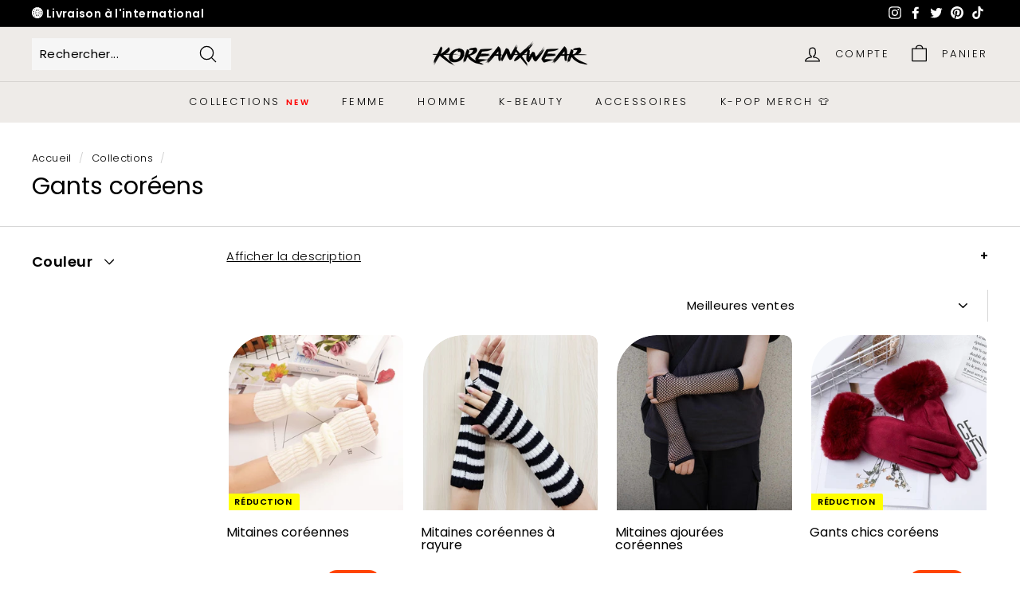

--- FILE ---
content_type: text/html; charset=utf-8
request_url: https://koreanxwear.com/collections/gants
body_size: 64927
content:
<!doctype html>
<html class="no-js" lang="fr" dir="ltr">
  <head>
    <meta name="google-site-verification" content="WdbU8zSLI0RPeqvRnMRfrP8S18Sbxn1G4LuDjc5pv6A" />
    <meta name="google-site-verification" content="QOtX5J9bAX-ln9BODzpte607bNV_rW5y3i9k8526B3I" />
    <!-- Google tag (gtag.js) -->
    <script async src="https://www.googletagmanager.com/gtag/js?id=AW-11513006558"></script>
    <script>
      window.dataLayer = window.dataLayer || []; function gtag(){dataLayer.push(arguments);} gtag('js', new Date()); gtag('config', 'AW-11513006558');
    </script>
    <link rel="stylesheet" href="//koreanxwear.com/cdn/shop/t/18/assets/custom-styles.css?v=30544176989810205551724088497">
    <meta charset="utf-8">
    <meta http-equiv="X-UA-Compatible" content="IE=edge,chrome=1">
    <meta name="viewport" content="width=device-width,initial-scale=1">
    <meta name="theme-color" content="#111111">
    <link rel="canonical" href="https://koreanxwear.com/collections/gants">
    <link rel="preload" as="style" href="//koreanxwear.com/cdn/shop/t/18/assets/theme.css?v=169115674214952131681769158309">
    <link rel="preload" as="script" href="//koreanxwear.com/cdn/shop/t/18/assets/theme.js?v=184121126798741178561721946211">
    <link rel="preconnect" href="https://cdn.shopify.com">
    <link rel="preconnect" href="https://fonts.shopifycdn.com">
    <link rel="dns-prefetch" href="https://ajax.googleapis.com">
    <link rel="dns-prefetch" href="https://maps.googleapis.com">
    <link rel="dns-prefetch" href="https://maps.gstatic.com"><link rel="shortcut icon" href="//koreanxwear.com/cdn/shop/files/favicon_42e0ad29-3931-4670-96ee-e2889121d0a7_32x32.png?v=1613691728" type="image/png"><title>Gants coréens | Koreanxwear
&ndash; KoreanxWear
</title>
<meta name="description" content="Retrouvez notre collection de gants coréens, parfaits pour chauffer vos mains avec un style venu de Corée du Sud ! Livraison gratuite."><meta property="og:site_name" content="KoreanxWear">
  <meta property="og:url" content="https://koreanxwear.com/collections/gants">
  <meta property="og:title" content="Gants coréens | Koreanxwear">
  <meta property="og:type" content="website">
  <meta property="og:description" content="Retrouvez notre collection de gants coréens, parfaits pour chauffer vos mains avec un style venu de Corée du Sud ! Livraison gratuite."><meta property="og:image" content="http://koreanxwear.com/cdn/shop/files/Streetwear_c6f3592f-8e68-4505-bf46-7f471ad5faa9.png?v=1622152204">
    <meta property="og:image:secure_url" content="https://koreanxwear.com/cdn/shop/files/Streetwear_c6f3592f-8e68-4505-bf46-7f471ad5faa9.png?v=1622152204">
    <meta property="og:image:width" content="1000">
    <meta property="og:image:height" content="500"><meta name="twitter:site" content="@koreanxwear">
  <meta name="twitter:card" content="summary_large_image">
  <meta name="twitter:title" content="Gants coréens | Koreanxwear">
  <meta name="twitter:description" content="Retrouvez notre collection de gants coréens, parfaits pour chauffer vos mains avec un style venu de Corée du Sud ! Livraison gratuite.">
<style data-shopify>@font-face {
  font-family: Poppins;
  font-weight: 400;
  font-style: normal;
  font-display: swap;
  src: url("//koreanxwear.com/cdn/fonts/poppins/poppins_n4.0ba78fa5af9b0e1a374041b3ceaadf0a43b41362.woff2") format("woff2"),
       url("//koreanxwear.com/cdn/fonts/poppins/poppins_n4.214741a72ff2596839fc9760ee7a770386cf16ca.woff") format("woff");
}

  @font-face {
  font-family: Poppins;
  font-weight: 300;
  font-style: normal;
  font-display: swap;
  src: url("//koreanxwear.com/cdn/fonts/poppins/poppins_n3.05f58335c3209cce17da4f1f1ab324ebe2982441.woff2") format("woff2"),
       url("//koreanxwear.com/cdn/fonts/poppins/poppins_n3.6971368e1f131d2c8ff8e3a44a36b577fdda3ff5.woff") format("woff");
}


  @font-face {
  font-family: Poppins;
  font-weight: 600;
  font-style: normal;
  font-display: swap;
  src: url("//koreanxwear.com/cdn/fonts/poppins/poppins_n6.aa29d4918bc243723d56b59572e18228ed0786f6.woff2") format("woff2"),
       url("//koreanxwear.com/cdn/fonts/poppins/poppins_n6.5f815d845fe073750885d5b7e619ee00e8111208.woff") format("woff");
}

  @font-face {
  font-family: Poppins;
  font-weight: 300;
  font-style: italic;
  font-display: swap;
  src: url("//koreanxwear.com/cdn/fonts/poppins/poppins_i3.8536b4423050219f608e17f134fe9ea3b01ed890.woff2") format("woff2"),
       url("//koreanxwear.com/cdn/fonts/poppins/poppins_i3.0f4433ada196bcabf726ed78f8e37e0995762f7f.woff") format("woff");
}

  @font-face {
  font-family: Poppins;
  font-weight: 600;
  font-style: italic;
  font-display: swap;
  src: url("//koreanxwear.com/cdn/fonts/poppins/poppins_i6.bb8044d6203f492888d626dafda3c2999253e8e9.woff2") format("woff2"),
       url("//koreanxwear.com/cdn/fonts/poppins/poppins_i6.e233dec1a61b1e7dead9f920159eda42280a02c3.woff") format("woff");
}

</style><link href="//koreanxwear.com/cdn/shop/t/18/assets/theme.css?v=169115674214952131681769158309" rel="stylesheet" type="text/css" media="all" />
<style data-shopify>:root {
    --typeHeaderPrimary: Poppins;
    --typeHeaderFallback: sans-serif;
    --typeHeaderSize: 30px;
    --typeHeaderWeight: 400;
    --typeHeaderLineHeight: 1;
    --typeHeaderSpacing: 0.0em;

    --typeBasePrimary:Poppins;
    --typeBaseFallback:sans-serif;
    --typeBaseSize: 15px;
    --typeBaseWeight: 300;
    --typeBaseSpacing: 0.025em;
    --typeBaseLineHeight: 1.6;

    --colorSmallImageBg: #ffffff;
    --colorSmallImageBgDark: #f7f7f7;
    --colorLargeImageBg: #0f0f0f;
    --colorLargeImageBgLight: #303030;

    --iconWeight: 3px;
    --iconLinecaps: round;

    
      --buttonRadius: 0px;
      --btnPadding: 11px 20px;
    

    
      --roundness: 0px;
    

    
      --gridThickness: 0px;
    

    --productTileMargin: 1%;
    --collectionTileMargin: 0%;

    --swatchSize: 30px;
  }

  @media screen and (max-width: 768px) {
    :root {
      --typeBaseSize: 13px;

      
        --roundness: 0px;
        --btnPadding: 9px 17px;
      
    }
  }</style><script>
      document.documentElement.className = document.documentElement.className.replace('no-js', 'js');

      window.theme = window.theme || {};
      theme.routes = {
        home: "/",
        collections: "/collections",
        cart: "/cart.js",
        cartPage: "/cart",
        cartAdd: "/cart/add.js",
        cartChange: "/cart/change.js",
        search: "/search"
      };
      theme.strings = {
        soldOut: "Épuisé",
        unavailable: "Non disponible",
        inStockLabel: "En stock",
        stockLabel: "Faible Stock [count] produit restant",
        willNotShipUntil: "Sera expédié après [date]",
        willBeInStockAfter: "Sera en stock à compter de [date]",
        waitingForStock: "Inventaire sur le chemin",
        savePrice: "💎 -[saved_amount]",
        cartEmpty: "Votre panier est vide.",
        cartTermsConfirmation: "Vous devez accepter les termes et conditions de vente pour vérifier",
        searchCollections: "Collections:",
        searchPages: "Pages:",
        searchArticles: "Des articles:"
      };
      theme.settings = {
        dynamicVariantsEnable: true,
        cartType: "page",
        isCustomerTemplate: false,
        moneyFormat: "\u003cspan class=money\u003e{{amount}} €\u003c\/span\u003e",
        saveType: "percent",
        productImageSize: "square",
        productImageCover: true,
        predictiveSearch: true,
        predictiveSearchType: "product,article",
        superScriptSetting: true,
        superScriptPrice: false,
        quickView: true,
        quickAdd: true,
        themeName: 'Expanse',
        themeVersion: "2.0.0"
      };
    </script><script>window.performance && window.performance.mark && window.performance.mark('shopify.content_for_header.start');</script><meta name="google-site-verification" content="ZLDffeeBpC6ZWQGPef_s43lqG7a8278lr34RpUgEwSc">
<meta name="google-site-verification" content="xUjsyvPVARUqMZs4QJ9qtcDJxkiQ0HTuCR8CYYTvKyA">
<meta name="google-site-verification" content="gklWdDfHE_vRK2CpZp8C2Myw4dO8n9LL3ade-bM4oJo">
<meta id="shopify-digital-wallet" name="shopify-digital-wallet" content="/27383824429/digital_wallets/dialog">
<meta name="shopify-checkout-api-token" content="2ca831c3e76792da03c208e12d29cd46">
<meta id="in-context-paypal-metadata" data-shop-id="27383824429" data-venmo-supported="false" data-environment="production" data-locale="fr_FR" data-paypal-v4="true" data-currency="EUR">
<link rel="alternate" type="application/atom+xml" title="Feed" href="/collections/gants.atom" />
<link rel="alternate" hreflang="x-default" href="https://koreanxwear.com/collections/gants">
<link rel="alternate" hreflang="fr" href="https://koreanxwear.com/collections/gants">
<link rel="alternate" hreflang="de-DE" href="https://koreanxwear.de/collections/handschuhe">
<link rel="alternate" hreflang="en-US" href="https://koreanxwear.com/en-us/collections/gloves">
<link rel="alternate" hreflang="en-CA" href="https://koreanxwear.com/en-us/collections/gloves">
<link rel="alternate" hreflang="en-AD" href="https://koreanxwear.com/en-int/collections/gloves">
<link rel="alternate" hreflang="da-AD" href="https://koreanxwear.com/da-int/collections/handsker">
<link rel="alternate" hreflang="ar-AD" href="https://koreanxwear.com/ar-int/collections/%D9%82%D9%81%D8%A7%D8%B2%D8%A7%D8%AA">
<link rel="alternate" hreflang="fi-AD" href="https://koreanxwear.com/fi-int/collections/kasineet">
<link rel="alternate" hreflang="sv-AD" href="https://koreanxwear.com/sv-int/collections/handskar">
<link rel="alternate" hreflang="ro-AD" href="https://koreanxwear.com/ro-int/collections/manu%C8%99i">
<link rel="alternate" hreflang="pl-AD" href="https://koreanxwear.com/pl-int/collections/rekawiczki">
<link rel="alternate" hreflang="no-AD" href="https://koreanxwear.com/no-int/collections/hansker">
<link rel="alternate" hreflang="hi-AD" href="https://koreanxwear.com/hi-int/collections/%E0%A4%A6%E0%A4%B8%E0%A5%8D%E0%A4%A4%E0%A4%BE%E0%A4%A8%E0%A5%87">
<link rel="alternate" hreflang="it-AD" href="https://koreanxwear.com/it-int/collections/guanti">
<link rel="alternate" hreflang="id-AD" href="https://koreanxwear.com/id-int/collections/sarung-tangan">
<link rel="alternate" hreflang="th-AD" href="https://koreanxwear.com/th-int/collections/%E0%B8%96%E0%B8%B8%E0%B8%87%E0%B8%A1%E0%B8%B7%E0%B8%AD">
<link rel="alternate" hreflang="ms-AD" href="https://koreanxwear.com/ms-int/collections/sarung-tangan-1">
<link rel="alternate" hreflang="nl-AD" href="https://koreanxwear.com/nl-int/collections/handschoenen">
<link rel="alternate" hreflang="el-AD" href="https://koreanxwear.com/el-int/collections/%CE%B3%CE%AC%CE%BD%CF%84%CE%B9%CE%B1">
<link rel="alternate" hreflang="cs-AD" href="https://koreanxwear.com/cs-int/collections/rukavice">
<link rel="alternate" hreflang="pt-AD" href="https://koreanxwear.com/pt-int/collections/luvas">
<link rel="alternate" hreflang="en-AE" href="https://koreanxwear.com/en-int/collections/gloves">
<link rel="alternate" hreflang="da-AE" href="https://koreanxwear.com/da-int/collections/handsker">
<link rel="alternate" hreflang="ar-AE" href="https://koreanxwear.com/ar-int/collections/%D9%82%D9%81%D8%A7%D8%B2%D8%A7%D8%AA">
<link rel="alternate" hreflang="fi-AE" href="https://koreanxwear.com/fi-int/collections/kasineet">
<link rel="alternate" hreflang="sv-AE" href="https://koreanxwear.com/sv-int/collections/handskar">
<link rel="alternate" hreflang="ro-AE" href="https://koreanxwear.com/ro-int/collections/manu%C8%99i">
<link rel="alternate" hreflang="pl-AE" href="https://koreanxwear.com/pl-int/collections/rekawiczki">
<link rel="alternate" hreflang="no-AE" href="https://koreanxwear.com/no-int/collections/hansker">
<link rel="alternate" hreflang="hi-AE" href="https://koreanxwear.com/hi-int/collections/%E0%A4%A6%E0%A4%B8%E0%A5%8D%E0%A4%A4%E0%A4%BE%E0%A4%A8%E0%A5%87">
<link rel="alternate" hreflang="it-AE" href="https://koreanxwear.com/it-int/collections/guanti">
<link rel="alternate" hreflang="id-AE" href="https://koreanxwear.com/id-int/collections/sarung-tangan">
<link rel="alternate" hreflang="th-AE" href="https://koreanxwear.com/th-int/collections/%E0%B8%96%E0%B8%B8%E0%B8%87%E0%B8%A1%E0%B8%B7%E0%B8%AD">
<link rel="alternate" hreflang="ms-AE" href="https://koreanxwear.com/ms-int/collections/sarung-tangan-1">
<link rel="alternate" hreflang="nl-AE" href="https://koreanxwear.com/nl-int/collections/handschoenen">
<link rel="alternate" hreflang="el-AE" href="https://koreanxwear.com/el-int/collections/%CE%B3%CE%AC%CE%BD%CF%84%CE%B9%CE%B1">
<link rel="alternate" hreflang="cs-AE" href="https://koreanxwear.com/cs-int/collections/rukavice">
<link rel="alternate" hreflang="pt-AE" href="https://koreanxwear.com/pt-int/collections/luvas">
<link rel="alternate" hreflang="en-AF" href="https://koreanxwear.com/en-int/collections/gloves">
<link rel="alternate" hreflang="da-AF" href="https://koreanxwear.com/da-int/collections/handsker">
<link rel="alternate" hreflang="ar-AF" href="https://koreanxwear.com/ar-int/collections/%D9%82%D9%81%D8%A7%D8%B2%D8%A7%D8%AA">
<link rel="alternate" hreflang="fi-AF" href="https://koreanxwear.com/fi-int/collections/kasineet">
<link rel="alternate" hreflang="sv-AF" href="https://koreanxwear.com/sv-int/collections/handskar">
<link rel="alternate" hreflang="ro-AF" href="https://koreanxwear.com/ro-int/collections/manu%C8%99i">
<link rel="alternate" hreflang="pl-AF" href="https://koreanxwear.com/pl-int/collections/rekawiczki">
<link rel="alternate" hreflang="no-AF" href="https://koreanxwear.com/no-int/collections/hansker">
<link rel="alternate" hreflang="hi-AF" href="https://koreanxwear.com/hi-int/collections/%E0%A4%A6%E0%A4%B8%E0%A5%8D%E0%A4%A4%E0%A4%BE%E0%A4%A8%E0%A5%87">
<link rel="alternate" hreflang="it-AF" href="https://koreanxwear.com/it-int/collections/guanti">
<link rel="alternate" hreflang="id-AF" href="https://koreanxwear.com/id-int/collections/sarung-tangan">
<link rel="alternate" hreflang="th-AF" href="https://koreanxwear.com/th-int/collections/%E0%B8%96%E0%B8%B8%E0%B8%87%E0%B8%A1%E0%B8%B7%E0%B8%AD">
<link rel="alternate" hreflang="ms-AF" href="https://koreanxwear.com/ms-int/collections/sarung-tangan-1">
<link rel="alternate" hreflang="nl-AF" href="https://koreanxwear.com/nl-int/collections/handschoenen">
<link rel="alternate" hreflang="el-AF" href="https://koreanxwear.com/el-int/collections/%CE%B3%CE%AC%CE%BD%CF%84%CE%B9%CE%B1">
<link rel="alternate" hreflang="cs-AF" href="https://koreanxwear.com/cs-int/collections/rukavice">
<link rel="alternate" hreflang="pt-AF" href="https://koreanxwear.com/pt-int/collections/luvas">
<link rel="alternate" hreflang="en-AG" href="https://koreanxwear.com/en-int/collections/gloves">
<link rel="alternate" hreflang="da-AG" href="https://koreanxwear.com/da-int/collections/handsker">
<link rel="alternate" hreflang="ar-AG" href="https://koreanxwear.com/ar-int/collections/%D9%82%D9%81%D8%A7%D8%B2%D8%A7%D8%AA">
<link rel="alternate" hreflang="fi-AG" href="https://koreanxwear.com/fi-int/collections/kasineet">
<link rel="alternate" hreflang="sv-AG" href="https://koreanxwear.com/sv-int/collections/handskar">
<link rel="alternate" hreflang="ro-AG" href="https://koreanxwear.com/ro-int/collections/manu%C8%99i">
<link rel="alternate" hreflang="pl-AG" href="https://koreanxwear.com/pl-int/collections/rekawiczki">
<link rel="alternate" hreflang="no-AG" href="https://koreanxwear.com/no-int/collections/hansker">
<link rel="alternate" hreflang="hi-AG" href="https://koreanxwear.com/hi-int/collections/%E0%A4%A6%E0%A4%B8%E0%A5%8D%E0%A4%A4%E0%A4%BE%E0%A4%A8%E0%A5%87">
<link rel="alternate" hreflang="it-AG" href="https://koreanxwear.com/it-int/collections/guanti">
<link rel="alternate" hreflang="id-AG" href="https://koreanxwear.com/id-int/collections/sarung-tangan">
<link rel="alternate" hreflang="th-AG" href="https://koreanxwear.com/th-int/collections/%E0%B8%96%E0%B8%B8%E0%B8%87%E0%B8%A1%E0%B8%B7%E0%B8%AD">
<link rel="alternate" hreflang="ms-AG" href="https://koreanxwear.com/ms-int/collections/sarung-tangan-1">
<link rel="alternate" hreflang="nl-AG" href="https://koreanxwear.com/nl-int/collections/handschoenen">
<link rel="alternate" hreflang="el-AG" href="https://koreanxwear.com/el-int/collections/%CE%B3%CE%AC%CE%BD%CF%84%CE%B9%CE%B1">
<link rel="alternate" hreflang="cs-AG" href="https://koreanxwear.com/cs-int/collections/rukavice">
<link rel="alternate" hreflang="pt-AG" href="https://koreanxwear.com/pt-int/collections/luvas">
<link rel="alternate" hreflang="en-AI" href="https://koreanxwear.com/en-int/collections/gloves">
<link rel="alternate" hreflang="da-AI" href="https://koreanxwear.com/da-int/collections/handsker">
<link rel="alternate" hreflang="ar-AI" href="https://koreanxwear.com/ar-int/collections/%D9%82%D9%81%D8%A7%D8%B2%D8%A7%D8%AA">
<link rel="alternate" hreflang="fi-AI" href="https://koreanxwear.com/fi-int/collections/kasineet">
<link rel="alternate" hreflang="sv-AI" href="https://koreanxwear.com/sv-int/collections/handskar">
<link rel="alternate" hreflang="ro-AI" href="https://koreanxwear.com/ro-int/collections/manu%C8%99i">
<link rel="alternate" hreflang="pl-AI" href="https://koreanxwear.com/pl-int/collections/rekawiczki">
<link rel="alternate" hreflang="no-AI" href="https://koreanxwear.com/no-int/collections/hansker">
<link rel="alternate" hreflang="hi-AI" href="https://koreanxwear.com/hi-int/collections/%E0%A4%A6%E0%A4%B8%E0%A5%8D%E0%A4%A4%E0%A4%BE%E0%A4%A8%E0%A5%87">
<link rel="alternate" hreflang="it-AI" href="https://koreanxwear.com/it-int/collections/guanti">
<link rel="alternate" hreflang="id-AI" href="https://koreanxwear.com/id-int/collections/sarung-tangan">
<link rel="alternate" hreflang="th-AI" href="https://koreanxwear.com/th-int/collections/%E0%B8%96%E0%B8%B8%E0%B8%87%E0%B8%A1%E0%B8%B7%E0%B8%AD">
<link rel="alternate" hreflang="ms-AI" href="https://koreanxwear.com/ms-int/collections/sarung-tangan-1">
<link rel="alternate" hreflang="nl-AI" href="https://koreanxwear.com/nl-int/collections/handschoenen">
<link rel="alternate" hreflang="el-AI" href="https://koreanxwear.com/el-int/collections/%CE%B3%CE%AC%CE%BD%CF%84%CE%B9%CE%B1">
<link rel="alternate" hreflang="cs-AI" href="https://koreanxwear.com/cs-int/collections/rukavice">
<link rel="alternate" hreflang="pt-AI" href="https://koreanxwear.com/pt-int/collections/luvas">
<link rel="alternate" hreflang="en-AL" href="https://koreanxwear.com/en-int/collections/gloves">
<link rel="alternate" hreflang="da-AL" href="https://koreanxwear.com/da-int/collections/handsker">
<link rel="alternate" hreflang="ar-AL" href="https://koreanxwear.com/ar-int/collections/%D9%82%D9%81%D8%A7%D8%B2%D8%A7%D8%AA">
<link rel="alternate" hreflang="fi-AL" href="https://koreanxwear.com/fi-int/collections/kasineet">
<link rel="alternate" hreflang="sv-AL" href="https://koreanxwear.com/sv-int/collections/handskar">
<link rel="alternate" hreflang="ro-AL" href="https://koreanxwear.com/ro-int/collections/manu%C8%99i">
<link rel="alternate" hreflang="pl-AL" href="https://koreanxwear.com/pl-int/collections/rekawiczki">
<link rel="alternate" hreflang="no-AL" href="https://koreanxwear.com/no-int/collections/hansker">
<link rel="alternate" hreflang="hi-AL" href="https://koreanxwear.com/hi-int/collections/%E0%A4%A6%E0%A4%B8%E0%A5%8D%E0%A4%A4%E0%A4%BE%E0%A4%A8%E0%A5%87">
<link rel="alternate" hreflang="it-AL" href="https://koreanxwear.com/it-int/collections/guanti">
<link rel="alternate" hreflang="id-AL" href="https://koreanxwear.com/id-int/collections/sarung-tangan">
<link rel="alternate" hreflang="th-AL" href="https://koreanxwear.com/th-int/collections/%E0%B8%96%E0%B8%B8%E0%B8%87%E0%B8%A1%E0%B8%B7%E0%B8%AD">
<link rel="alternate" hreflang="ms-AL" href="https://koreanxwear.com/ms-int/collections/sarung-tangan-1">
<link rel="alternate" hreflang="nl-AL" href="https://koreanxwear.com/nl-int/collections/handschoenen">
<link rel="alternate" hreflang="el-AL" href="https://koreanxwear.com/el-int/collections/%CE%B3%CE%AC%CE%BD%CF%84%CE%B9%CE%B1">
<link rel="alternate" hreflang="cs-AL" href="https://koreanxwear.com/cs-int/collections/rukavice">
<link rel="alternate" hreflang="pt-AL" href="https://koreanxwear.com/pt-int/collections/luvas">
<link rel="alternate" hreflang="en-AM" href="https://koreanxwear.com/en-int/collections/gloves">
<link rel="alternate" hreflang="da-AM" href="https://koreanxwear.com/da-int/collections/handsker">
<link rel="alternate" hreflang="ar-AM" href="https://koreanxwear.com/ar-int/collections/%D9%82%D9%81%D8%A7%D8%B2%D8%A7%D8%AA">
<link rel="alternate" hreflang="fi-AM" href="https://koreanxwear.com/fi-int/collections/kasineet">
<link rel="alternate" hreflang="sv-AM" href="https://koreanxwear.com/sv-int/collections/handskar">
<link rel="alternate" hreflang="ro-AM" href="https://koreanxwear.com/ro-int/collections/manu%C8%99i">
<link rel="alternate" hreflang="pl-AM" href="https://koreanxwear.com/pl-int/collections/rekawiczki">
<link rel="alternate" hreflang="no-AM" href="https://koreanxwear.com/no-int/collections/hansker">
<link rel="alternate" hreflang="hi-AM" href="https://koreanxwear.com/hi-int/collections/%E0%A4%A6%E0%A4%B8%E0%A5%8D%E0%A4%A4%E0%A4%BE%E0%A4%A8%E0%A5%87">
<link rel="alternate" hreflang="it-AM" href="https://koreanxwear.com/it-int/collections/guanti">
<link rel="alternate" hreflang="id-AM" href="https://koreanxwear.com/id-int/collections/sarung-tangan">
<link rel="alternate" hreflang="th-AM" href="https://koreanxwear.com/th-int/collections/%E0%B8%96%E0%B8%B8%E0%B8%87%E0%B8%A1%E0%B8%B7%E0%B8%AD">
<link rel="alternate" hreflang="ms-AM" href="https://koreanxwear.com/ms-int/collections/sarung-tangan-1">
<link rel="alternate" hreflang="nl-AM" href="https://koreanxwear.com/nl-int/collections/handschoenen">
<link rel="alternate" hreflang="el-AM" href="https://koreanxwear.com/el-int/collections/%CE%B3%CE%AC%CE%BD%CF%84%CE%B9%CE%B1">
<link rel="alternate" hreflang="cs-AM" href="https://koreanxwear.com/cs-int/collections/rukavice">
<link rel="alternate" hreflang="pt-AM" href="https://koreanxwear.com/pt-int/collections/luvas">
<link rel="alternate" hreflang="en-AT" href="https://koreanxwear.com/en-int/collections/gloves">
<link rel="alternate" hreflang="da-AT" href="https://koreanxwear.com/da-int/collections/handsker">
<link rel="alternate" hreflang="ar-AT" href="https://koreanxwear.com/ar-int/collections/%D9%82%D9%81%D8%A7%D8%B2%D8%A7%D8%AA">
<link rel="alternate" hreflang="fi-AT" href="https://koreanxwear.com/fi-int/collections/kasineet">
<link rel="alternate" hreflang="sv-AT" href="https://koreanxwear.com/sv-int/collections/handskar">
<link rel="alternate" hreflang="ro-AT" href="https://koreanxwear.com/ro-int/collections/manu%C8%99i">
<link rel="alternate" hreflang="pl-AT" href="https://koreanxwear.com/pl-int/collections/rekawiczki">
<link rel="alternate" hreflang="no-AT" href="https://koreanxwear.com/no-int/collections/hansker">
<link rel="alternate" hreflang="hi-AT" href="https://koreanxwear.com/hi-int/collections/%E0%A4%A6%E0%A4%B8%E0%A5%8D%E0%A4%A4%E0%A4%BE%E0%A4%A8%E0%A5%87">
<link rel="alternate" hreflang="it-AT" href="https://koreanxwear.com/it-int/collections/guanti">
<link rel="alternate" hreflang="id-AT" href="https://koreanxwear.com/id-int/collections/sarung-tangan">
<link rel="alternate" hreflang="th-AT" href="https://koreanxwear.com/th-int/collections/%E0%B8%96%E0%B8%B8%E0%B8%87%E0%B8%A1%E0%B8%B7%E0%B8%AD">
<link rel="alternate" hreflang="ms-AT" href="https://koreanxwear.com/ms-int/collections/sarung-tangan-1">
<link rel="alternate" hreflang="nl-AT" href="https://koreanxwear.com/nl-int/collections/handschoenen">
<link rel="alternate" hreflang="el-AT" href="https://koreanxwear.com/el-int/collections/%CE%B3%CE%AC%CE%BD%CF%84%CE%B9%CE%B1">
<link rel="alternate" hreflang="cs-AT" href="https://koreanxwear.com/cs-int/collections/rukavice">
<link rel="alternate" hreflang="pt-AT" href="https://koreanxwear.com/pt-int/collections/luvas">
<link rel="alternate" hreflang="en-AU" href="https://koreanxwear.com/en-int/collections/gloves">
<link rel="alternate" hreflang="da-AU" href="https://koreanxwear.com/da-int/collections/handsker">
<link rel="alternate" hreflang="ar-AU" href="https://koreanxwear.com/ar-int/collections/%D9%82%D9%81%D8%A7%D8%B2%D8%A7%D8%AA">
<link rel="alternate" hreflang="fi-AU" href="https://koreanxwear.com/fi-int/collections/kasineet">
<link rel="alternate" hreflang="sv-AU" href="https://koreanxwear.com/sv-int/collections/handskar">
<link rel="alternate" hreflang="ro-AU" href="https://koreanxwear.com/ro-int/collections/manu%C8%99i">
<link rel="alternate" hreflang="pl-AU" href="https://koreanxwear.com/pl-int/collections/rekawiczki">
<link rel="alternate" hreflang="no-AU" href="https://koreanxwear.com/no-int/collections/hansker">
<link rel="alternate" hreflang="hi-AU" href="https://koreanxwear.com/hi-int/collections/%E0%A4%A6%E0%A4%B8%E0%A5%8D%E0%A4%A4%E0%A4%BE%E0%A4%A8%E0%A5%87">
<link rel="alternate" hreflang="it-AU" href="https://koreanxwear.com/it-int/collections/guanti">
<link rel="alternate" hreflang="id-AU" href="https://koreanxwear.com/id-int/collections/sarung-tangan">
<link rel="alternate" hreflang="th-AU" href="https://koreanxwear.com/th-int/collections/%E0%B8%96%E0%B8%B8%E0%B8%87%E0%B8%A1%E0%B8%B7%E0%B8%AD">
<link rel="alternate" hreflang="ms-AU" href="https://koreanxwear.com/ms-int/collections/sarung-tangan-1">
<link rel="alternate" hreflang="nl-AU" href="https://koreanxwear.com/nl-int/collections/handschoenen">
<link rel="alternate" hreflang="el-AU" href="https://koreanxwear.com/el-int/collections/%CE%B3%CE%AC%CE%BD%CF%84%CE%B9%CE%B1">
<link rel="alternate" hreflang="cs-AU" href="https://koreanxwear.com/cs-int/collections/rukavice">
<link rel="alternate" hreflang="pt-AU" href="https://koreanxwear.com/pt-int/collections/luvas">
<link rel="alternate" hreflang="en-AW" href="https://koreanxwear.com/en-int/collections/gloves">
<link rel="alternate" hreflang="da-AW" href="https://koreanxwear.com/da-int/collections/handsker">
<link rel="alternate" hreflang="ar-AW" href="https://koreanxwear.com/ar-int/collections/%D9%82%D9%81%D8%A7%D8%B2%D8%A7%D8%AA">
<link rel="alternate" hreflang="fi-AW" href="https://koreanxwear.com/fi-int/collections/kasineet">
<link rel="alternate" hreflang="sv-AW" href="https://koreanxwear.com/sv-int/collections/handskar">
<link rel="alternate" hreflang="ro-AW" href="https://koreanxwear.com/ro-int/collections/manu%C8%99i">
<link rel="alternate" hreflang="pl-AW" href="https://koreanxwear.com/pl-int/collections/rekawiczki">
<link rel="alternate" hreflang="no-AW" href="https://koreanxwear.com/no-int/collections/hansker">
<link rel="alternate" hreflang="hi-AW" href="https://koreanxwear.com/hi-int/collections/%E0%A4%A6%E0%A4%B8%E0%A5%8D%E0%A4%A4%E0%A4%BE%E0%A4%A8%E0%A5%87">
<link rel="alternate" hreflang="it-AW" href="https://koreanxwear.com/it-int/collections/guanti">
<link rel="alternate" hreflang="id-AW" href="https://koreanxwear.com/id-int/collections/sarung-tangan">
<link rel="alternate" hreflang="th-AW" href="https://koreanxwear.com/th-int/collections/%E0%B8%96%E0%B8%B8%E0%B8%87%E0%B8%A1%E0%B8%B7%E0%B8%AD">
<link rel="alternate" hreflang="ms-AW" href="https://koreanxwear.com/ms-int/collections/sarung-tangan-1">
<link rel="alternate" hreflang="nl-AW" href="https://koreanxwear.com/nl-int/collections/handschoenen">
<link rel="alternate" hreflang="el-AW" href="https://koreanxwear.com/el-int/collections/%CE%B3%CE%AC%CE%BD%CF%84%CE%B9%CE%B1">
<link rel="alternate" hreflang="cs-AW" href="https://koreanxwear.com/cs-int/collections/rukavice">
<link rel="alternate" hreflang="pt-AW" href="https://koreanxwear.com/pt-int/collections/luvas">
<link rel="alternate" hreflang="en-AX" href="https://koreanxwear.com/en-int/collections/gloves">
<link rel="alternate" hreflang="da-AX" href="https://koreanxwear.com/da-int/collections/handsker">
<link rel="alternate" hreflang="ar-AX" href="https://koreanxwear.com/ar-int/collections/%D9%82%D9%81%D8%A7%D8%B2%D8%A7%D8%AA">
<link rel="alternate" hreflang="fi-AX" href="https://koreanxwear.com/fi-int/collections/kasineet">
<link rel="alternate" hreflang="sv-AX" href="https://koreanxwear.com/sv-int/collections/handskar">
<link rel="alternate" hreflang="ro-AX" href="https://koreanxwear.com/ro-int/collections/manu%C8%99i">
<link rel="alternate" hreflang="pl-AX" href="https://koreanxwear.com/pl-int/collections/rekawiczki">
<link rel="alternate" hreflang="no-AX" href="https://koreanxwear.com/no-int/collections/hansker">
<link rel="alternate" hreflang="hi-AX" href="https://koreanxwear.com/hi-int/collections/%E0%A4%A6%E0%A4%B8%E0%A5%8D%E0%A4%A4%E0%A4%BE%E0%A4%A8%E0%A5%87">
<link rel="alternate" hreflang="it-AX" href="https://koreanxwear.com/it-int/collections/guanti">
<link rel="alternate" hreflang="id-AX" href="https://koreanxwear.com/id-int/collections/sarung-tangan">
<link rel="alternate" hreflang="th-AX" href="https://koreanxwear.com/th-int/collections/%E0%B8%96%E0%B8%B8%E0%B8%87%E0%B8%A1%E0%B8%B7%E0%B8%AD">
<link rel="alternate" hreflang="ms-AX" href="https://koreanxwear.com/ms-int/collections/sarung-tangan-1">
<link rel="alternate" hreflang="nl-AX" href="https://koreanxwear.com/nl-int/collections/handschoenen">
<link rel="alternate" hreflang="el-AX" href="https://koreanxwear.com/el-int/collections/%CE%B3%CE%AC%CE%BD%CF%84%CE%B9%CE%B1">
<link rel="alternate" hreflang="cs-AX" href="https://koreanxwear.com/cs-int/collections/rukavice">
<link rel="alternate" hreflang="pt-AX" href="https://koreanxwear.com/pt-int/collections/luvas">
<link rel="alternate" hreflang="en-AZ" href="https://koreanxwear.com/en-int/collections/gloves">
<link rel="alternate" hreflang="da-AZ" href="https://koreanxwear.com/da-int/collections/handsker">
<link rel="alternate" hreflang="ar-AZ" href="https://koreanxwear.com/ar-int/collections/%D9%82%D9%81%D8%A7%D8%B2%D8%A7%D8%AA">
<link rel="alternate" hreflang="fi-AZ" href="https://koreanxwear.com/fi-int/collections/kasineet">
<link rel="alternate" hreflang="sv-AZ" href="https://koreanxwear.com/sv-int/collections/handskar">
<link rel="alternate" hreflang="ro-AZ" href="https://koreanxwear.com/ro-int/collections/manu%C8%99i">
<link rel="alternate" hreflang="pl-AZ" href="https://koreanxwear.com/pl-int/collections/rekawiczki">
<link rel="alternate" hreflang="no-AZ" href="https://koreanxwear.com/no-int/collections/hansker">
<link rel="alternate" hreflang="hi-AZ" href="https://koreanxwear.com/hi-int/collections/%E0%A4%A6%E0%A4%B8%E0%A5%8D%E0%A4%A4%E0%A4%BE%E0%A4%A8%E0%A5%87">
<link rel="alternate" hreflang="it-AZ" href="https://koreanxwear.com/it-int/collections/guanti">
<link rel="alternate" hreflang="id-AZ" href="https://koreanxwear.com/id-int/collections/sarung-tangan">
<link rel="alternate" hreflang="th-AZ" href="https://koreanxwear.com/th-int/collections/%E0%B8%96%E0%B8%B8%E0%B8%87%E0%B8%A1%E0%B8%B7%E0%B8%AD">
<link rel="alternate" hreflang="ms-AZ" href="https://koreanxwear.com/ms-int/collections/sarung-tangan-1">
<link rel="alternate" hreflang="nl-AZ" href="https://koreanxwear.com/nl-int/collections/handschoenen">
<link rel="alternate" hreflang="el-AZ" href="https://koreanxwear.com/el-int/collections/%CE%B3%CE%AC%CE%BD%CF%84%CE%B9%CE%B1">
<link rel="alternate" hreflang="cs-AZ" href="https://koreanxwear.com/cs-int/collections/rukavice">
<link rel="alternate" hreflang="pt-AZ" href="https://koreanxwear.com/pt-int/collections/luvas">
<link rel="alternate" hreflang="en-BA" href="https://koreanxwear.com/en-int/collections/gloves">
<link rel="alternate" hreflang="da-BA" href="https://koreanxwear.com/da-int/collections/handsker">
<link rel="alternate" hreflang="ar-BA" href="https://koreanxwear.com/ar-int/collections/%D9%82%D9%81%D8%A7%D8%B2%D8%A7%D8%AA">
<link rel="alternate" hreflang="fi-BA" href="https://koreanxwear.com/fi-int/collections/kasineet">
<link rel="alternate" hreflang="sv-BA" href="https://koreanxwear.com/sv-int/collections/handskar">
<link rel="alternate" hreflang="ro-BA" href="https://koreanxwear.com/ro-int/collections/manu%C8%99i">
<link rel="alternate" hreflang="pl-BA" href="https://koreanxwear.com/pl-int/collections/rekawiczki">
<link rel="alternate" hreflang="no-BA" href="https://koreanxwear.com/no-int/collections/hansker">
<link rel="alternate" hreflang="hi-BA" href="https://koreanxwear.com/hi-int/collections/%E0%A4%A6%E0%A4%B8%E0%A5%8D%E0%A4%A4%E0%A4%BE%E0%A4%A8%E0%A5%87">
<link rel="alternate" hreflang="it-BA" href="https://koreanxwear.com/it-int/collections/guanti">
<link rel="alternate" hreflang="id-BA" href="https://koreanxwear.com/id-int/collections/sarung-tangan">
<link rel="alternate" hreflang="th-BA" href="https://koreanxwear.com/th-int/collections/%E0%B8%96%E0%B8%B8%E0%B8%87%E0%B8%A1%E0%B8%B7%E0%B8%AD">
<link rel="alternate" hreflang="ms-BA" href="https://koreanxwear.com/ms-int/collections/sarung-tangan-1">
<link rel="alternate" hreflang="nl-BA" href="https://koreanxwear.com/nl-int/collections/handschoenen">
<link rel="alternate" hreflang="el-BA" href="https://koreanxwear.com/el-int/collections/%CE%B3%CE%AC%CE%BD%CF%84%CE%B9%CE%B1">
<link rel="alternate" hreflang="cs-BA" href="https://koreanxwear.com/cs-int/collections/rukavice">
<link rel="alternate" hreflang="pt-BA" href="https://koreanxwear.com/pt-int/collections/luvas">
<link rel="alternate" hreflang="en-BB" href="https://koreanxwear.com/en-int/collections/gloves">
<link rel="alternate" hreflang="da-BB" href="https://koreanxwear.com/da-int/collections/handsker">
<link rel="alternate" hreflang="ar-BB" href="https://koreanxwear.com/ar-int/collections/%D9%82%D9%81%D8%A7%D8%B2%D8%A7%D8%AA">
<link rel="alternate" hreflang="fi-BB" href="https://koreanxwear.com/fi-int/collections/kasineet">
<link rel="alternate" hreflang="sv-BB" href="https://koreanxwear.com/sv-int/collections/handskar">
<link rel="alternate" hreflang="ro-BB" href="https://koreanxwear.com/ro-int/collections/manu%C8%99i">
<link rel="alternate" hreflang="pl-BB" href="https://koreanxwear.com/pl-int/collections/rekawiczki">
<link rel="alternate" hreflang="no-BB" href="https://koreanxwear.com/no-int/collections/hansker">
<link rel="alternate" hreflang="hi-BB" href="https://koreanxwear.com/hi-int/collections/%E0%A4%A6%E0%A4%B8%E0%A5%8D%E0%A4%A4%E0%A4%BE%E0%A4%A8%E0%A5%87">
<link rel="alternate" hreflang="it-BB" href="https://koreanxwear.com/it-int/collections/guanti">
<link rel="alternate" hreflang="id-BB" href="https://koreanxwear.com/id-int/collections/sarung-tangan">
<link rel="alternate" hreflang="th-BB" href="https://koreanxwear.com/th-int/collections/%E0%B8%96%E0%B8%B8%E0%B8%87%E0%B8%A1%E0%B8%B7%E0%B8%AD">
<link rel="alternate" hreflang="ms-BB" href="https://koreanxwear.com/ms-int/collections/sarung-tangan-1">
<link rel="alternate" hreflang="nl-BB" href="https://koreanxwear.com/nl-int/collections/handschoenen">
<link rel="alternate" hreflang="el-BB" href="https://koreanxwear.com/el-int/collections/%CE%B3%CE%AC%CE%BD%CF%84%CE%B9%CE%B1">
<link rel="alternate" hreflang="cs-BB" href="https://koreanxwear.com/cs-int/collections/rukavice">
<link rel="alternate" hreflang="pt-BB" href="https://koreanxwear.com/pt-int/collections/luvas">
<link rel="alternate" hreflang="en-BD" href="https://koreanxwear.com/en-int/collections/gloves">
<link rel="alternate" hreflang="da-BD" href="https://koreanxwear.com/da-int/collections/handsker">
<link rel="alternate" hreflang="ar-BD" href="https://koreanxwear.com/ar-int/collections/%D9%82%D9%81%D8%A7%D8%B2%D8%A7%D8%AA">
<link rel="alternate" hreflang="fi-BD" href="https://koreanxwear.com/fi-int/collections/kasineet">
<link rel="alternate" hreflang="sv-BD" href="https://koreanxwear.com/sv-int/collections/handskar">
<link rel="alternate" hreflang="ro-BD" href="https://koreanxwear.com/ro-int/collections/manu%C8%99i">
<link rel="alternate" hreflang="pl-BD" href="https://koreanxwear.com/pl-int/collections/rekawiczki">
<link rel="alternate" hreflang="no-BD" href="https://koreanxwear.com/no-int/collections/hansker">
<link rel="alternate" hreflang="hi-BD" href="https://koreanxwear.com/hi-int/collections/%E0%A4%A6%E0%A4%B8%E0%A5%8D%E0%A4%A4%E0%A4%BE%E0%A4%A8%E0%A5%87">
<link rel="alternate" hreflang="it-BD" href="https://koreanxwear.com/it-int/collections/guanti">
<link rel="alternate" hreflang="id-BD" href="https://koreanxwear.com/id-int/collections/sarung-tangan">
<link rel="alternate" hreflang="th-BD" href="https://koreanxwear.com/th-int/collections/%E0%B8%96%E0%B8%B8%E0%B8%87%E0%B8%A1%E0%B8%B7%E0%B8%AD">
<link rel="alternate" hreflang="ms-BD" href="https://koreanxwear.com/ms-int/collections/sarung-tangan-1">
<link rel="alternate" hreflang="nl-BD" href="https://koreanxwear.com/nl-int/collections/handschoenen">
<link rel="alternate" hreflang="el-BD" href="https://koreanxwear.com/el-int/collections/%CE%B3%CE%AC%CE%BD%CF%84%CE%B9%CE%B1">
<link rel="alternate" hreflang="cs-BD" href="https://koreanxwear.com/cs-int/collections/rukavice">
<link rel="alternate" hreflang="pt-BD" href="https://koreanxwear.com/pt-int/collections/luvas">
<link rel="alternate" hreflang="en-BE" href="https://koreanxwear.com/en-int/collections/gloves">
<link rel="alternate" hreflang="da-BE" href="https://koreanxwear.com/da-int/collections/handsker">
<link rel="alternate" hreflang="ar-BE" href="https://koreanxwear.com/ar-int/collections/%D9%82%D9%81%D8%A7%D8%B2%D8%A7%D8%AA">
<link rel="alternate" hreflang="fi-BE" href="https://koreanxwear.com/fi-int/collections/kasineet">
<link rel="alternate" hreflang="sv-BE" href="https://koreanxwear.com/sv-int/collections/handskar">
<link rel="alternate" hreflang="ro-BE" href="https://koreanxwear.com/ro-int/collections/manu%C8%99i">
<link rel="alternate" hreflang="pl-BE" href="https://koreanxwear.com/pl-int/collections/rekawiczki">
<link rel="alternate" hreflang="no-BE" href="https://koreanxwear.com/no-int/collections/hansker">
<link rel="alternate" hreflang="hi-BE" href="https://koreanxwear.com/hi-int/collections/%E0%A4%A6%E0%A4%B8%E0%A5%8D%E0%A4%A4%E0%A4%BE%E0%A4%A8%E0%A5%87">
<link rel="alternate" hreflang="it-BE" href="https://koreanxwear.com/it-int/collections/guanti">
<link rel="alternate" hreflang="id-BE" href="https://koreanxwear.com/id-int/collections/sarung-tangan">
<link rel="alternate" hreflang="th-BE" href="https://koreanxwear.com/th-int/collections/%E0%B8%96%E0%B8%B8%E0%B8%87%E0%B8%A1%E0%B8%B7%E0%B8%AD">
<link rel="alternate" hreflang="ms-BE" href="https://koreanxwear.com/ms-int/collections/sarung-tangan-1">
<link rel="alternate" hreflang="nl-BE" href="https://koreanxwear.com/nl-int/collections/handschoenen">
<link rel="alternate" hreflang="el-BE" href="https://koreanxwear.com/el-int/collections/%CE%B3%CE%AC%CE%BD%CF%84%CE%B9%CE%B1">
<link rel="alternate" hreflang="cs-BE" href="https://koreanxwear.com/cs-int/collections/rukavice">
<link rel="alternate" hreflang="pt-BE" href="https://koreanxwear.com/pt-int/collections/luvas">
<link rel="alternate" hreflang="en-BG" href="https://koreanxwear.com/en-int/collections/gloves">
<link rel="alternate" hreflang="da-BG" href="https://koreanxwear.com/da-int/collections/handsker">
<link rel="alternate" hreflang="ar-BG" href="https://koreanxwear.com/ar-int/collections/%D9%82%D9%81%D8%A7%D8%B2%D8%A7%D8%AA">
<link rel="alternate" hreflang="fi-BG" href="https://koreanxwear.com/fi-int/collections/kasineet">
<link rel="alternate" hreflang="sv-BG" href="https://koreanxwear.com/sv-int/collections/handskar">
<link rel="alternate" hreflang="ro-BG" href="https://koreanxwear.com/ro-int/collections/manu%C8%99i">
<link rel="alternate" hreflang="pl-BG" href="https://koreanxwear.com/pl-int/collections/rekawiczki">
<link rel="alternate" hreflang="no-BG" href="https://koreanxwear.com/no-int/collections/hansker">
<link rel="alternate" hreflang="hi-BG" href="https://koreanxwear.com/hi-int/collections/%E0%A4%A6%E0%A4%B8%E0%A5%8D%E0%A4%A4%E0%A4%BE%E0%A4%A8%E0%A5%87">
<link rel="alternate" hreflang="it-BG" href="https://koreanxwear.com/it-int/collections/guanti">
<link rel="alternate" hreflang="id-BG" href="https://koreanxwear.com/id-int/collections/sarung-tangan">
<link rel="alternate" hreflang="th-BG" href="https://koreanxwear.com/th-int/collections/%E0%B8%96%E0%B8%B8%E0%B8%87%E0%B8%A1%E0%B8%B7%E0%B8%AD">
<link rel="alternate" hreflang="ms-BG" href="https://koreanxwear.com/ms-int/collections/sarung-tangan-1">
<link rel="alternate" hreflang="nl-BG" href="https://koreanxwear.com/nl-int/collections/handschoenen">
<link rel="alternate" hreflang="el-BG" href="https://koreanxwear.com/el-int/collections/%CE%B3%CE%AC%CE%BD%CF%84%CE%B9%CE%B1">
<link rel="alternate" hreflang="cs-BG" href="https://koreanxwear.com/cs-int/collections/rukavice">
<link rel="alternate" hreflang="pt-BG" href="https://koreanxwear.com/pt-int/collections/luvas">
<link rel="alternate" hreflang="en-BH" href="https://koreanxwear.com/en-int/collections/gloves">
<link rel="alternate" hreflang="da-BH" href="https://koreanxwear.com/da-int/collections/handsker">
<link rel="alternate" hreflang="ar-BH" href="https://koreanxwear.com/ar-int/collections/%D9%82%D9%81%D8%A7%D8%B2%D8%A7%D8%AA">
<link rel="alternate" hreflang="fi-BH" href="https://koreanxwear.com/fi-int/collections/kasineet">
<link rel="alternate" hreflang="sv-BH" href="https://koreanxwear.com/sv-int/collections/handskar">
<link rel="alternate" hreflang="ro-BH" href="https://koreanxwear.com/ro-int/collections/manu%C8%99i">
<link rel="alternate" hreflang="pl-BH" href="https://koreanxwear.com/pl-int/collections/rekawiczki">
<link rel="alternate" hreflang="no-BH" href="https://koreanxwear.com/no-int/collections/hansker">
<link rel="alternate" hreflang="hi-BH" href="https://koreanxwear.com/hi-int/collections/%E0%A4%A6%E0%A4%B8%E0%A5%8D%E0%A4%A4%E0%A4%BE%E0%A4%A8%E0%A5%87">
<link rel="alternate" hreflang="it-BH" href="https://koreanxwear.com/it-int/collections/guanti">
<link rel="alternate" hreflang="id-BH" href="https://koreanxwear.com/id-int/collections/sarung-tangan">
<link rel="alternate" hreflang="th-BH" href="https://koreanxwear.com/th-int/collections/%E0%B8%96%E0%B8%B8%E0%B8%87%E0%B8%A1%E0%B8%B7%E0%B8%AD">
<link rel="alternate" hreflang="ms-BH" href="https://koreanxwear.com/ms-int/collections/sarung-tangan-1">
<link rel="alternate" hreflang="nl-BH" href="https://koreanxwear.com/nl-int/collections/handschoenen">
<link rel="alternate" hreflang="el-BH" href="https://koreanxwear.com/el-int/collections/%CE%B3%CE%AC%CE%BD%CF%84%CE%B9%CE%B1">
<link rel="alternate" hreflang="cs-BH" href="https://koreanxwear.com/cs-int/collections/rukavice">
<link rel="alternate" hreflang="pt-BH" href="https://koreanxwear.com/pt-int/collections/luvas">
<link rel="alternate" hreflang="en-BL" href="https://koreanxwear.com/en-int/collections/gloves">
<link rel="alternate" hreflang="da-BL" href="https://koreanxwear.com/da-int/collections/handsker">
<link rel="alternate" hreflang="ar-BL" href="https://koreanxwear.com/ar-int/collections/%D9%82%D9%81%D8%A7%D8%B2%D8%A7%D8%AA">
<link rel="alternate" hreflang="fi-BL" href="https://koreanxwear.com/fi-int/collections/kasineet">
<link rel="alternate" hreflang="sv-BL" href="https://koreanxwear.com/sv-int/collections/handskar">
<link rel="alternate" hreflang="ro-BL" href="https://koreanxwear.com/ro-int/collections/manu%C8%99i">
<link rel="alternate" hreflang="pl-BL" href="https://koreanxwear.com/pl-int/collections/rekawiczki">
<link rel="alternate" hreflang="no-BL" href="https://koreanxwear.com/no-int/collections/hansker">
<link rel="alternate" hreflang="hi-BL" href="https://koreanxwear.com/hi-int/collections/%E0%A4%A6%E0%A4%B8%E0%A5%8D%E0%A4%A4%E0%A4%BE%E0%A4%A8%E0%A5%87">
<link rel="alternate" hreflang="it-BL" href="https://koreanxwear.com/it-int/collections/guanti">
<link rel="alternate" hreflang="id-BL" href="https://koreanxwear.com/id-int/collections/sarung-tangan">
<link rel="alternate" hreflang="th-BL" href="https://koreanxwear.com/th-int/collections/%E0%B8%96%E0%B8%B8%E0%B8%87%E0%B8%A1%E0%B8%B7%E0%B8%AD">
<link rel="alternate" hreflang="ms-BL" href="https://koreanxwear.com/ms-int/collections/sarung-tangan-1">
<link rel="alternate" hreflang="nl-BL" href="https://koreanxwear.com/nl-int/collections/handschoenen">
<link rel="alternate" hreflang="el-BL" href="https://koreanxwear.com/el-int/collections/%CE%B3%CE%AC%CE%BD%CF%84%CE%B9%CE%B1">
<link rel="alternate" hreflang="cs-BL" href="https://koreanxwear.com/cs-int/collections/rukavice">
<link rel="alternate" hreflang="pt-BL" href="https://koreanxwear.com/pt-int/collections/luvas">
<link rel="alternate" hreflang="en-BM" href="https://koreanxwear.com/en-int/collections/gloves">
<link rel="alternate" hreflang="da-BM" href="https://koreanxwear.com/da-int/collections/handsker">
<link rel="alternate" hreflang="ar-BM" href="https://koreanxwear.com/ar-int/collections/%D9%82%D9%81%D8%A7%D8%B2%D8%A7%D8%AA">
<link rel="alternate" hreflang="fi-BM" href="https://koreanxwear.com/fi-int/collections/kasineet">
<link rel="alternate" hreflang="sv-BM" href="https://koreanxwear.com/sv-int/collections/handskar">
<link rel="alternate" hreflang="ro-BM" href="https://koreanxwear.com/ro-int/collections/manu%C8%99i">
<link rel="alternate" hreflang="pl-BM" href="https://koreanxwear.com/pl-int/collections/rekawiczki">
<link rel="alternate" hreflang="no-BM" href="https://koreanxwear.com/no-int/collections/hansker">
<link rel="alternate" hreflang="hi-BM" href="https://koreanxwear.com/hi-int/collections/%E0%A4%A6%E0%A4%B8%E0%A5%8D%E0%A4%A4%E0%A4%BE%E0%A4%A8%E0%A5%87">
<link rel="alternate" hreflang="it-BM" href="https://koreanxwear.com/it-int/collections/guanti">
<link rel="alternate" hreflang="id-BM" href="https://koreanxwear.com/id-int/collections/sarung-tangan">
<link rel="alternate" hreflang="th-BM" href="https://koreanxwear.com/th-int/collections/%E0%B8%96%E0%B8%B8%E0%B8%87%E0%B8%A1%E0%B8%B7%E0%B8%AD">
<link rel="alternate" hreflang="ms-BM" href="https://koreanxwear.com/ms-int/collections/sarung-tangan-1">
<link rel="alternate" hreflang="nl-BM" href="https://koreanxwear.com/nl-int/collections/handschoenen">
<link rel="alternate" hreflang="el-BM" href="https://koreanxwear.com/el-int/collections/%CE%B3%CE%AC%CE%BD%CF%84%CE%B9%CE%B1">
<link rel="alternate" hreflang="cs-BM" href="https://koreanxwear.com/cs-int/collections/rukavice">
<link rel="alternate" hreflang="pt-BM" href="https://koreanxwear.com/pt-int/collections/luvas">
<link rel="alternate" hreflang="en-BN" href="https://koreanxwear.com/en-int/collections/gloves">
<link rel="alternate" hreflang="da-BN" href="https://koreanxwear.com/da-int/collections/handsker">
<link rel="alternate" hreflang="ar-BN" href="https://koreanxwear.com/ar-int/collections/%D9%82%D9%81%D8%A7%D8%B2%D8%A7%D8%AA">
<link rel="alternate" hreflang="fi-BN" href="https://koreanxwear.com/fi-int/collections/kasineet">
<link rel="alternate" hreflang="sv-BN" href="https://koreanxwear.com/sv-int/collections/handskar">
<link rel="alternate" hreflang="ro-BN" href="https://koreanxwear.com/ro-int/collections/manu%C8%99i">
<link rel="alternate" hreflang="pl-BN" href="https://koreanxwear.com/pl-int/collections/rekawiczki">
<link rel="alternate" hreflang="no-BN" href="https://koreanxwear.com/no-int/collections/hansker">
<link rel="alternate" hreflang="hi-BN" href="https://koreanxwear.com/hi-int/collections/%E0%A4%A6%E0%A4%B8%E0%A5%8D%E0%A4%A4%E0%A4%BE%E0%A4%A8%E0%A5%87">
<link rel="alternate" hreflang="it-BN" href="https://koreanxwear.com/it-int/collections/guanti">
<link rel="alternate" hreflang="id-BN" href="https://koreanxwear.com/id-int/collections/sarung-tangan">
<link rel="alternate" hreflang="th-BN" href="https://koreanxwear.com/th-int/collections/%E0%B8%96%E0%B8%B8%E0%B8%87%E0%B8%A1%E0%B8%B7%E0%B8%AD">
<link rel="alternate" hreflang="ms-BN" href="https://koreanxwear.com/ms-int/collections/sarung-tangan-1">
<link rel="alternate" hreflang="nl-BN" href="https://koreanxwear.com/nl-int/collections/handschoenen">
<link rel="alternate" hreflang="el-BN" href="https://koreanxwear.com/el-int/collections/%CE%B3%CE%AC%CE%BD%CF%84%CE%B9%CE%B1">
<link rel="alternate" hreflang="cs-BN" href="https://koreanxwear.com/cs-int/collections/rukavice">
<link rel="alternate" hreflang="pt-BN" href="https://koreanxwear.com/pt-int/collections/luvas">
<link rel="alternate" hreflang="en-BO" href="https://koreanxwear.com/en-int/collections/gloves">
<link rel="alternate" hreflang="da-BO" href="https://koreanxwear.com/da-int/collections/handsker">
<link rel="alternate" hreflang="ar-BO" href="https://koreanxwear.com/ar-int/collections/%D9%82%D9%81%D8%A7%D8%B2%D8%A7%D8%AA">
<link rel="alternate" hreflang="fi-BO" href="https://koreanxwear.com/fi-int/collections/kasineet">
<link rel="alternate" hreflang="sv-BO" href="https://koreanxwear.com/sv-int/collections/handskar">
<link rel="alternate" hreflang="ro-BO" href="https://koreanxwear.com/ro-int/collections/manu%C8%99i">
<link rel="alternate" hreflang="pl-BO" href="https://koreanxwear.com/pl-int/collections/rekawiczki">
<link rel="alternate" hreflang="no-BO" href="https://koreanxwear.com/no-int/collections/hansker">
<link rel="alternate" hreflang="hi-BO" href="https://koreanxwear.com/hi-int/collections/%E0%A4%A6%E0%A4%B8%E0%A5%8D%E0%A4%A4%E0%A4%BE%E0%A4%A8%E0%A5%87">
<link rel="alternate" hreflang="it-BO" href="https://koreanxwear.com/it-int/collections/guanti">
<link rel="alternate" hreflang="id-BO" href="https://koreanxwear.com/id-int/collections/sarung-tangan">
<link rel="alternate" hreflang="th-BO" href="https://koreanxwear.com/th-int/collections/%E0%B8%96%E0%B8%B8%E0%B8%87%E0%B8%A1%E0%B8%B7%E0%B8%AD">
<link rel="alternate" hreflang="ms-BO" href="https://koreanxwear.com/ms-int/collections/sarung-tangan-1">
<link rel="alternate" hreflang="nl-BO" href="https://koreanxwear.com/nl-int/collections/handschoenen">
<link rel="alternate" hreflang="el-BO" href="https://koreanxwear.com/el-int/collections/%CE%B3%CE%AC%CE%BD%CF%84%CE%B9%CE%B1">
<link rel="alternate" hreflang="cs-BO" href="https://koreanxwear.com/cs-int/collections/rukavice">
<link rel="alternate" hreflang="pt-BO" href="https://koreanxwear.com/pt-int/collections/luvas">
<link rel="alternate" hreflang="en-BQ" href="https://koreanxwear.com/en-int/collections/gloves">
<link rel="alternate" hreflang="da-BQ" href="https://koreanxwear.com/da-int/collections/handsker">
<link rel="alternate" hreflang="ar-BQ" href="https://koreanxwear.com/ar-int/collections/%D9%82%D9%81%D8%A7%D8%B2%D8%A7%D8%AA">
<link rel="alternate" hreflang="fi-BQ" href="https://koreanxwear.com/fi-int/collections/kasineet">
<link rel="alternate" hreflang="sv-BQ" href="https://koreanxwear.com/sv-int/collections/handskar">
<link rel="alternate" hreflang="ro-BQ" href="https://koreanxwear.com/ro-int/collections/manu%C8%99i">
<link rel="alternate" hreflang="pl-BQ" href="https://koreanxwear.com/pl-int/collections/rekawiczki">
<link rel="alternate" hreflang="no-BQ" href="https://koreanxwear.com/no-int/collections/hansker">
<link rel="alternate" hreflang="hi-BQ" href="https://koreanxwear.com/hi-int/collections/%E0%A4%A6%E0%A4%B8%E0%A5%8D%E0%A4%A4%E0%A4%BE%E0%A4%A8%E0%A5%87">
<link rel="alternate" hreflang="it-BQ" href="https://koreanxwear.com/it-int/collections/guanti">
<link rel="alternate" hreflang="id-BQ" href="https://koreanxwear.com/id-int/collections/sarung-tangan">
<link rel="alternate" hreflang="th-BQ" href="https://koreanxwear.com/th-int/collections/%E0%B8%96%E0%B8%B8%E0%B8%87%E0%B8%A1%E0%B8%B7%E0%B8%AD">
<link rel="alternate" hreflang="ms-BQ" href="https://koreanxwear.com/ms-int/collections/sarung-tangan-1">
<link rel="alternate" hreflang="nl-BQ" href="https://koreanxwear.com/nl-int/collections/handschoenen">
<link rel="alternate" hreflang="el-BQ" href="https://koreanxwear.com/el-int/collections/%CE%B3%CE%AC%CE%BD%CF%84%CE%B9%CE%B1">
<link rel="alternate" hreflang="cs-BQ" href="https://koreanxwear.com/cs-int/collections/rukavice">
<link rel="alternate" hreflang="pt-BQ" href="https://koreanxwear.com/pt-int/collections/luvas">
<link rel="alternate" hreflang="en-BR" href="https://koreanxwear.com/en-int/collections/gloves">
<link rel="alternate" hreflang="da-BR" href="https://koreanxwear.com/da-int/collections/handsker">
<link rel="alternate" hreflang="ar-BR" href="https://koreanxwear.com/ar-int/collections/%D9%82%D9%81%D8%A7%D8%B2%D8%A7%D8%AA">
<link rel="alternate" hreflang="fi-BR" href="https://koreanxwear.com/fi-int/collections/kasineet">
<link rel="alternate" hreflang="sv-BR" href="https://koreanxwear.com/sv-int/collections/handskar">
<link rel="alternate" hreflang="ro-BR" href="https://koreanxwear.com/ro-int/collections/manu%C8%99i">
<link rel="alternate" hreflang="pl-BR" href="https://koreanxwear.com/pl-int/collections/rekawiczki">
<link rel="alternate" hreflang="no-BR" href="https://koreanxwear.com/no-int/collections/hansker">
<link rel="alternate" hreflang="hi-BR" href="https://koreanxwear.com/hi-int/collections/%E0%A4%A6%E0%A4%B8%E0%A5%8D%E0%A4%A4%E0%A4%BE%E0%A4%A8%E0%A5%87">
<link rel="alternate" hreflang="it-BR" href="https://koreanxwear.com/it-int/collections/guanti">
<link rel="alternate" hreflang="id-BR" href="https://koreanxwear.com/id-int/collections/sarung-tangan">
<link rel="alternate" hreflang="th-BR" href="https://koreanxwear.com/th-int/collections/%E0%B8%96%E0%B8%B8%E0%B8%87%E0%B8%A1%E0%B8%B7%E0%B8%AD">
<link rel="alternate" hreflang="ms-BR" href="https://koreanxwear.com/ms-int/collections/sarung-tangan-1">
<link rel="alternate" hreflang="nl-BR" href="https://koreanxwear.com/nl-int/collections/handschoenen">
<link rel="alternate" hreflang="el-BR" href="https://koreanxwear.com/el-int/collections/%CE%B3%CE%AC%CE%BD%CF%84%CE%B9%CE%B1">
<link rel="alternate" hreflang="cs-BR" href="https://koreanxwear.com/cs-int/collections/rukavice">
<link rel="alternate" hreflang="pt-BR" href="https://koreanxwear.com/pt-int/collections/luvas">
<link rel="alternate" hreflang="en-BS" href="https://koreanxwear.com/en-int/collections/gloves">
<link rel="alternate" hreflang="da-BS" href="https://koreanxwear.com/da-int/collections/handsker">
<link rel="alternate" hreflang="ar-BS" href="https://koreanxwear.com/ar-int/collections/%D9%82%D9%81%D8%A7%D8%B2%D8%A7%D8%AA">
<link rel="alternate" hreflang="fi-BS" href="https://koreanxwear.com/fi-int/collections/kasineet">
<link rel="alternate" hreflang="sv-BS" href="https://koreanxwear.com/sv-int/collections/handskar">
<link rel="alternate" hreflang="ro-BS" href="https://koreanxwear.com/ro-int/collections/manu%C8%99i">
<link rel="alternate" hreflang="pl-BS" href="https://koreanxwear.com/pl-int/collections/rekawiczki">
<link rel="alternate" hreflang="no-BS" href="https://koreanxwear.com/no-int/collections/hansker">
<link rel="alternate" hreflang="hi-BS" href="https://koreanxwear.com/hi-int/collections/%E0%A4%A6%E0%A4%B8%E0%A5%8D%E0%A4%A4%E0%A4%BE%E0%A4%A8%E0%A5%87">
<link rel="alternate" hreflang="it-BS" href="https://koreanxwear.com/it-int/collections/guanti">
<link rel="alternate" hreflang="id-BS" href="https://koreanxwear.com/id-int/collections/sarung-tangan">
<link rel="alternate" hreflang="th-BS" href="https://koreanxwear.com/th-int/collections/%E0%B8%96%E0%B8%B8%E0%B8%87%E0%B8%A1%E0%B8%B7%E0%B8%AD">
<link rel="alternate" hreflang="ms-BS" href="https://koreanxwear.com/ms-int/collections/sarung-tangan-1">
<link rel="alternate" hreflang="nl-BS" href="https://koreanxwear.com/nl-int/collections/handschoenen">
<link rel="alternate" hreflang="el-BS" href="https://koreanxwear.com/el-int/collections/%CE%B3%CE%AC%CE%BD%CF%84%CE%B9%CE%B1">
<link rel="alternate" hreflang="cs-BS" href="https://koreanxwear.com/cs-int/collections/rukavice">
<link rel="alternate" hreflang="pt-BS" href="https://koreanxwear.com/pt-int/collections/luvas">
<link rel="alternate" hreflang="en-BT" href="https://koreanxwear.com/en-int/collections/gloves">
<link rel="alternate" hreflang="da-BT" href="https://koreanxwear.com/da-int/collections/handsker">
<link rel="alternate" hreflang="ar-BT" href="https://koreanxwear.com/ar-int/collections/%D9%82%D9%81%D8%A7%D8%B2%D8%A7%D8%AA">
<link rel="alternate" hreflang="fi-BT" href="https://koreanxwear.com/fi-int/collections/kasineet">
<link rel="alternate" hreflang="sv-BT" href="https://koreanxwear.com/sv-int/collections/handskar">
<link rel="alternate" hreflang="ro-BT" href="https://koreanxwear.com/ro-int/collections/manu%C8%99i">
<link rel="alternate" hreflang="pl-BT" href="https://koreanxwear.com/pl-int/collections/rekawiczki">
<link rel="alternate" hreflang="no-BT" href="https://koreanxwear.com/no-int/collections/hansker">
<link rel="alternate" hreflang="hi-BT" href="https://koreanxwear.com/hi-int/collections/%E0%A4%A6%E0%A4%B8%E0%A5%8D%E0%A4%A4%E0%A4%BE%E0%A4%A8%E0%A5%87">
<link rel="alternate" hreflang="it-BT" href="https://koreanxwear.com/it-int/collections/guanti">
<link rel="alternate" hreflang="id-BT" href="https://koreanxwear.com/id-int/collections/sarung-tangan">
<link rel="alternate" hreflang="th-BT" href="https://koreanxwear.com/th-int/collections/%E0%B8%96%E0%B8%B8%E0%B8%87%E0%B8%A1%E0%B8%B7%E0%B8%AD">
<link rel="alternate" hreflang="ms-BT" href="https://koreanxwear.com/ms-int/collections/sarung-tangan-1">
<link rel="alternate" hreflang="nl-BT" href="https://koreanxwear.com/nl-int/collections/handschoenen">
<link rel="alternate" hreflang="el-BT" href="https://koreanxwear.com/el-int/collections/%CE%B3%CE%AC%CE%BD%CF%84%CE%B9%CE%B1">
<link rel="alternate" hreflang="cs-BT" href="https://koreanxwear.com/cs-int/collections/rukavice">
<link rel="alternate" hreflang="pt-BT" href="https://koreanxwear.com/pt-int/collections/luvas">
<link rel="alternate" hreflang="en-BY" href="https://koreanxwear.com/en-int/collections/gloves">
<link rel="alternate" hreflang="da-BY" href="https://koreanxwear.com/da-int/collections/handsker">
<link rel="alternate" hreflang="ar-BY" href="https://koreanxwear.com/ar-int/collections/%D9%82%D9%81%D8%A7%D8%B2%D8%A7%D8%AA">
<link rel="alternate" hreflang="fi-BY" href="https://koreanxwear.com/fi-int/collections/kasineet">
<link rel="alternate" hreflang="sv-BY" href="https://koreanxwear.com/sv-int/collections/handskar">
<link rel="alternate" hreflang="ro-BY" href="https://koreanxwear.com/ro-int/collections/manu%C8%99i">
<link rel="alternate" hreflang="pl-BY" href="https://koreanxwear.com/pl-int/collections/rekawiczki">
<link rel="alternate" hreflang="no-BY" href="https://koreanxwear.com/no-int/collections/hansker">
<link rel="alternate" hreflang="hi-BY" href="https://koreanxwear.com/hi-int/collections/%E0%A4%A6%E0%A4%B8%E0%A5%8D%E0%A4%A4%E0%A4%BE%E0%A4%A8%E0%A5%87">
<link rel="alternate" hreflang="it-BY" href="https://koreanxwear.com/it-int/collections/guanti">
<link rel="alternate" hreflang="id-BY" href="https://koreanxwear.com/id-int/collections/sarung-tangan">
<link rel="alternate" hreflang="th-BY" href="https://koreanxwear.com/th-int/collections/%E0%B8%96%E0%B8%B8%E0%B8%87%E0%B8%A1%E0%B8%B7%E0%B8%AD">
<link rel="alternate" hreflang="ms-BY" href="https://koreanxwear.com/ms-int/collections/sarung-tangan-1">
<link rel="alternate" hreflang="nl-BY" href="https://koreanxwear.com/nl-int/collections/handschoenen">
<link rel="alternate" hreflang="el-BY" href="https://koreanxwear.com/el-int/collections/%CE%B3%CE%AC%CE%BD%CF%84%CE%B9%CE%B1">
<link rel="alternate" hreflang="cs-BY" href="https://koreanxwear.com/cs-int/collections/rukavice">
<link rel="alternate" hreflang="pt-BY" href="https://koreanxwear.com/pt-int/collections/luvas">
<link rel="alternate" hreflang="en-BZ" href="https://koreanxwear.com/en-int/collections/gloves">
<link rel="alternate" hreflang="da-BZ" href="https://koreanxwear.com/da-int/collections/handsker">
<link rel="alternate" hreflang="ar-BZ" href="https://koreanxwear.com/ar-int/collections/%D9%82%D9%81%D8%A7%D8%B2%D8%A7%D8%AA">
<link rel="alternate" hreflang="fi-BZ" href="https://koreanxwear.com/fi-int/collections/kasineet">
<link rel="alternate" hreflang="sv-BZ" href="https://koreanxwear.com/sv-int/collections/handskar">
<link rel="alternate" hreflang="ro-BZ" href="https://koreanxwear.com/ro-int/collections/manu%C8%99i">
<link rel="alternate" hreflang="pl-BZ" href="https://koreanxwear.com/pl-int/collections/rekawiczki">
<link rel="alternate" hreflang="no-BZ" href="https://koreanxwear.com/no-int/collections/hansker">
<link rel="alternate" hreflang="hi-BZ" href="https://koreanxwear.com/hi-int/collections/%E0%A4%A6%E0%A4%B8%E0%A5%8D%E0%A4%A4%E0%A4%BE%E0%A4%A8%E0%A5%87">
<link rel="alternate" hreflang="it-BZ" href="https://koreanxwear.com/it-int/collections/guanti">
<link rel="alternate" hreflang="id-BZ" href="https://koreanxwear.com/id-int/collections/sarung-tangan">
<link rel="alternate" hreflang="th-BZ" href="https://koreanxwear.com/th-int/collections/%E0%B8%96%E0%B8%B8%E0%B8%87%E0%B8%A1%E0%B8%B7%E0%B8%AD">
<link rel="alternate" hreflang="ms-BZ" href="https://koreanxwear.com/ms-int/collections/sarung-tangan-1">
<link rel="alternate" hreflang="nl-BZ" href="https://koreanxwear.com/nl-int/collections/handschoenen">
<link rel="alternate" hreflang="el-BZ" href="https://koreanxwear.com/el-int/collections/%CE%B3%CE%AC%CE%BD%CF%84%CE%B9%CE%B1">
<link rel="alternate" hreflang="cs-BZ" href="https://koreanxwear.com/cs-int/collections/rukavice">
<link rel="alternate" hreflang="pt-BZ" href="https://koreanxwear.com/pt-int/collections/luvas">
<link rel="alternate" hreflang="en-CC" href="https://koreanxwear.com/en-int/collections/gloves">
<link rel="alternate" hreflang="da-CC" href="https://koreanxwear.com/da-int/collections/handsker">
<link rel="alternate" hreflang="ar-CC" href="https://koreanxwear.com/ar-int/collections/%D9%82%D9%81%D8%A7%D8%B2%D8%A7%D8%AA">
<link rel="alternate" hreflang="fi-CC" href="https://koreanxwear.com/fi-int/collections/kasineet">
<link rel="alternate" hreflang="sv-CC" href="https://koreanxwear.com/sv-int/collections/handskar">
<link rel="alternate" hreflang="ro-CC" href="https://koreanxwear.com/ro-int/collections/manu%C8%99i">
<link rel="alternate" hreflang="pl-CC" href="https://koreanxwear.com/pl-int/collections/rekawiczki">
<link rel="alternate" hreflang="no-CC" href="https://koreanxwear.com/no-int/collections/hansker">
<link rel="alternate" hreflang="hi-CC" href="https://koreanxwear.com/hi-int/collections/%E0%A4%A6%E0%A4%B8%E0%A5%8D%E0%A4%A4%E0%A4%BE%E0%A4%A8%E0%A5%87">
<link rel="alternate" hreflang="it-CC" href="https://koreanxwear.com/it-int/collections/guanti">
<link rel="alternate" hreflang="id-CC" href="https://koreanxwear.com/id-int/collections/sarung-tangan">
<link rel="alternate" hreflang="th-CC" href="https://koreanxwear.com/th-int/collections/%E0%B8%96%E0%B8%B8%E0%B8%87%E0%B8%A1%E0%B8%B7%E0%B8%AD">
<link rel="alternate" hreflang="ms-CC" href="https://koreanxwear.com/ms-int/collections/sarung-tangan-1">
<link rel="alternate" hreflang="nl-CC" href="https://koreanxwear.com/nl-int/collections/handschoenen">
<link rel="alternate" hreflang="el-CC" href="https://koreanxwear.com/el-int/collections/%CE%B3%CE%AC%CE%BD%CF%84%CE%B9%CE%B1">
<link rel="alternate" hreflang="cs-CC" href="https://koreanxwear.com/cs-int/collections/rukavice">
<link rel="alternate" hreflang="pt-CC" href="https://koreanxwear.com/pt-int/collections/luvas">
<link rel="alternate" hreflang="en-CH" href="https://koreanxwear.com/en-int/collections/gloves">
<link rel="alternate" hreflang="da-CH" href="https://koreanxwear.com/da-int/collections/handsker">
<link rel="alternate" hreflang="ar-CH" href="https://koreanxwear.com/ar-int/collections/%D9%82%D9%81%D8%A7%D8%B2%D8%A7%D8%AA">
<link rel="alternate" hreflang="fi-CH" href="https://koreanxwear.com/fi-int/collections/kasineet">
<link rel="alternate" hreflang="sv-CH" href="https://koreanxwear.com/sv-int/collections/handskar">
<link rel="alternate" hreflang="ro-CH" href="https://koreanxwear.com/ro-int/collections/manu%C8%99i">
<link rel="alternate" hreflang="pl-CH" href="https://koreanxwear.com/pl-int/collections/rekawiczki">
<link rel="alternate" hreflang="no-CH" href="https://koreanxwear.com/no-int/collections/hansker">
<link rel="alternate" hreflang="hi-CH" href="https://koreanxwear.com/hi-int/collections/%E0%A4%A6%E0%A4%B8%E0%A5%8D%E0%A4%A4%E0%A4%BE%E0%A4%A8%E0%A5%87">
<link rel="alternate" hreflang="it-CH" href="https://koreanxwear.com/it-int/collections/guanti">
<link rel="alternate" hreflang="id-CH" href="https://koreanxwear.com/id-int/collections/sarung-tangan">
<link rel="alternate" hreflang="th-CH" href="https://koreanxwear.com/th-int/collections/%E0%B8%96%E0%B8%B8%E0%B8%87%E0%B8%A1%E0%B8%B7%E0%B8%AD">
<link rel="alternate" hreflang="ms-CH" href="https://koreanxwear.com/ms-int/collections/sarung-tangan-1">
<link rel="alternate" hreflang="nl-CH" href="https://koreanxwear.com/nl-int/collections/handschoenen">
<link rel="alternate" hreflang="el-CH" href="https://koreanxwear.com/el-int/collections/%CE%B3%CE%AC%CE%BD%CF%84%CE%B9%CE%B1">
<link rel="alternate" hreflang="cs-CH" href="https://koreanxwear.com/cs-int/collections/rukavice">
<link rel="alternate" hreflang="pt-CH" href="https://koreanxwear.com/pt-int/collections/luvas">
<link rel="alternate" hreflang="en-CK" href="https://koreanxwear.com/en-int/collections/gloves">
<link rel="alternate" hreflang="da-CK" href="https://koreanxwear.com/da-int/collections/handsker">
<link rel="alternate" hreflang="ar-CK" href="https://koreanxwear.com/ar-int/collections/%D9%82%D9%81%D8%A7%D8%B2%D8%A7%D8%AA">
<link rel="alternate" hreflang="fi-CK" href="https://koreanxwear.com/fi-int/collections/kasineet">
<link rel="alternate" hreflang="sv-CK" href="https://koreanxwear.com/sv-int/collections/handskar">
<link rel="alternate" hreflang="ro-CK" href="https://koreanxwear.com/ro-int/collections/manu%C8%99i">
<link rel="alternate" hreflang="pl-CK" href="https://koreanxwear.com/pl-int/collections/rekawiczki">
<link rel="alternate" hreflang="no-CK" href="https://koreanxwear.com/no-int/collections/hansker">
<link rel="alternate" hreflang="hi-CK" href="https://koreanxwear.com/hi-int/collections/%E0%A4%A6%E0%A4%B8%E0%A5%8D%E0%A4%A4%E0%A4%BE%E0%A4%A8%E0%A5%87">
<link rel="alternate" hreflang="it-CK" href="https://koreanxwear.com/it-int/collections/guanti">
<link rel="alternate" hreflang="id-CK" href="https://koreanxwear.com/id-int/collections/sarung-tangan">
<link rel="alternate" hreflang="th-CK" href="https://koreanxwear.com/th-int/collections/%E0%B8%96%E0%B8%B8%E0%B8%87%E0%B8%A1%E0%B8%B7%E0%B8%AD">
<link rel="alternate" hreflang="ms-CK" href="https://koreanxwear.com/ms-int/collections/sarung-tangan-1">
<link rel="alternate" hreflang="nl-CK" href="https://koreanxwear.com/nl-int/collections/handschoenen">
<link rel="alternate" hreflang="el-CK" href="https://koreanxwear.com/el-int/collections/%CE%B3%CE%AC%CE%BD%CF%84%CE%B9%CE%B1">
<link rel="alternate" hreflang="cs-CK" href="https://koreanxwear.com/cs-int/collections/rukavice">
<link rel="alternate" hreflang="pt-CK" href="https://koreanxwear.com/pt-int/collections/luvas">
<link rel="alternate" hreflang="en-CL" href="https://koreanxwear.com/en-int/collections/gloves">
<link rel="alternate" hreflang="da-CL" href="https://koreanxwear.com/da-int/collections/handsker">
<link rel="alternate" hreflang="ar-CL" href="https://koreanxwear.com/ar-int/collections/%D9%82%D9%81%D8%A7%D8%B2%D8%A7%D8%AA">
<link rel="alternate" hreflang="fi-CL" href="https://koreanxwear.com/fi-int/collections/kasineet">
<link rel="alternate" hreflang="sv-CL" href="https://koreanxwear.com/sv-int/collections/handskar">
<link rel="alternate" hreflang="ro-CL" href="https://koreanxwear.com/ro-int/collections/manu%C8%99i">
<link rel="alternate" hreflang="pl-CL" href="https://koreanxwear.com/pl-int/collections/rekawiczki">
<link rel="alternate" hreflang="no-CL" href="https://koreanxwear.com/no-int/collections/hansker">
<link rel="alternate" hreflang="hi-CL" href="https://koreanxwear.com/hi-int/collections/%E0%A4%A6%E0%A4%B8%E0%A5%8D%E0%A4%A4%E0%A4%BE%E0%A4%A8%E0%A5%87">
<link rel="alternate" hreflang="it-CL" href="https://koreanxwear.com/it-int/collections/guanti">
<link rel="alternate" hreflang="id-CL" href="https://koreanxwear.com/id-int/collections/sarung-tangan">
<link rel="alternate" hreflang="th-CL" href="https://koreanxwear.com/th-int/collections/%E0%B8%96%E0%B8%B8%E0%B8%87%E0%B8%A1%E0%B8%B7%E0%B8%AD">
<link rel="alternate" hreflang="ms-CL" href="https://koreanxwear.com/ms-int/collections/sarung-tangan-1">
<link rel="alternate" hreflang="nl-CL" href="https://koreanxwear.com/nl-int/collections/handschoenen">
<link rel="alternate" hreflang="el-CL" href="https://koreanxwear.com/el-int/collections/%CE%B3%CE%AC%CE%BD%CF%84%CE%B9%CE%B1">
<link rel="alternate" hreflang="cs-CL" href="https://koreanxwear.com/cs-int/collections/rukavice">
<link rel="alternate" hreflang="pt-CL" href="https://koreanxwear.com/pt-int/collections/luvas">
<link rel="alternate" hreflang="en-CN" href="https://koreanxwear.com/en-int/collections/gloves">
<link rel="alternate" hreflang="da-CN" href="https://koreanxwear.com/da-int/collections/handsker">
<link rel="alternate" hreflang="ar-CN" href="https://koreanxwear.com/ar-int/collections/%D9%82%D9%81%D8%A7%D8%B2%D8%A7%D8%AA">
<link rel="alternate" hreflang="fi-CN" href="https://koreanxwear.com/fi-int/collections/kasineet">
<link rel="alternate" hreflang="sv-CN" href="https://koreanxwear.com/sv-int/collections/handskar">
<link rel="alternate" hreflang="ro-CN" href="https://koreanxwear.com/ro-int/collections/manu%C8%99i">
<link rel="alternate" hreflang="pl-CN" href="https://koreanxwear.com/pl-int/collections/rekawiczki">
<link rel="alternate" hreflang="no-CN" href="https://koreanxwear.com/no-int/collections/hansker">
<link rel="alternate" hreflang="hi-CN" href="https://koreanxwear.com/hi-int/collections/%E0%A4%A6%E0%A4%B8%E0%A5%8D%E0%A4%A4%E0%A4%BE%E0%A4%A8%E0%A5%87">
<link rel="alternate" hreflang="it-CN" href="https://koreanxwear.com/it-int/collections/guanti">
<link rel="alternate" hreflang="id-CN" href="https://koreanxwear.com/id-int/collections/sarung-tangan">
<link rel="alternate" hreflang="th-CN" href="https://koreanxwear.com/th-int/collections/%E0%B8%96%E0%B8%B8%E0%B8%87%E0%B8%A1%E0%B8%B7%E0%B8%AD">
<link rel="alternate" hreflang="ms-CN" href="https://koreanxwear.com/ms-int/collections/sarung-tangan-1">
<link rel="alternate" hreflang="nl-CN" href="https://koreanxwear.com/nl-int/collections/handschoenen">
<link rel="alternate" hreflang="el-CN" href="https://koreanxwear.com/el-int/collections/%CE%B3%CE%AC%CE%BD%CF%84%CE%B9%CE%B1">
<link rel="alternate" hreflang="cs-CN" href="https://koreanxwear.com/cs-int/collections/rukavice">
<link rel="alternate" hreflang="pt-CN" href="https://koreanxwear.com/pt-int/collections/luvas">
<link rel="alternate" hreflang="en-CR" href="https://koreanxwear.com/en-int/collections/gloves">
<link rel="alternate" hreflang="da-CR" href="https://koreanxwear.com/da-int/collections/handsker">
<link rel="alternate" hreflang="ar-CR" href="https://koreanxwear.com/ar-int/collections/%D9%82%D9%81%D8%A7%D8%B2%D8%A7%D8%AA">
<link rel="alternate" hreflang="fi-CR" href="https://koreanxwear.com/fi-int/collections/kasineet">
<link rel="alternate" hreflang="sv-CR" href="https://koreanxwear.com/sv-int/collections/handskar">
<link rel="alternate" hreflang="ro-CR" href="https://koreanxwear.com/ro-int/collections/manu%C8%99i">
<link rel="alternate" hreflang="pl-CR" href="https://koreanxwear.com/pl-int/collections/rekawiczki">
<link rel="alternate" hreflang="no-CR" href="https://koreanxwear.com/no-int/collections/hansker">
<link rel="alternate" hreflang="hi-CR" href="https://koreanxwear.com/hi-int/collections/%E0%A4%A6%E0%A4%B8%E0%A5%8D%E0%A4%A4%E0%A4%BE%E0%A4%A8%E0%A5%87">
<link rel="alternate" hreflang="it-CR" href="https://koreanxwear.com/it-int/collections/guanti">
<link rel="alternate" hreflang="id-CR" href="https://koreanxwear.com/id-int/collections/sarung-tangan">
<link rel="alternate" hreflang="th-CR" href="https://koreanxwear.com/th-int/collections/%E0%B8%96%E0%B8%B8%E0%B8%87%E0%B8%A1%E0%B8%B7%E0%B8%AD">
<link rel="alternate" hreflang="ms-CR" href="https://koreanxwear.com/ms-int/collections/sarung-tangan-1">
<link rel="alternate" hreflang="nl-CR" href="https://koreanxwear.com/nl-int/collections/handschoenen">
<link rel="alternate" hreflang="el-CR" href="https://koreanxwear.com/el-int/collections/%CE%B3%CE%AC%CE%BD%CF%84%CE%B9%CE%B1">
<link rel="alternate" hreflang="cs-CR" href="https://koreanxwear.com/cs-int/collections/rukavice">
<link rel="alternate" hreflang="pt-CR" href="https://koreanxwear.com/pt-int/collections/luvas">
<link rel="alternate" hreflang="en-CW" href="https://koreanxwear.com/en-int/collections/gloves">
<link rel="alternate" hreflang="da-CW" href="https://koreanxwear.com/da-int/collections/handsker">
<link rel="alternate" hreflang="ar-CW" href="https://koreanxwear.com/ar-int/collections/%D9%82%D9%81%D8%A7%D8%B2%D8%A7%D8%AA">
<link rel="alternate" hreflang="fi-CW" href="https://koreanxwear.com/fi-int/collections/kasineet">
<link rel="alternate" hreflang="sv-CW" href="https://koreanxwear.com/sv-int/collections/handskar">
<link rel="alternate" hreflang="ro-CW" href="https://koreanxwear.com/ro-int/collections/manu%C8%99i">
<link rel="alternate" hreflang="pl-CW" href="https://koreanxwear.com/pl-int/collections/rekawiczki">
<link rel="alternate" hreflang="no-CW" href="https://koreanxwear.com/no-int/collections/hansker">
<link rel="alternate" hreflang="hi-CW" href="https://koreanxwear.com/hi-int/collections/%E0%A4%A6%E0%A4%B8%E0%A5%8D%E0%A4%A4%E0%A4%BE%E0%A4%A8%E0%A5%87">
<link rel="alternate" hreflang="it-CW" href="https://koreanxwear.com/it-int/collections/guanti">
<link rel="alternate" hreflang="id-CW" href="https://koreanxwear.com/id-int/collections/sarung-tangan">
<link rel="alternate" hreflang="th-CW" href="https://koreanxwear.com/th-int/collections/%E0%B8%96%E0%B8%B8%E0%B8%87%E0%B8%A1%E0%B8%B7%E0%B8%AD">
<link rel="alternate" hreflang="ms-CW" href="https://koreanxwear.com/ms-int/collections/sarung-tangan-1">
<link rel="alternate" hreflang="nl-CW" href="https://koreanxwear.com/nl-int/collections/handschoenen">
<link rel="alternate" hreflang="el-CW" href="https://koreanxwear.com/el-int/collections/%CE%B3%CE%AC%CE%BD%CF%84%CE%B9%CE%B1">
<link rel="alternate" hreflang="cs-CW" href="https://koreanxwear.com/cs-int/collections/rukavice">
<link rel="alternate" hreflang="pt-CW" href="https://koreanxwear.com/pt-int/collections/luvas">
<link rel="alternate" hreflang="en-CX" href="https://koreanxwear.com/en-int/collections/gloves">
<link rel="alternate" hreflang="da-CX" href="https://koreanxwear.com/da-int/collections/handsker">
<link rel="alternate" hreflang="ar-CX" href="https://koreanxwear.com/ar-int/collections/%D9%82%D9%81%D8%A7%D8%B2%D8%A7%D8%AA">
<link rel="alternate" hreflang="fi-CX" href="https://koreanxwear.com/fi-int/collections/kasineet">
<link rel="alternate" hreflang="sv-CX" href="https://koreanxwear.com/sv-int/collections/handskar">
<link rel="alternate" hreflang="ro-CX" href="https://koreanxwear.com/ro-int/collections/manu%C8%99i">
<link rel="alternate" hreflang="pl-CX" href="https://koreanxwear.com/pl-int/collections/rekawiczki">
<link rel="alternate" hreflang="no-CX" href="https://koreanxwear.com/no-int/collections/hansker">
<link rel="alternate" hreflang="hi-CX" href="https://koreanxwear.com/hi-int/collections/%E0%A4%A6%E0%A4%B8%E0%A5%8D%E0%A4%A4%E0%A4%BE%E0%A4%A8%E0%A5%87">
<link rel="alternate" hreflang="it-CX" href="https://koreanxwear.com/it-int/collections/guanti">
<link rel="alternate" hreflang="id-CX" href="https://koreanxwear.com/id-int/collections/sarung-tangan">
<link rel="alternate" hreflang="th-CX" href="https://koreanxwear.com/th-int/collections/%E0%B8%96%E0%B8%B8%E0%B8%87%E0%B8%A1%E0%B8%B7%E0%B8%AD">
<link rel="alternate" hreflang="ms-CX" href="https://koreanxwear.com/ms-int/collections/sarung-tangan-1">
<link rel="alternate" hreflang="nl-CX" href="https://koreanxwear.com/nl-int/collections/handschoenen">
<link rel="alternate" hreflang="el-CX" href="https://koreanxwear.com/el-int/collections/%CE%B3%CE%AC%CE%BD%CF%84%CE%B9%CE%B1">
<link rel="alternate" hreflang="cs-CX" href="https://koreanxwear.com/cs-int/collections/rukavice">
<link rel="alternate" hreflang="pt-CX" href="https://koreanxwear.com/pt-int/collections/luvas">
<link rel="alternate" hreflang="en-CY" href="https://koreanxwear.com/en-int/collections/gloves">
<link rel="alternate" hreflang="da-CY" href="https://koreanxwear.com/da-int/collections/handsker">
<link rel="alternate" hreflang="ar-CY" href="https://koreanxwear.com/ar-int/collections/%D9%82%D9%81%D8%A7%D8%B2%D8%A7%D8%AA">
<link rel="alternate" hreflang="fi-CY" href="https://koreanxwear.com/fi-int/collections/kasineet">
<link rel="alternate" hreflang="sv-CY" href="https://koreanxwear.com/sv-int/collections/handskar">
<link rel="alternate" hreflang="ro-CY" href="https://koreanxwear.com/ro-int/collections/manu%C8%99i">
<link rel="alternate" hreflang="pl-CY" href="https://koreanxwear.com/pl-int/collections/rekawiczki">
<link rel="alternate" hreflang="no-CY" href="https://koreanxwear.com/no-int/collections/hansker">
<link rel="alternate" hreflang="hi-CY" href="https://koreanxwear.com/hi-int/collections/%E0%A4%A6%E0%A4%B8%E0%A5%8D%E0%A4%A4%E0%A4%BE%E0%A4%A8%E0%A5%87">
<link rel="alternate" hreflang="it-CY" href="https://koreanxwear.com/it-int/collections/guanti">
<link rel="alternate" hreflang="id-CY" href="https://koreanxwear.com/id-int/collections/sarung-tangan">
<link rel="alternate" hreflang="th-CY" href="https://koreanxwear.com/th-int/collections/%E0%B8%96%E0%B8%B8%E0%B8%87%E0%B8%A1%E0%B8%B7%E0%B8%AD">
<link rel="alternate" hreflang="ms-CY" href="https://koreanxwear.com/ms-int/collections/sarung-tangan-1">
<link rel="alternate" hreflang="nl-CY" href="https://koreanxwear.com/nl-int/collections/handschoenen">
<link rel="alternate" hreflang="el-CY" href="https://koreanxwear.com/el-int/collections/%CE%B3%CE%AC%CE%BD%CF%84%CE%B9%CE%B1">
<link rel="alternate" hreflang="cs-CY" href="https://koreanxwear.com/cs-int/collections/rukavice">
<link rel="alternate" hreflang="pt-CY" href="https://koreanxwear.com/pt-int/collections/luvas">
<link rel="alternate" hreflang="en-CZ" href="https://koreanxwear.com/en-int/collections/gloves">
<link rel="alternate" hreflang="da-CZ" href="https://koreanxwear.com/da-int/collections/handsker">
<link rel="alternate" hreflang="ar-CZ" href="https://koreanxwear.com/ar-int/collections/%D9%82%D9%81%D8%A7%D8%B2%D8%A7%D8%AA">
<link rel="alternate" hreflang="fi-CZ" href="https://koreanxwear.com/fi-int/collections/kasineet">
<link rel="alternate" hreflang="sv-CZ" href="https://koreanxwear.com/sv-int/collections/handskar">
<link rel="alternate" hreflang="ro-CZ" href="https://koreanxwear.com/ro-int/collections/manu%C8%99i">
<link rel="alternate" hreflang="pl-CZ" href="https://koreanxwear.com/pl-int/collections/rekawiczki">
<link rel="alternate" hreflang="no-CZ" href="https://koreanxwear.com/no-int/collections/hansker">
<link rel="alternate" hreflang="hi-CZ" href="https://koreanxwear.com/hi-int/collections/%E0%A4%A6%E0%A4%B8%E0%A5%8D%E0%A4%A4%E0%A4%BE%E0%A4%A8%E0%A5%87">
<link rel="alternate" hreflang="it-CZ" href="https://koreanxwear.com/it-int/collections/guanti">
<link rel="alternate" hreflang="id-CZ" href="https://koreanxwear.com/id-int/collections/sarung-tangan">
<link rel="alternate" hreflang="th-CZ" href="https://koreanxwear.com/th-int/collections/%E0%B8%96%E0%B8%B8%E0%B8%87%E0%B8%A1%E0%B8%B7%E0%B8%AD">
<link rel="alternate" hreflang="ms-CZ" href="https://koreanxwear.com/ms-int/collections/sarung-tangan-1">
<link rel="alternate" hreflang="nl-CZ" href="https://koreanxwear.com/nl-int/collections/handschoenen">
<link rel="alternate" hreflang="el-CZ" href="https://koreanxwear.com/el-int/collections/%CE%B3%CE%AC%CE%BD%CF%84%CE%B9%CE%B1">
<link rel="alternate" hreflang="cs-CZ" href="https://koreanxwear.com/cs-int/collections/rukavice">
<link rel="alternate" hreflang="pt-CZ" href="https://koreanxwear.com/pt-int/collections/luvas">
<link rel="alternate" hreflang="en-DK" href="https://koreanxwear.com/en-int/collections/gloves">
<link rel="alternate" hreflang="da-DK" href="https://koreanxwear.com/da-int/collections/handsker">
<link rel="alternate" hreflang="ar-DK" href="https://koreanxwear.com/ar-int/collections/%D9%82%D9%81%D8%A7%D8%B2%D8%A7%D8%AA">
<link rel="alternate" hreflang="fi-DK" href="https://koreanxwear.com/fi-int/collections/kasineet">
<link rel="alternate" hreflang="sv-DK" href="https://koreanxwear.com/sv-int/collections/handskar">
<link rel="alternate" hreflang="ro-DK" href="https://koreanxwear.com/ro-int/collections/manu%C8%99i">
<link rel="alternate" hreflang="pl-DK" href="https://koreanxwear.com/pl-int/collections/rekawiczki">
<link rel="alternate" hreflang="no-DK" href="https://koreanxwear.com/no-int/collections/hansker">
<link rel="alternate" hreflang="hi-DK" href="https://koreanxwear.com/hi-int/collections/%E0%A4%A6%E0%A4%B8%E0%A5%8D%E0%A4%A4%E0%A4%BE%E0%A4%A8%E0%A5%87">
<link rel="alternate" hreflang="it-DK" href="https://koreanxwear.com/it-int/collections/guanti">
<link rel="alternate" hreflang="id-DK" href="https://koreanxwear.com/id-int/collections/sarung-tangan">
<link rel="alternate" hreflang="th-DK" href="https://koreanxwear.com/th-int/collections/%E0%B8%96%E0%B8%B8%E0%B8%87%E0%B8%A1%E0%B8%B7%E0%B8%AD">
<link rel="alternate" hreflang="ms-DK" href="https://koreanxwear.com/ms-int/collections/sarung-tangan-1">
<link rel="alternate" hreflang="nl-DK" href="https://koreanxwear.com/nl-int/collections/handschoenen">
<link rel="alternate" hreflang="el-DK" href="https://koreanxwear.com/el-int/collections/%CE%B3%CE%AC%CE%BD%CF%84%CE%B9%CE%B1">
<link rel="alternate" hreflang="cs-DK" href="https://koreanxwear.com/cs-int/collections/rukavice">
<link rel="alternate" hreflang="pt-DK" href="https://koreanxwear.com/pt-int/collections/luvas">
<link rel="alternate" hreflang="en-DM" href="https://koreanxwear.com/en-int/collections/gloves">
<link rel="alternate" hreflang="da-DM" href="https://koreanxwear.com/da-int/collections/handsker">
<link rel="alternate" hreflang="ar-DM" href="https://koreanxwear.com/ar-int/collections/%D9%82%D9%81%D8%A7%D8%B2%D8%A7%D8%AA">
<link rel="alternate" hreflang="fi-DM" href="https://koreanxwear.com/fi-int/collections/kasineet">
<link rel="alternate" hreflang="sv-DM" href="https://koreanxwear.com/sv-int/collections/handskar">
<link rel="alternate" hreflang="ro-DM" href="https://koreanxwear.com/ro-int/collections/manu%C8%99i">
<link rel="alternate" hreflang="pl-DM" href="https://koreanxwear.com/pl-int/collections/rekawiczki">
<link rel="alternate" hreflang="no-DM" href="https://koreanxwear.com/no-int/collections/hansker">
<link rel="alternate" hreflang="hi-DM" href="https://koreanxwear.com/hi-int/collections/%E0%A4%A6%E0%A4%B8%E0%A5%8D%E0%A4%A4%E0%A4%BE%E0%A4%A8%E0%A5%87">
<link rel="alternate" hreflang="it-DM" href="https://koreanxwear.com/it-int/collections/guanti">
<link rel="alternate" hreflang="id-DM" href="https://koreanxwear.com/id-int/collections/sarung-tangan">
<link rel="alternate" hreflang="th-DM" href="https://koreanxwear.com/th-int/collections/%E0%B8%96%E0%B8%B8%E0%B8%87%E0%B8%A1%E0%B8%B7%E0%B8%AD">
<link rel="alternate" hreflang="ms-DM" href="https://koreanxwear.com/ms-int/collections/sarung-tangan-1">
<link rel="alternate" hreflang="nl-DM" href="https://koreanxwear.com/nl-int/collections/handschoenen">
<link rel="alternate" hreflang="el-DM" href="https://koreanxwear.com/el-int/collections/%CE%B3%CE%AC%CE%BD%CF%84%CE%B9%CE%B1">
<link rel="alternate" hreflang="cs-DM" href="https://koreanxwear.com/cs-int/collections/rukavice">
<link rel="alternate" hreflang="pt-DM" href="https://koreanxwear.com/pt-int/collections/luvas">
<link rel="alternate" hreflang="en-DO" href="https://koreanxwear.com/en-int/collections/gloves">
<link rel="alternate" hreflang="da-DO" href="https://koreanxwear.com/da-int/collections/handsker">
<link rel="alternate" hreflang="ar-DO" href="https://koreanxwear.com/ar-int/collections/%D9%82%D9%81%D8%A7%D8%B2%D8%A7%D8%AA">
<link rel="alternate" hreflang="fi-DO" href="https://koreanxwear.com/fi-int/collections/kasineet">
<link rel="alternate" hreflang="sv-DO" href="https://koreanxwear.com/sv-int/collections/handskar">
<link rel="alternate" hreflang="ro-DO" href="https://koreanxwear.com/ro-int/collections/manu%C8%99i">
<link rel="alternate" hreflang="pl-DO" href="https://koreanxwear.com/pl-int/collections/rekawiczki">
<link rel="alternate" hreflang="no-DO" href="https://koreanxwear.com/no-int/collections/hansker">
<link rel="alternate" hreflang="hi-DO" href="https://koreanxwear.com/hi-int/collections/%E0%A4%A6%E0%A4%B8%E0%A5%8D%E0%A4%A4%E0%A4%BE%E0%A4%A8%E0%A5%87">
<link rel="alternate" hreflang="it-DO" href="https://koreanxwear.com/it-int/collections/guanti">
<link rel="alternate" hreflang="id-DO" href="https://koreanxwear.com/id-int/collections/sarung-tangan">
<link rel="alternate" hreflang="th-DO" href="https://koreanxwear.com/th-int/collections/%E0%B8%96%E0%B8%B8%E0%B8%87%E0%B8%A1%E0%B8%B7%E0%B8%AD">
<link rel="alternate" hreflang="ms-DO" href="https://koreanxwear.com/ms-int/collections/sarung-tangan-1">
<link rel="alternate" hreflang="nl-DO" href="https://koreanxwear.com/nl-int/collections/handschoenen">
<link rel="alternate" hreflang="el-DO" href="https://koreanxwear.com/el-int/collections/%CE%B3%CE%AC%CE%BD%CF%84%CE%B9%CE%B1">
<link rel="alternate" hreflang="cs-DO" href="https://koreanxwear.com/cs-int/collections/rukavice">
<link rel="alternate" hreflang="pt-DO" href="https://koreanxwear.com/pt-int/collections/luvas">
<link rel="alternate" hreflang="en-EC" href="https://koreanxwear.com/en-int/collections/gloves">
<link rel="alternate" hreflang="da-EC" href="https://koreanxwear.com/da-int/collections/handsker">
<link rel="alternate" hreflang="ar-EC" href="https://koreanxwear.com/ar-int/collections/%D9%82%D9%81%D8%A7%D8%B2%D8%A7%D8%AA">
<link rel="alternate" hreflang="fi-EC" href="https://koreanxwear.com/fi-int/collections/kasineet">
<link rel="alternate" hreflang="sv-EC" href="https://koreanxwear.com/sv-int/collections/handskar">
<link rel="alternate" hreflang="ro-EC" href="https://koreanxwear.com/ro-int/collections/manu%C8%99i">
<link rel="alternate" hreflang="pl-EC" href="https://koreanxwear.com/pl-int/collections/rekawiczki">
<link rel="alternate" hreflang="no-EC" href="https://koreanxwear.com/no-int/collections/hansker">
<link rel="alternate" hreflang="hi-EC" href="https://koreanxwear.com/hi-int/collections/%E0%A4%A6%E0%A4%B8%E0%A5%8D%E0%A4%A4%E0%A4%BE%E0%A4%A8%E0%A5%87">
<link rel="alternate" hreflang="it-EC" href="https://koreanxwear.com/it-int/collections/guanti">
<link rel="alternate" hreflang="id-EC" href="https://koreanxwear.com/id-int/collections/sarung-tangan">
<link rel="alternate" hreflang="th-EC" href="https://koreanxwear.com/th-int/collections/%E0%B8%96%E0%B8%B8%E0%B8%87%E0%B8%A1%E0%B8%B7%E0%B8%AD">
<link rel="alternate" hreflang="ms-EC" href="https://koreanxwear.com/ms-int/collections/sarung-tangan-1">
<link rel="alternate" hreflang="nl-EC" href="https://koreanxwear.com/nl-int/collections/handschoenen">
<link rel="alternate" hreflang="el-EC" href="https://koreanxwear.com/el-int/collections/%CE%B3%CE%AC%CE%BD%CF%84%CE%B9%CE%B1">
<link rel="alternate" hreflang="cs-EC" href="https://koreanxwear.com/cs-int/collections/rukavice">
<link rel="alternate" hreflang="pt-EC" href="https://koreanxwear.com/pt-int/collections/luvas">
<link rel="alternate" hreflang="en-EE" href="https://koreanxwear.com/en-int/collections/gloves">
<link rel="alternate" hreflang="da-EE" href="https://koreanxwear.com/da-int/collections/handsker">
<link rel="alternate" hreflang="ar-EE" href="https://koreanxwear.com/ar-int/collections/%D9%82%D9%81%D8%A7%D8%B2%D8%A7%D8%AA">
<link rel="alternate" hreflang="fi-EE" href="https://koreanxwear.com/fi-int/collections/kasineet">
<link rel="alternate" hreflang="sv-EE" href="https://koreanxwear.com/sv-int/collections/handskar">
<link rel="alternate" hreflang="ro-EE" href="https://koreanxwear.com/ro-int/collections/manu%C8%99i">
<link rel="alternate" hreflang="pl-EE" href="https://koreanxwear.com/pl-int/collections/rekawiczki">
<link rel="alternate" hreflang="no-EE" href="https://koreanxwear.com/no-int/collections/hansker">
<link rel="alternate" hreflang="hi-EE" href="https://koreanxwear.com/hi-int/collections/%E0%A4%A6%E0%A4%B8%E0%A5%8D%E0%A4%A4%E0%A4%BE%E0%A4%A8%E0%A5%87">
<link rel="alternate" hreflang="it-EE" href="https://koreanxwear.com/it-int/collections/guanti">
<link rel="alternate" hreflang="id-EE" href="https://koreanxwear.com/id-int/collections/sarung-tangan">
<link rel="alternate" hreflang="th-EE" href="https://koreanxwear.com/th-int/collections/%E0%B8%96%E0%B8%B8%E0%B8%87%E0%B8%A1%E0%B8%B7%E0%B8%AD">
<link rel="alternate" hreflang="ms-EE" href="https://koreanxwear.com/ms-int/collections/sarung-tangan-1">
<link rel="alternate" hreflang="nl-EE" href="https://koreanxwear.com/nl-int/collections/handschoenen">
<link rel="alternate" hreflang="el-EE" href="https://koreanxwear.com/el-int/collections/%CE%B3%CE%AC%CE%BD%CF%84%CE%B9%CE%B1">
<link rel="alternate" hreflang="cs-EE" href="https://koreanxwear.com/cs-int/collections/rukavice">
<link rel="alternate" hreflang="pt-EE" href="https://koreanxwear.com/pt-int/collections/luvas">
<link rel="alternate" hreflang="en-FI" href="https://koreanxwear.com/en-int/collections/gloves">
<link rel="alternate" hreflang="da-FI" href="https://koreanxwear.com/da-int/collections/handsker">
<link rel="alternate" hreflang="ar-FI" href="https://koreanxwear.com/ar-int/collections/%D9%82%D9%81%D8%A7%D8%B2%D8%A7%D8%AA">
<link rel="alternate" hreflang="fi-FI" href="https://koreanxwear.com/fi-int/collections/kasineet">
<link rel="alternate" hreflang="sv-FI" href="https://koreanxwear.com/sv-int/collections/handskar">
<link rel="alternate" hreflang="ro-FI" href="https://koreanxwear.com/ro-int/collections/manu%C8%99i">
<link rel="alternate" hreflang="pl-FI" href="https://koreanxwear.com/pl-int/collections/rekawiczki">
<link rel="alternate" hreflang="no-FI" href="https://koreanxwear.com/no-int/collections/hansker">
<link rel="alternate" hreflang="hi-FI" href="https://koreanxwear.com/hi-int/collections/%E0%A4%A6%E0%A4%B8%E0%A5%8D%E0%A4%A4%E0%A4%BE%E0%A4%A8%E0%A5%87">
<link rel="alternate" hreflang="it-FI" href="https://koreanxwear.com/it-int/collections/guanti">
<link rel="alternate" hreflang="id-FI" href="https://koreanxwear.com/id-int/collections/sarung-tangan">
<link rel="alternate" hreflang="th-FI" href="https://koreanxwear.com/th-int/collections/%E0%B8%96%E0%B8%B8%E0%B8%87%E0%B8%A1%E0%B8%B7%E0%B8%AD">
<link rel="alternate" hreflang="ms-FI" href="https://koreanxwear.com/ms-int/collections/sarung-tangan-1">
<link rel="alternate" hreflang="nl-FI" href="https://koreanxwear.com/nl-int/collections/handschoenen">
<link rel="alternate" hreflang="el-FI" href="https://koreanxwear.com/el-int/collections/%CE%B3%CE%AC%CE%BD%CF%84%CE%B9%CE%B1">
<link rel="alternate" hreflang="cs-FI" href="https://koreanxwear.com/cs-int/collections/rukavice">
<link rel="alternate" hreflang="pt-FI" href="https://koreanxwear.com/pt-int/collections/luvas">
<link rel="alternate" hreflang="en-FJ" href="https://koreanxwear.com/en-int/collections/gloves">
<link rel="alternate" hreflang="da-FJ" href="https://koreanxwear.com/da-int/collections/handsker">
<link rel="alternate" hreflang="ar-FJ" href="https://koreanxwear.com/ar-int/collections/%D9%82%D9%81%D8%A7%D8%B2%D8%A7%D8%AA">
<link rel="alternate" hreflang="fi-FJ" href="https://koreanxwear.com/fi-int/collections/kasineet">
<link rel="alternate" hreflang="sv-FJ" href="https://koreanxwear.com/sv-int/collections/handskar">
<link rel="alternate" hreflang="ro-FJ" href="https://koreanxwear.com/ro-int/collections/manu%C8%99i">
<link rel="alternate" hreflang="pl-FJ" href="https://koreanxwear.com/pl-int/collections/rekawiczki">
<link rel="alternate" hreflang="no-FJ" href="https://koreanxwear.com/no-int/collections/hansker">
<link rel="alternate" hreflang="hi-FJ" href="https://koreanxwear.com/hi-int/collections/%E0%A4%A6%E0%A4%B8%E0%A5%8D%E0%A4%A4%E0%A4%BE%E0%A4%A8%E0%A5%87">
<link rel="alternate" hreflang="it-FJ" href="https://koreanxwear.com/it-int/collections/guanti">
<link rel="alternate" hreflang="id-FJ" href="https://koreanxwear.com/id-int/collections/sarung-tangan">
<link rel="alternate" hreflang="th-FJ" href="https://koreanxwear.com/th-int/collections/%E0%B8%96%E0%B8%B8%E0%B8%87%E0%B8%A1%E0%B8%B7%E0%B8%AD">
<link rel="alternate" hreflang="ms-FJ" href="https://koreanxwear.com/ms-int/collections/sarung-tangan-1">
<link rel="alternate" hreflang="nl-FJ" href="https://koreanxwear.com/nl-int/collections/handschoenen">
<link rel="alternate" hreflang="el-FJ" href="https://koreanxwear.com/el-int/collections/%CE%B3%CE%AC%CE%BD%CF%84%CE%B9%CE%B1">
<link rel="alternate" hreflang="cs-FJ" href="https://koreanxwear.com/cs-int/collections/rukavice">
<link rel="alternate" hreflang="pt-FJ" href="https://koreanxwear.com/pt-int/collections/luvas">
<link rel="alternate" hreflang="en-FK" href="https://koreanxwear.com/en-int/collections/gloves">
<link rel="alternate" hreflang="da-FK" href="https://koreanxwear.com/da-int/collections/handsker">
<link rel="alternate" hreflang="ar-FK" href="https://koreanxwear.com/ar-int/collections/%D9%82%D9%81%D8%A7%D8%B2%D8%A7%D8%AA">
<link rel="alternate" hreflang="fi-FK" href="https://koreanxwear.com/fi-int/collections/kasineet">
<link rel="alternate" hreflang="sv-FK" href="https://koreanxwear.com/sv-int/collections/handskar">
<link rel="alternate" hreflang="ro-FK" href="https://koreanxwear.com/ro-int/collections/manu%C8%99i">
<link rel="alternate" hreflang="pl-FK" href="https://koreanxwear.com/pl-int/collections/rekawiczki">
<link rel="alternate" hreflang="no-FK" href="https://koreanxwear.com/no-int/collections/hansker">
<link rel="alternate" hreflang="hi-FK" href="https://koreanxwear.com/hi-int/collections/%E0%A4%A6%E0%A4%B8%E0%A5%8D%E0%A4%A4%E0%A4%BE%E0%A4%A8%E0%A5%87">
<link rel="alternate" hreflang="it-FK" href="https://koreanxwear.com/it-int/collections/guanti">
<link rel="alternate" hreflang="id-FK" href="https://koreanxwear.com/id-int/collections/sarung-tangan">
<link rel="alternate" hreflang="th-FK" href="https://koreanxwear.com/th-int/collections/%E0%B8%96%E0%B8%B8%E0%B8%87%E0%B8%A1%E0%B8%B7%E0%B8%AD">
<link rel="alternate" hreflang="ms-FK" href="https://koreanxwear.com/ms-int/collections/sarung-tangan-1">
<link rel="alternate" hreflang="nl-FK" href="https://koreanxwear.com/nl-int/collections/handschoenen">
<link rel="alternate" hreflang="el-FK" href="https://koreanxwear.com/el-int/collections/%CE%B3%CE%AC%CE%BD%CF%84%CE%B9%CE%B1">
<link rel="alternate" hreflang="cs-FK" href="https://koreanxwear.com/cs-int/collections/rukavice">
<link rel="alternate" hreflang="pt-FK" href="https://koreanxwear.com/pt-int/collections/luvas">
<link rel="alternate" hreflang="en-FO" href="https://koreanxwear.com/en-int/collections/gloves">
<link rel="alternate" hreflang="da-FO" href="https://koreanxwear.com/da-int/collections/handsker">
<link rel="alternate" hreflang="ar-FO" href="https://koreanxwear.com/ar-int/collections/%D9%82%D9%81%D8%A7%D8%B2%D8%A7%D8%AA">
<link rel="alternate" hreflang="fi-FO" href="https://koreanxwear.com/fi-int/collections/kasineet">
<link rel="alternate" hreflang="sv-FO" href="https://koreanxwear.com/sv-int/collections/handskar">
<link rel="alternate" hreflang="ro-FO" href="https://koreanxwear.com/ro-int/collections/manu%C8%99i">
<link rel="alternate" hreflang="pl-FO" href="https://koreanxwear.com/pl-int/collections/rekawiczki">
<link rel="alternate" hreflang="no-FO" href="https://koreanxwear.com/no-int/collections/hansker">
<link rel="alternate" hreflang="hi-FO" href="https://koreanxwear.com/hi-int/collections/%E0%A4%A6%E0%A4%B8%E0%A5%8D%E0%A4%A4%E0%A4%BE%E0%A4%A8%E0%A5%87">
<link rel="alternate" hreflang="it-FO" href="https://koreanxwear.com/it-int/collections/guanti">
<link rel="alternate" hreflang="id-FO" href="https://koreanxwear.com/id-int/collections/sarung-tangan">
<link rel="alternate" hreflang="th-FO" href="https://koreanxwear.com/th-int/collections/%E0%B8%96%E0%B8%B8%E0%B8%87%E0%B8%A1%E0%B8%B7%E0%B8%AD">
<link rel="alternate" hreflang="ms-FO" href="https://koreanxwear.com/ms-int/collections/sarung-tangan-1">
<link rel="alternate" hreflang="nl-FO" href="https://koreanxwear.com/nl-int/collections/handschoenen">
<link rel="alternate" hreflang="el-FO" href="https://koreanxwear.com/el-int/collections/%CE%B3%CE%AC%CE%BD%CF%84%CE%B9%CE%B1">
<link rel="alternate" hreflang="cs-FO" href="https://koreanxwear.com/cs-int/collections/rukavice">
<link rel="alternate" hreflang="pt-FO" href="https://koreanxwear.com/pt-int/collections/luvas">
<link rel="alternate" hreflang="en-GB" href="https://koreanxwear.com/en-int/collections/gloves">
<link rel="alternate" hreflang="da-GB" href="https://koreanxwear.com/da-int/collections/handsker">
<link rel="alternate" hreflang="ar-GB" href="https://koreanxwear.com/ar-int/collections/%D9%82%D9%81%D8%A7%D8%B2%D8%A7%D8%AA">
<link rel="alternate" hreflang="fi-GB" href="https://koreanxwear.com/fi-int/collections/kasineet">
<link rel="alternate" hreflang="sv-GB" href="https://koreanxwear.com/sv-int/collections/handskar">
<link rel="alternate" hreflang="ro-GB" href="https://koreanxwear.com/ro-int/collections/manu%C8%99i">
<link rel="alternate" hreflang="pl-GB" href="https://koreanxwear.com/pl-int/collections/rekawiczki">
<link rel="alternate" hreflang="no-GB" href="https://koreanxwear.com/no-int/collections/hansker">
<link rel="alternate" hreflang="hi-GB" href="https://koreanxwear.com/hi-int/collections/%E0%A4%A6%E0%A4%B8%E0%A5%8D%E0%A4%A4%E0%A4%BE%E0%A4%A8%E0%A5%87">
<link rel="alternate" hreflang="it-GB" href="https://koreanxwear.com/it-int/collections/guanti">
<link rel="alternate" hreflang="id-GB" href="https://koreanxwear.com/id-int/collections/sarung-tangan">
<link rel="alternate" hreflang="th-GB" href="https://koreanxwear.com/th-int/collections/%E0%B8%96%E0%B8%B8%E0%B8%87%E0%B8%A1%E0%B8%B7%E0%B8%AD">
<link rel="alternate" hreflang="ms-GB" href="https://koreanxwear.com/ms-int/collections/sarung-tangan-1">
<link rel="alternate" hreflang="nl-GB" href="https://koreanxwear.com/nl-int/collections/handschoenen">
<link rel="alternate" hreflang="el-GB" href="https://koreanxwear.com/el-int/collections/%CE%B3%CE%AC%CE%BD%CF%84%CE%B9%CE%B1">
<link rel="alternate" hreflang="cs-GB" href="https://koreanxwear.com/cs-int/collections/rukavice">
<link rel="alternate" hreflang="pt-GB" href="https://koreanxwear.com/pt-int/collections/luvas">
<link rel="alternate" hreflang="en-GD" href="https://koreanxwear.com/en-int/collections/gloves">
<link rel="alternate" hreflang="da-GD" href="https://koreanxwear.com/da-int/collections/handsker">
<link rel="alternate" hreflang="ar-GD" href="https://koreanxwear.com/ar-int/collections/%D9%82%D9%81%D8%A7%D8%B2%D8%A7%D8%AA">
<link rel="alternate" hreflang="fi-GD" href="https://koreanxwear.com/fi-int/collections/kasineet">
<link rel="alternate" hreflang="sv-GD" href="https://koreanxwear.com/sv-int/collections/handskar">
<link rel="alternate" hreflang="ro-GD" href="https://koreanxwear.com/ro-int/collections/manu%C8%99i">
<link rel="alternate" hreflang="pl-GD" href="https://koreanxwear.com/pl-int/collections/rekawiczki">
<link rel="alternate" hreflang="no-GD" href="https://koreanxwear.com/no-int/collections/hansker">
<link rel="alternate" hreflang="hi-GD" href="https://koreanxwear.com/hi-int/collections/%E0%A4%A6%E0%A4%B8%E0%A5%8D%E0%A4%A4%E0%A4%BE%E0%A4%A8%E0%A5%87">
<link rel="alternate" hreflang="it-GD" href="https://koreanxwear.com/it-int/collections/guanti">
<link rel="alternate" hreflang="id-GD" href="https://koreanxwear.com/id-int/collections/sarung-tangan">
<link rel="alternate" hreflang="th-GD" href="https://koreanxwear.com/th-int/collections/%E0%B8%96%E0%B8%B8%E0%B8%87%E0%B8%A1%E0%B8%B7%E0%B8%AD">
<link rel="alternate" hreflang="ms-GD" href="https://koreanxwear.com/ms-int/collections/sarung-tangan-1">
<link rel="alternate" hreflang="nl-GD" href="https://koreanxwear.com/nl-int/collections/handschoenen">
<link rel="alternate" hreflang="el-GD" href="https://koreanxwear.com/el-int/collections/%CE%B3%CE%AC%CE%BD%CF%84%CE%B9%CE%B1">
<link rel="alternate" hreflang="cs-GD" href="https://koreanxwear.com/cs-int/collections/rukavice">
<link rel="alternate" hreflang="pt-GD" href="https://koreanxwear.com/pt-int/collections/luvas">
<link rel="alternate" hreflang="en-GE" href="https://koreanxwear.com/en-int/collections/gloves">
<link rel="alternate" hreflang="da-GE" href="https://koreanxwear.com/da-int/collections/handsker">
<link rel="alternate" hreflang="ar-GE" href="https://koreanxwear.com/ar-int/collections/%D9%82%D9%81%D8%A7%D8%B2%D8%A7%D8%AA">
<link rel="alternate" hreflang="fi-GE" href="https://koreanxwear.com/fi-int/collections/kasineet">
<link rel="alternate" hreflang="sv-GE" href="https://koreanxwear.com/sv-int/collections/handskar">
<link rel="alternate" hreflang="ro-GE" href="https://koreanxwear.com/ro-int/collections/manu%C8%99i">
<link rel="alternate" hreflang="pl-GE" href="https://koreanxwear.com/pl-int/collections/rekawiczki">
<link rel="alternate" hreflang="no-GE" href="https://koreanxwear.com/no-int/collections/hansker">
<link rel="alternate" hreflang="hi-GE" href="https://koreanxwear.com/hi-int/collections/%E0%A4%A6%E0%A4%B8%E0%A5%8D%E0%A4%A4%E0%A4%BE%E0%A4%A8%E0%A5%87">
<link rel="alternate" hreflang="it-GE" href="https://koreanxwear.com/it-int/collections/guanti">
<link rel="alternate" hreflang="id-GE" href="https://koreanxwear.com/id-int/collections/sarung-tangan">
<link rel="alternate" hreflang="th-GE" href="https://koreanxwear.com/th-int/collections/%E0%B8%96%E0%B8%B8%E0%B8%87%E0%B8%A1%E0%B8%B7%E0%B8%AD">
<link rel="alternate" hreflang="ms-GE" href="https://koreanxwear.com/ms-int/collections/sarung-tangan-1">
<link rel="alternate" hreflang="nl-GE" href="https://koreanxwear.com/nl-int/collections/handschoenen">
<link rel="alternate" hreflang="el-GE" href="https://koreanxwear.com/el-int/collections/%CE%B3%CE%AC%CE%BD%CF%84%CE%B9%CE%B1">
<link rel="alternate" hreflang="cs-GE" href="https://koreanxwear.com/cs-int/collections/rukavice">
<link rel="alternate" hreflang="pt-GE" href="https://koreanxwear.com/pt-int/collections/luvas">
<link rel="alternate" hreflang="en-GF" href="https://koreanxwear.com/en-int/collections/gloves">
<link rel="alternate" hreflang="da-GF" href="https://koreanxwear.com/da-int/collections/handsker">
<link rel="alternate" hreflang="ar-GF" href="https://koreanxwear.com/ar-int/collections/%D9%82%D9%81%D8%A7%D8%B2%D8%A7%D8%AA">
<link rel="alternate" hreflang="fi-GF" href="https://koreanxwear.com/fi-int/collections/kasineet">
<link rel="alternate" hreflang="sv-GF" href="https://koreanxwear.com/sv-int/collections/handskar">
<link rel="alternate" hreflang="ro-GF" href="https://koreanxwear.com/ro-int/collections/manu%C8%99i">
<link rel="alternate" hreflang="pl-GF" href="https://koreanxwear.com/pl-int/collections/rekawiczki">
<link rel="alternate" hreflang="no-GF" href="https://koreanxwear.com/no-int/collections/hansker">
<link rel="alternate" hreflang="hi-GF" href="https://koreanxwear.com/hi-int/collections/%E0%A4%A6%E0%A4%B8%E0%A5%8D%E0%A4%A4%E0%A4%BE%E0%A4%A8%E0%A5%87">
<link rel="alternate" hreflang="it-GF" href="https://koreanxwear.com/it-int/collections/guanti">
<link rel="alternate" hreflang="id-GF" href="https://koreanxwear.com/id-int/collections/sarung-tangan">
<link rel="alternate" hreflang="th-GF" href="https://koreanxwear.com/th-int/collections/%E0%B8%96%E0%B8%B8%E0%B8%87%E0%B8%A1%E0%B8%B7%E0%B8%AD">
<link rel="alternate" hreflang="ms-GF" href="https://koreanxwear.com/ms-int/collections/sarung-tangan-1">
<link rel="alternate" hreflang="nl-GF" href="https://koreanxwear.com/nl-int/collections/handschoenen">
<link rel="alternate" hreflang="el-GF" href="https://koreanxwear.com/el-int/collections/%CE%B3%CE%AC%CE%BD%CF%84%CE%B9%CE%B1">
<link rel="alternate" hreflang="cs-GF" href="https://koreanxwear.com/cs-int/collections/rukavice">
<link rel="alternate" hreflang="pt-GF" href="https://koreanxwear.com/pt-int/collections/luvas">
<link rel="alternate" hreflang="en-GG" href="https://koreanxwear.com/en-int/collections/gloves">
<link rel="alternate" hreflang="da-GG" href="https://koreanxwear.com/da-int/collections/handsker">
<link rel="alternate" hreflang="ar-GG" href="https://koreanxwear.com/ar-int/collections/%D9%82%D9%81%D8%A7%D8%B2%D8%A7%D8%AA">
<link rel="alternate" hreflang="fi-GG" href="https://koreanxwear.com/fi-int/collections/kasineet">
<link rel="alternate" hreflang="sv-GG" href="https://koreanxwear.com/sv-int/collections/handskar">
<link rel="alternate" hreflang="ro-GG" href="https://koreanxwear.com/ro-int/collections/manu%C8%99i">
<link rel="alternate" hreflang="pl-GG" href="https://koreanxwear.com/pl-int/collections/rekawiczki">
<link rel="alternate" hreflang="no-GG" href="https://koreanxwear.com/no-int/collections/hansker">
<link rel="alternate" hreflang="hi-GG" href="https://koreanxwear.com/hi-int/collections/%E0%A4%A6%E0%A4%B8%E0%A5%8D%E0%A4%A4%E0%A4%BE%E0%A4%A8%E0%A5%87">
<link rel="alternate" hreflang="it-GG" href="https://koreanxwear.com/it-int/collections/guanti">
<link rel="alternate" hreflang="id-GG" href="https://koreanxwear.com/id-int/collections/sarung-tangan">
<link rel="alternate" hreflang="th-GG" href="https://koreanxwear.com/th-int/collections/%E0%B8%96%E0%B8%B8%E0%B8%87%E0%B8%A1%E0%B8%B7%E0%B8%AD">
<link rel="alternate" hreflang="ms-GG" href="https://koreanxwear.com/ms-int/collections/sarung-tangan-1">
<link rel="alternate" hreflang="nl-GG" href="https://koreanxwear.com/nl-int/collections/handschoenen">
<link rel="alternate" hreflang="el-GG" href="https://koreanxwear.com/el-int/collections/%CE%B3%CE%AC%CE%BD%CF%84%CE%B9%CE%B1">
<link rel="alternate" hreflang="cs-GG" href="https://koreanxwear.com/cs-int/collections/rukavice">
<link rel="alternate" hreflang="pt-GG" href="https://koreanxwear.com/pt-int/collections/luvas">
<link rel="alternate" hreflang="en-GI" href="https://koreanxwear.com/en-int/collections/gloves">
<link rel="alternate" hreflang="da-GI" href="https://koreanxwear.com/da-int/collections/handsker">
<link rel="alternate" hreflang="ar-GI" href="https://koreanxwear.com/ar-int/collections/%D9%82%D9%81%D8%A7%D8%B2%D8%A7%D8%AA">
<link rel="alternate" hreflang="fi-GI" href="https://koreanxwear.com/fi-int/collections/kasineet">
<link rel="alternate" hreflang="sv-GI" href="https://koreanxwear.com/sv-int/collections/handskar">
<link rel="alternate" hreflang="ro-GI" href="https://koreanxwear.com/ro-int/collections/manu%C8%99i">
<link rel="alternate" hreflang="pl-GI" href="https://koreanxwear.com/pl-int/collections/rekawiczki">
<link rel="alternate" hreflang="no-GI" href="https://koreanxwear.com/no-int/collections/hansker">
<link rel="alternate" hreflang="hi-GI" href="https://koreanxwear.com/hi-int/collections/%E0%A4%A6%E0%A4%B8%E0%A5%8D%E0%A4%A4%E0%A4%BE%E0%A4%A8%E0%A5%87">
<link rel="alternate" hreflang="it-GI" href="https://koreanxwear.com/it-int/collections/guanti">
<link rel="alternate" hreflang="id-GI" href="https://koreanxwear.com/id-int/collections/sarung-tangan">
<link rel="alternate" hreflang="th-GI" href="https://koreanxwear.com/th-int/collections/%E0%B8%96%E0%B8%B8%E0%B8%87%E0%B8%A1%E0%B8%B7%E0%B8%AD">
<link rel="alternate" hreflang="ms-GI" href="https://koreanxwear.com/ms-int/collections/sarung-tangan-1">
<link rel="alternate" hreflang="nl-GI" href="https://koreanxwear.com/nl-int/collections/handschoenen">
<link rel="alternate" hreflang="el-GI" href="https://koreanxwear.com/el-int/collections/%CE%B3%CE%AC%CE%BD%CF%84%CE%B9%CE%B1">
<link rel="alternate" hreflang="cs-GI" href="https://koreanxwear.com/cs-int/collections/rukavice">
<link rel="alternate" hreflang="pt-GI" href="https://koreanxwear.com/pt-int/collections/luvas">
<link rel="alternate" hreflang="en-GL" href="https://koreanxwear.com/en-int/collections/gloves">
<link rel="alternate" hreflang="da-GL" href="https://koreanxwear.com/da-int/collections/handsker">
<link rel="alternate" hreflang="ar-GL" href="https://koreanxwear.com/ar-int/collections/%D9%82%D9%81%D8%A7%D8%B2%D8%A7%D8%AA">
<link rel="alternate" hreflang="fi-GL" href="https://koreanxwear.com/fi-int/collections/kasineet">
<link rel="alternate" hreflang="sv-GL" href="https://koreanxwear.com/sv-int/collections/handskar">
<link rel="alternate" hreflang="ro-GL" href="https://koreanxwear.com/ro-int/collections/manu%C8%99i">
<link rel="alternate" hreflang="pl-GL" href="https://koreanxwear.com/pl-int/collections/rekawiczki">
<link rel="alternate" hreflang="no-GL" href="https://koreanxwear.com/no-int/collections/hansker">
<link rel="alternate" hreflang="hi-GL" href="https://koreanxwear.com/hi-int/collections/%E0%A4%A6%E0%A4%B8%E0%A5%8D%E0%A4%A4%E0%A4%BE%E0%A4%A8%E0%A5%87">
<link rel="alternate" hreflang="it-GL" href="https://koreanxwear.com/it-int/collections/guanti">
<link rel="alternate" hreflang="id-GL" href="https://koreanxwear.com/id-int/collections/sarung-tangan">
<link rel="alternate" hreflang="th-GL" href="https://koreanxwear.com/th-int/collections/%E0%B8%96%E0%B8%B8%E0%B8%87%E0%B8%A1%E0%B8%B7%E0%B8%AD">
<link rel="alternate" hreflang="ms-GL" href="https://koreanxwear.com/ms-int/collections/sarung-tangan-1">
<link rel="alternate" hreflang="nl-GL" href="https://koreanxwear.com/nl-int/collections/handschoenen">
<link rel="alternate" hreflang="el-GL" href="https://koreanxwear.com/el-int/collections/%CE%B3%CE%AC%CE%BD%CF%84%CE%B9%CE%B1">
<link rel="alternate" hreflang="cs-GL" href="https://koreanxwear.com/cs-int/collections/rukavice">
<link rel="alternate" hreflang="pt-GL" href="https://koreanxwear.com/pt-int/collections/luvas">
<link rel="alternate" hreflang="en-GP" href="https://koreanxwear.com/en-int/collections/gloves">
<link rel="alternate" hreflang="da-GP" href="https://koreanxwear.com/da-int/collections/handsker">
<link rel="alternate" hreflang="ar-GP" href="https://koreanxwear.com/ar-int/collections/%D9%82%D9%81%D8%A7%D8%B2%D8%A7%D8%AA">
<link rel="alternate" hreflang="fi-GP" href="https://koreanxwear.com/fi-int/collections/kasineet">
<link rel="alternate" hreflang="sv-GP" href="https://koreanxwear.com/sv-int/collections/handskar">
<link rel="alternate" hreflang="ro-GP" href="https://koreanxwear.com/ro-int/collections/manu%C8%99i">
<link rel="alternate" hreflang="pl-GP" href="https://koreanxwear.com/pl-int/collections/rekawiczki">
<link rel="alternate" hreflang="no-GP" href="https://koreanxwear.com/no-int/collections/hansker">
<link rel="alternate" hreflang="hi-GP" href="https://koreanxwear.com/hi-int/collections/%E0%A4%A6%E0%A4%B8%E0%A5%8D%E0%A4%A4%E0%A4%BE%E0%A4%A8%E0%A5%87">
<link rel="alternate" hreflang="it-GP" href="https://koreanxwear.com/it-int/collections/guanti">
<link rel="alternate" hreflang="id-GP" href="https://koreanxwear.com/id-int/collections/sarung-tangan">
<link rel="alternate" hreflang="th-GP" href="https://koreanxwear.com/th-int/collections/%E0%B8%96%E0%B8%B8%E0%B8%87%E0%B8%A1%E0%B8%B7%E0%B8%AD">
<link rel="alternate" hreflang="ms-GP" href="https://koreanxwear.com/ms-int/collections/sarung-tangan-1">
<link rel="alternate" hreflang="nl-GP" href="https://koreanxwear.com/nl-int/collections/handschoenen">
<link rel="alternate" hreflang="el-GP" href="https://koreanxwear.com/el-int/collections/%CE%B3%CE%AC%CE%BD%CF%84%CE%B9%CE%B1">
<link rel="alternate" hreflang="cs-GP" href="https://koreanxwear.com/cs-int/collections/rukavice">
<link rel="alternate" hreflang="pt-GP" href="https://koreanxwear.com/pt-int/collections/luvas">
<link rel="alternate" hreflang="en-GR" href="https://koreanxwear.com/en-int/collections/gloves">
<link rel="alternate" hreflang="da-GR" href="https://koreanxwear.com/da-int/collections/handsker">
<link rel="alternate" hreflang="ar-GR" href="https://koreanxwear.com/ar-int/collections/%D9%82%D9%81%D8%A7%D8%B2%D8%A7%D8%AA">
<link rel="alternate" hreflang="fi-GR" href="https://koreanxwear.com/fi-int/collections/kasineet">
<link rel="alternate" hreflang="sv-GR" href="https://koreanxwear.com/sv-int/collections/handskar">
<link rel="alternate" hreflang="ro-GR" href="https://koreanxwear.com/ro-int/collections/manu%C8%99i">
<link rel="alternate" hreflang="pl-GR" href="https://koreanxwear.com/pl-int/collections/rekawiczki">
<link rel="alternate" hreflang="no-GR" href="https://koreanxwear.com/no-int/collections/hansker">
<link rel="alternate" hreflang="hi-GR" href="https://koreanxwear.com/hi-int/collections/%E0%A4%A6%E0%A4%B8%E0%A5%8D%E0%A4%A4%E0%A4%BE%E0%A4%A8%E0%A5%87">
<link rel="alternate" hreflang="it-GR" href="https://koreanxwear.com/it-int/collections/guanti">
<link rel="alternate" hreflang="id-GR" href="https://koreanxwear.com/id-int/collections/sarung-tangan">
<link rel="alternate" hreflang="th-GR" href="https://koreanxwear.com/th-int/collections/%E0%B8%96%E0%B8%B8%E0%B8%87%E0%B8%A1%E0%B8%B7%E0%B8%AD">
<link rel="alternate" hreflang="ms-GR" href="https://koreanxwear.com/ms-int/collections/sarung-tangan-1">
<link rel="alternate" hreflang="nl-GR" href="https://koreanxwear.com/nl-int/collections/handschoenen">
<link rel="alternate" hreflang="el-GR" href="https://koreanxwear.com/el-int/collections/%CE%B3%CE%AC%CE%BD%CF%84%CE%B9%CE%B1">
<link rel="alternate" hreflang="cs-GR" href="https://koreanxwear.com/cs-int/collections/rukavice">
<link rel="alternate" hreflang="pt-GR" href="https://koreanxwear.com/pt-int/collections/luvas">
<link rel="alternate" hreflang="en-GS" href="https://koreanxwear.com/en-int/collections/gloves">
<link rel="alternate" hreflang="da-GS" href="https://koreanxwear.com/da-int/collections/handsker">
<link rel="alternate" hreflang="ar-GS" href="https://koreanxwear.com/ar-int/collections/%D9%82%D9%81%D8%A7%D8%B2%D8%A7%D8%AA">
<link rel="alternate" hreflang="fi-GS" href="https://koreanxwear.com/fi-int/collections/kasineet">
<link rel="alternate" hreflang="sv-GS" href="https://koreanxwear.com/sv-int/collections/handskar">
<link rel="alternate" hreflang="ro-GS" href="https://koreanxwear.com/ro-int/collections/manu%C8%99i">
<link rel="alternate" hreflang="pl-GS" href="https://koreanxwear.com/pl-int/collections/rekawiczki">
<link rel="alternate" hreflang="no-GS" href="https://koreanxwear.com/no-int/collections/hansker">
<link rel="alternate" hreflang="hi-GS" href="https://koreanxwear.com/hi-int/collections/%E0%A4%A6%E0%A4%B8%E0%A5%8D%E0%A4%A4%E0%A4%BE%E0%A4%A8%E0%A5%87">
<link rel="alternate" hreflang="it-GS" href="https://koreanxwear.com/it-int/collections/guanti">
<link rel="alternate" hreflang="id-GS" href="https://koreanxwear.com/id-int/collections/sarung-tangan">
<link rel="alternate" hreflang="th-GS" href="https://koreanxwear.com/th-int/collections/%E0%B8%96%E0%B8%B8%E0%B8%87%E0%B8%A1%E0%B8%B7%E0%B8%AD">
<link rel="alternate" hreflang="ms-GS" href="https://koreanxwear.com/ms-int/collections/sarung-tangan-1">
<link rel="alternate" hreflang="nl-GS" href="https://koreanxwear.com/nl-int/collections/handschoenen">
<link rel="alternate" hreflang="el-GS" href="https://koreanxwear.com/el-int/collections/%CE%B3%CE%AC%CE%BD%CF%84%CE%B9%CE%B1">
<link rel="alternate" hreflang="cs-GS" href="https://koreanxwear.com/cs-int/collections/rukavice">
<link rel="alternate" hreflang="pt-GS" href="https://koreanxwear.com/pt-int/collections/luvas">
<link rel="alternate" hreflang="en-GT" href="https://koreanxwear.com/en-int/collections/gloves">
<link rel="alternate" hreflang="da-GT" href="https://koreanxwear.com/da-int/collections/handsker">
<link rel="alternate" hreflang="ar-GT" href="https://koreanxwear.com/ar-int/collections/%D9%82%D9%81%D8%A7%D8%B2%D8%A7%D8%AA">
<link rel="alternate" hreflang="fi-GT" href="https://koreanxwear.com/fi-int/collections/kasineet">
<link rel="alternate" hreflang="sv-GT" href="https://koreanxwear.com/sv-int/collections/handskar">
<link rel="alternate" hreflang="ro-GT" href="https://koreanxwear.com/ro-int/collections/manu%C8%99i">
<link rel="alternate" hreflang="pl-GT" href="https://koreanxwear.com/pl-int/collections/rekawiczki">
<link rel="alternate" hreflang="no-GT" href="https://koreanxwear.com/no-int/collections/hansker">
<link rel="alternate" hreflang="hi-GT" href="https://koreanxwear.com/hi-int/collections/%E0%A4%A6%E0%A4%B8%E0%A5%8D%E0%A4%A4%E0%A4%BE%E0%A4%A8%E0%A5%87">
<link rel="alternate" hreflang="it-GT" href="https://koreanxwear.com/it-int/collections/guanti">
<link rel="alternate" hreflang="id-GT" href="https://koreanxwear.com/id-int/collections/sarung-tangan">
<link rel="alternate" hreflang="th-GT" href="https://koreanxwear.com/th-int/collections/%E0%B8%96%E0%B8%B8%E0%B8%87%E0%B8%A1%E0%B8%B7%E0%B8%AD">
<link rel="alternate" hreflang="ms-GT" href="https://koreanxwear.com/ms-int/collections/sarung-tangan-1">
<link rel="alternate" hreflang="nl-GT" href="https://koreanxwear.com/nl-int/collections/handschoenen">
<link rel="alternate" hreflang="el-GT" href="https://koreanxwear.com/el-int/collections/%CE%B3%CE%AC%CE%BD%CF%84%CE%B9%CE%B1">
<link rel="alternate" hreflang="cs-GT" href="https://koreanxwear.com/cs-int/collections/rukavice">
<link rel="alternate" hreflang="pt-GT" href="https://koreanxwear.com/pt-int/collections/luvas">
<link rel="alternate" hreflang="en-GY" href="https://koreanxwear.com/en-int/collections/gloves">
<link rel="alternate" hreflang="da-GY" href="https://koreanxwear.com/da-int/collections/handsker">
<link rel="alternate" hreflang="ar-GY" href="https://koreanxwear.com/ar-int/collections/%D9%82%D9%81%D8%A7%D8%B2%D8%A7%D8%AA">
<link rel="alternate" hreflang="fi-GY" href="https://koreanxwear.com/fi-int/collections/kasineet">
<link rel="alternate" hreflang="sv-GY" href="https://koreanxwear.com/sv-int/collections/handskar">
<link rel="alternate" hreflang="ro-GY" href="https://koreanxwear.com/ro-int/collections/manu%C8%99i">
<link rel="alternate" hreflang="pl-GY" href="https://koreanxwear.com/pl-int/collections/rekawiczki">
<link rel="alternate" hreflang="no-GY" href="https://koreanxwear.com/no-int/collections/hansker">
<link rel="alternate" hreflang="hi-GY" href="https://koreanxwear.com/hi-int/collections/%E0%A4%A6%E0%A4%B8%E0%A5%8D%E0%A4%A4%E0%A4%BE%E0%A4%A8%E0%A5%87">
<link rel="alternate" hreflang="it-GY" href="https://koreanxwear.com/it-int/collections/guanti">
<link rel="alternate" hreflang="id-GY" href="https://koreanxwear.com/id-int/collections/sarung-tangan">
<link rel="alternate" hreflang="th-GY" href="https://koreanxwear.com/th-int/collections/%E0%B8%96%E0%B8%B8%E0%B8%87%E0%B8%A1%E0%B8%B7%E0%B8%AD">
<link rel="alternate" hreflang="ms-GY" href="https://koreanxwear.com/ms-int/collections/sarung-tangan-1">
<link rel="alternate" hreflang="nl-GY" href="https://koreanxwear.com/nl-int/collections/handschoenen">
<link rel="alternate" hreflang="el-GY" href="https://koreanxwear.com/el-int/collections/%CE%B3%CE%AC%CE%BD%CF%84%CE%B9%CE%B1">
<link rel="alternate" hreflang="cs-GY" href="https://koreanxwear.com/cs-int/collections/rukavice">
<link rel="alternate" hreflang="pt-GY" href="https://koreanxwear.com/pt-int/collections/luvas">
<link rel="alternate" hreflang="en-HK" href="https://koreanxwear.com/en-int/collections/gloves">
<link rel="alternate" hreflang="da-HK" href="https://koreanxwear.com/da-int/collections/handsker">
<link rel="alternate" hreflang="ar-HK" href="https://koreanxwear.com/ar-int/collections/%D9%82%D9%81%D8%A7%D8%B2%D8%A7%D8%AA">
<link rel="alternate" hreflang="fi-HK" href="https://koreanxwear.com/fi-int/collections/kasineet">
<link rel="alternate" hreflang="sv-HK" href="https://koreanxwear.com/sv-int/collections/handskar">
<link rel="alternate" hreflang="ro-HK" href="https://koreanxwear.com/ro-int/collections/manu%C8%99i">
<link rel="alternate" hreflang="pl-HK" href="https://koreanxwear.com/pl-int/collections/rekawiczki">
<link rel="alternate" hreflang="no-HK" href="https://koreanxwear.com/no-int/collections/hansker">
<link rel="alternate" hreflang="hi-HK" href="https://koreanxwear.com/hi-int/collections/%E0%A4%A6%E0%A4%B8%E0%A5%8D%E0%A4%A4%E0%A4%BE%E0%A4%A8%E0%A5%87">
<link rel="alternate" hreflang="it-HK" href="https://koreanxwear.com/it-int/collections/guanti">
<link rel="alternate" hreflang="id-HK" href="https://koreanxwear.com/id-int/collections/sarung-tangan">
<link rel="alternate" hreflang="th-HK" href="https://koreanxwear.com/th-int/collections/%E0%B8%96%E0%B8%B8%E0%B8%87%E0%B8%A1%E0%B8%B7%E0%B8%AD">
<link rel="alternate" hreflang="ms-HK" href="https://koreanxwear.com/ms-int/collections/sarung-tangan-1">
<link rel="alternate" hreflang="nl-HK" href="https://koreanxwear.com/nl-int/collections/handschoenen">
<link rel="alternate" hreflang="el-HK" href="https://koreanxwear.com/el-int/collections/%CE%B3%CE%AC%CE%BD%CF%84%CE%B9%CE%B1">
<link rel="alternate" hreflang="cs-HK" href="https://koreanxwear.com/cs-int/collections/rukavice">
<link rel="alternate" hreflang="pt-HK" href="https://koreanxwear.com/pt-int/collections/luvas">
<link rel="alternate" hreflang="en-HN" href="https://koreanxwear.com/en-int/collections/gloves">
<link rel="alternate" hreflang="da-HN" href="https://koreanxwear.com/da-int/collections/handsker">
<link rel="alternate" hreflang="ar-HN" href="https://koreanxwear.com/ar-int/collections/%D9%82%D9%81%D8%A7%D8%B2%D8%A7%D8%AA">
<link rel="alternate" hreflang="fi-HN" href="https://koreanxwear.com/fi-int/collections/kasineet">
<link rel="alternate" hreflang="sv-HN" href="https://koreanxwear.com/sv-int/collections/handskar">
<link rel="alternate" hreflang="ro-HN" href="https://koreanxwear.com/ro-int/collections/manu%C8%99i">
<link rel="alternate" hreflang="pl-HN" href="https://koreanxwear.com/pl-int/collections/rekawiczki">
<link rel="alternate" hreflang="no-HN" href="https://koreanxwear.com/no-int/collections/hansker">
<link rel="alternate" hreflang="hi-HN" href="https://koreanxwear.com/hi-int/collections/%E0%A4%A6%E0%A4%B8%E0%A5%8D%E0%A4%A4%E0%A4%BE%E0%A4%A8%E0%A5%87">
<link rel="alternate" hreflang="it-HN" href="https://koreanxwear.com/it-int/collections/guanti">
<link rel="alternate" hreflang="id-HN" href="https://koreanxwear.com/id-int/collections/sarung-tangan">
<link rel="alternate" hreflang="th-HN" href="https://koreanxwear.com/th-int/collections/%E0%B8%96%E0%B8%B8%E0%B8%87%E0%B8%A1%E0%B8%B7%E0%B8%AD">
<link rel="alternate" hreflang="ms-HN" href="https://koreanxwear.com/ms-int/collections/sarung-tangan-1">
<link rel="alternate" hreflang="nl-HN" href="https://koreanxwear.com/nl-int/collections/handschoenen">
<link rel="alternate" hreflang="el-HN" href="https://koreanxwear.com/el-int/collections/%CE%B3%CE%AC%CE%BD%CF%84%CE%B9%CE%B1">
<link rel="alternate" hreflang="cs-HN" href="https://koreanxwear.com/cs-int/collections/rukavice">
<link rel="alternate" hreflang="pt-HN" href="https://koreanxwear.com/pt-int/collections/luvas">
<link rel="alternate" hreflang="en-HR" href="https://koreanxwear.com/en-int/collections/gloves">
<link rel="alternate" hreflang="da-HR" href="https://koreanxwear.com/da-int/collections/handsker">
<link rel="alternate" hreflang="ar-HR" href="https://koreanxwear.com/ar-int/collections/%D9%82%D9%81%D8%A7%D8%B2%D8%A7%D8%AA">
<link rel="alternate" hreflang="fi-HR" href="https://koreanxwear.com/fi-int/collections/kasineet">
<link rel="alternate" hreflang="sv-HR" href="https://koreanxwear.com/sv-int/collections/handskar">
<link rel="alternate" hreflang="ro-HR" href="https://koreanxwear.com/ro-int/collections/manu%C8%99i">
<link rel="alternate" hreflang="pl-HR" href="https://koreanxwear.com/pl-int/collections/rekawiczki">
<link rel="alternate" hreflang="no-HR" href="https://koreanxwear.com/no-int/collections/hansker">
<link rel="alternate" hreflang="hi-HR" href="https://koreanxwear.com/hi-int/collections/%E0%A4%A6%E0%A4%B8%E0%A5%8D%E0%A4%A4%E0%A4%BE%E0%A4%A8%E0%A5%87">
<link rel="alternate" hreflang="it-HR" href="https://koreanxwear.com/it-int/collections/guanti">
<link rel="alternate" hreflang="id-HR" href="https://koreanxwear.com/id-int/collections/sarung-tangan">
<link rel="alternate" hreflang="th-HR" href="https://koreanxwear.com/th-int/collections/%E0%B8%96%E0%B8%B8%E0%B8%87%E0%B8%A1%E0%B8%B7%E0%B8%AD">
<link rel="alternate" hreflang="ms-HR" href="https://koreanxwear.com/ms-int/collections/sarung-tangan-1">
<link rel="alternate" hreflang="nl-HR" href="https://koreanxwear.com/nl-int/collections/handschoenen">
<link rel="alternate" hreflang="el-HR" href="https://koreanxwear.com/el-int/collections/%CE%B3%CE%AC%CE%BD%CF%84%CE%B9%CE%B1">
<link rel="alternate" hreflang="cs-HR" href="https://koreanxwear.com/cs-int/collections/rukavice">
<link rel="alternate" hreflang="pt-HR" href="https://koreanxwear.com/pt-int/collections/luvas">
<link rel="alternate" hreflang="en-HT" href="https://koreanxwear.com/en-int/collections/gloves">
<link rel="alternate" hreflang="da-HT" href="https://koreanxwear.com/da-int/collections/handsker">
<link rel="alternate" hreflang="ar-HT" href="https://koreanxwear.com/ar-int/collections/%D9%82%D9%81%D8%A7%D8%B2%D8%A7%D8%AA">
<link rel="alternate" hreflang="fi-HT" href="https://koreanxwear.com/fi-int/collections/kasineet">
<link rel="alternate" hreflang="sv-HT" href="https://koreanxwear.com/sv-int/collections/handskar">
<link rel="alternate" hreflang="ro-HT" href="https://koreanxwear.com/ro-int/collections/manu%C8%99i">
<link rel="alternate" hreflang="pl-HT" href="https://koreanxwear.com/pl-int/collections/rekawiczki">
<link rel="alternate" hreflang="no-HT" href="https://koreanxwear.com/no-int/collections/hansker">
<link rel="alternate" hreflang="hi-HT" href="https://koreanxwear.com/hi-int/collections/%E0%A4%A6%E0%A4%B8%E0%A5%8D%E0%A4%A4%E0%A4%BE%E0%A4%A8%E0%A5%87">
<link rel="alternate" hreflang="it-HT" href="https://koreanxwear.com/it-int/collections/guanti">
<link rel="alternate" hreflang="id-HT" href="https://koreanxwear.com/id-int/collections/sarung-tangan">
<link rel="alternate" hreflang="th-HT" href="https://koreanxwear.com/th-int/collections/%E0%B8%96%E0%B8%B8%E0%B8%87%E0%B8%A1%E0%B8%B7%E0%B8%AD">
<link rel="alternate" hreflang="ms-HT" href="https://koreanxwear.com/ms-int/collections/sarung-tangan-1">
<link rel="alternate" hreflang="nl-HT" href="https://koreanxwear.com/nl-int/collections/handschoenen">
<link rel="alternate" hreflang="el-HT" href="https://koreanxwear.com/el-int/collections/%CE%B3%CE%AC%CE%BD%CF%84%CE%B9%CE%B1">
<link rel="alternate" hreflang="cs-HT" href="https://koreanxwear.com/cs-int/collections/rukavice">
<link rel="alternate" hreflang="pt-HT" href="https://koreanxwear.com/pt-int/collections/luvas">
<link rel="alternate" hreflang="en-HU" href="https://koreanxwear.com/en-int/collections/gloves">
<link rel="alternate" hreflang="da-HU" href="https://koreanxwear.com/da-int/collections/handsker">
<link rel="alternate" hreflang="ar-HU" href="https://koreanxwear.com/ar-int/collections/%D9%82%D9%81%D8%A7%D8%B2%D8%A7%D8%AA">
<link rel="alternate" hreflang="fi-HU" href="https://koreanxwear.com/fi-int/collections/kasineet">
<link rel="alternate" hreflang="sv-HU" href="https://koreanxwear.com/sv-int/collections/handskar">
<link rel="alternate" hreflang="ro-HU" href="https://koreanxwear.com/ro-int/collections/manu%C8%99i">
<link rel="alternate" hreflang="pl-HU" href="https://koreanxwear.com/pl-int/collections/rekawiczki">
<link rel="alternate" hreflang="no-HU" href="https://koreanxwear.com/no-int/collections/hansker">
<link rel="alternate" hreflang="hi-HU" href="https://koreanxwear.com/hi-int/collections/%E0%A4%A6%E0%A4%B8%E0%A5%8D%E0%A4%A4%E0%A4%BE%E0%A4%A8%E0%A5%87">
<link rel="alternate" hreflang="it-HU" href="https://koreanxwear.com/it-int/collections/guanti">
<link rel="alternate" hreflang="id-HU" href="https://koreanxwear.com/id-int/collections/sarung-tangan">
<link rel="alternate" hreflang="th-HU" href="https://koreanxwear.com/th-int/collections/%E0%B8%96%E0%B8%B8%E0%B8%87%E0%B8%A1%E0%B8%B7%E0%B8%AD">
<link rel="alternate" hreflang="ms-HU" href="https://koreanxwear.com/ms-int/collections/sarung-tangan-1">
<link rel="alternate" hreflang="nl-HU" href="https://koreanxwear.com/nl-int/collections/handschoenen">
<link rel="alternate" hreflang="el-HU" href="https://koreanxwear.com/el-int/collections/%CE%B3%CE%AC%CE%BD%CF%84%CE%B9%CE%B1">
<link rel="alternate" hreflang="cs-HU" href="https://koreanxwear.com/cs-int/collections/rukavice">
<link rel="alternate" hreflang="pt-HU" href="https://koreanxwear.com/pt-int/collections/luvas">
<link rel="alternate" hreflang="en-ID" href="https://koreanxwear.com/en-int/collections/gloves">
<link rel="alternate" hreflang="da-ID" href="https://koreanxwear.com/da-int/collections/handsker">
<link rel="alternate" hreflang="ar-ID" href="https://koreanxwear.com/ar-int/collections/%D9%82%D9%81%D8%A7%D8%B2%D8%A7%D8%AA">
<link rel="alternate" hreflang="fi-ID" href="https://koreanxwear.com/fi-int/collections/kasineet">
<link rel="alternate" hreflang="sv-ID" href="https://koreanxwear.com/sv-int/collections/handskar">
<link rel="alternate" hreflang="ro-ID" href="https://koreanxwear.com/ro-int/collections/manu%C8%99i">
<link rel="alternate" hreflang="pl-ID" href="https://koreanxwear.com/pl-int/collections/rekawiczki">
<link rel="alternate" hreflang="no-ID" href="https://koreanxwear.com/no-int/collections/hansker">
<link rel="alternate" hreflang="hi-ID" href="https://koreanxwear.com/hi-int/collections/%E0%A4%A6%E0%A4%B8%E0%A5%8D%E0%A4%A4%E0%A4%BE%E0%A4%A8%E0%A5%87">
<link rel="alternate" hreflang="it-ID" href="https://koreanxwear.com/it-int/collections/guanti">
<link rel="alternate" hreflang="id-ID" href="https://koreanxwear.com/id-int/collections/sarung-tangan">
<link rel="alternate" hreflang="th-ID" href="https://koreanxwear.com/th-int/collections/%E0%B8%96%E0%B8%B8%E0%B8%87%E0%B8%A1%E0%B8%B7%E0%B8%AD">
<link rel="alternate" hreflang="ms-ID" href="https://koreanxwear.com/ms-int/collections/sarung-tangan-1">
<link rel="alternate" hreflang="nl-ID" href="https://koreanxwear.com/nl-int/collections/handschoenen">
<link rel="alternate" hreflang="el-ID" href="https://koreanxwear.com/el-int/collections/%CE%B3%CE%AC%CE%BD%CF%84%CE%B9%CE%B1">
<link rel="alternate" hreflang="cs-ID" href="https://koreanxwear.com/cs-int/collections/rukavice">
<link rel="alternate" hreflang="pt-ID" href="https://koreanxwear.com/pt-int/collections/luvas">
<link rel="alternate" hreflang="en-IE" href="https://koreanxwear.com/en-int/collections/gloves">
<link rel="alternate" hreflang="da-IE" href="https://koreanxwear.com/da-int/collections/handsker">
<link rel="alternate" hreflang="ar-IE" href="https://koreanxwear.com/ar-int/collections/%D9%82%D9%81%D8%A7%D8%B2%D8%A7%D8%AA">
<link rel="alternate" hreflang="fi-IE" href="https://koreanxwear.com/fi-int/collections/kasineet">
<link rel="alternate" hreflang="sv-IE" href="https://koreanxwear.com/sv-int/collections/handskar">
<link rel="alternate" hreflang="ro-IE" href="https://koreanxwear.com/ro-int/collections/manu%C8%99i">
<link rel="alternate" hreflang="pl-IE" href="https://koreanxwear.com/pl-int/collections/rekawiczki">
<link rel="alternate" hreflang="no-IE" href="https://koreanxwear.com/no-int/collections/hansker">
<link rel="alternate" hreflang="hi-IE" href="https://koreanxwear.com/hi-int/collections/%E0%A4%A6%E0%A4%B8%E0%A5%8D%E0%A4%A4%E0%A4%BE%E0%A4%A8%E0%A5%87">
<link rel="alternate" hreflang="it-IE" href="https://koreanxwear.com/it-int/collections/guanti">
<link rel="alternate" hreflang="id-IE" href="https://koreanxwear.com/id-int/collections/sarung-tangan">
<link rel="alternate" hreflang="th-IE" href="https://koreanxwear.com/th-int/collections/%E0%B8%96%E0%B8%B8%E0%B8%87%E0%B8%A1%E0%B8%B7%E0%B8%AD">
<link rel="alternate" hreflang="ms-IE" href="https://koreanxwear.com/ms-int/collections/sarung-tangan-1">
<link rel="alternate" hreflang="nl-IE" href="https://koreanxwear.com/nl-int/collections/handschoenen">
<link rel="alternate" hreflang="el-IE" href="https://koreanxwear.com/el-int/collections/%CE%B3%CE%AC%CE%BD%CF%84%CE%B9%CE%B1">
<link rel="alternate" hreflang="cs-IE" href="https://koreanxwear.com/cs-int/collections/rukavice">
<link rel="alternate" hreflang="pt-IE" href="https://koreanxwear.com/pt-int/collections/luvas">
<link rel="alternate" hreflang="en-IL" href="https://koreanxwear.com/en-int/collections/gloves">
<link rel="alternate" hreflang="da-IL" href="https://koreanxwear.com/da-int/collections/handsker">
<link rel="alternate" hreflang="ar-IL" href="https://koreanxwear.com/ar-int/collections/%D9%82%D9%81%D8%A7%D8%B2%D8%A7%D8%AA">
<link rel="alternate" hreflang="fi-IL" href="https://koreanxwear.com/fi-int/collections/kasineet">
<link rel="alternate" hreflang="sv-IL" href="https://koreanxwear.com/sv-int/collections/handskar">
<link rel="alternate" hreflang="ro-IL" href="https://koreanxwear.com/ro-int/collections/manu%C8%99i">
<link rel="alternate" hreflang="pl-IL" href="https://koreanxwear.com/pl-int/collections/rekawiczki">
<link rel="alternate" hreflang="no-IL" href="https://koreanxwear.com/no-int/collections/hansker">
<link rel="alternate" hreflang="hi-IL" href="https://koreanxwear.com/hi-int/collections/%E0%A4%A6%E0%A4%B8%E0%A5%8D%E0%A4%A4%E0%A4%BE%E0%A4%A8%E0%A5%87">
<link rel="alternate" hreflang="it-IL" href="https://koreanxwear.com/it-int/collections/guanti">
<link rel="alternate" hreflang="id-IL" href="https://koreanxwear.com/id-int/collections/sarung-tangan">
<link rel="alternate" hreflang="th-IL" href="https://koreanxwear.com/th-int/collections/%E0%B8%96%E0%B8%B8%E0%B8%87%E0%B8%A1%E0%B8%B7%E0%B8%AD">
<link rel="alternate" hreflang="ms-IL" href="https://koreanxwear.com/ms-int/collections/sarung-tangan-1">
<link rel="alternate" hreflang="nl-IL" href="https://koreanxwear.com/nl-int/collections/handschoenen">
<link rel="alternate" hreflang="el-IL" href="https://koreanxwear.com/el-int/collections/%CE%B3%CE%AC%CE%BD%CF%84%CE%B9%CE%B1">
<link rel="alternate" hreflang="cs-IL" href="https://koreanxwear.com/cs-int/collections/rukavice">
<link rel="alternate" hreflang="pt-IL" href="https://koreanxwear.com/pt-int/collections/luvas">
<link rel="alternate" hreflang="en-IM" href="https://koreanxwear.com/en-int/collections/gloves">
<link rel="alternate" hreflang="da-IM" href="https://koreanxwear.com/da-int/collections/handsker">
<link rel="alternate" hreflang="ar-IM" href="https://koreanxwear.com/ar-int/collections/%D9%82%D9%81%D8%A7%D8%B2%D8%A7%D8%AA">
<link rel="alternate" hreflang="fi-IM" href="https://koreanxwear.com/fi-int/collections/kasineet">
<link rel="alternate" hreflang="sv-IM" href="https://koreanxwear.com/sv-int/collections/handskar">
<link rel="alternate" hreflang="ro-IM" href="https://koreanxwear.com/ro-int/collections/manu%C8%99i">
<link rel="alternate" hreflang="pl-IM" href="https://koreanxwear.com/pl-int/collections/rekawiczki">
<link rel="alternate" hreflang="no-IM" href="https://koreanxwear.com/no-int/collections/hansker">
<link rel="alternate" hreflang="hi-IM" href="https://koreanxwear.com/hi-int/collections/%E0%A4%A6%E0%A4%B8%E0%A5%8D%E0%A4%A4%E0%A4%BE%E0%A4%A8%E0%A5%87">
<link rel="alternate" hreflang="it-IM" href="https://koreanxwear.com/it-int/collections/guanti">
<link rel="alternate" hreflang="id-IM" href="https://koreanxwear.com/id-int/collections/sarung-tangan">
<link rel="alternate" hreflang="th-IM" href="https://koreanxwear.com/th-int/collections/%E0%B8%96%E0%B8%B8%E0%B8%87%E0%B8%A1%E0%B8%B7%E0%B8%AD">
<link rel="alternate" hreflang="ms-IM" href="https://koreanxwear.com/ms-int/collections/sarung-tangan-1">
<link rel="alternate" hreflang="nl-IM" href="https://koreanxwear.com/nl-int/collections/handschoenen">
<link rel="alternate" hreflang="el-IM" href="https://koreanxwear.com/el-int/collections/%CE%B3%CE%AC%CE%BD%CF%84%CE%B9%CE%B1">
<link rel="alternate" hreflang="cs-IM" href="https://koreanxwear.com/cs-int/collections/rukavice">
<link rel="alternate" hreflang="pt-IM" href="https://koreanxwear.com/pt-int/collections/luvas">
<link rel="alternate" hreflang="en-IN" href="https://koreanxwear.com/en-int/collections/gloves">
<link rel="alternate" hreflang="da-IN" href="https://koreanxwear.com/da-int/collections/handsker">
<link rel="alternate" hreflang="ar-IN" href="https://koreanxwear.com/ar-int/collections/%D9%82%D9%81%D8%A7%D8%B2%D8%A7%D8%AA">
<link rel="alternate" hreflang="fi-IN" href="https://koreanxwear.com/fi-int/collections/kasineet">
<link rel="alternate" hreflang="sv-IN" href="https://koreanxwear.com/sv-int/collections/handskar">
<link rel="alternate" hreflang="ro-IN" href="https://koreanxwear.com/ro-int/collections/manu%C8%99i">
<link rel="alternate" hreflang="pl-IN" href="https://koreanxwear.com/pl-int/collections/rekawiczki">
<link rel="alternate" hreflang="no-IN" href="https://koreanxwear.com/no-int/collections/hansker">
<link rel="alternate" hreflang="hi-IN" href="https://koreanxwear.com/hi-int/collections/%E0%A4%A6%E0%A4%B8%E0%A5%8D%E0%A4%A4%E0%A4%BE%E0%A4%A8%E0%A5%87">
<link rel="alternate" hreflang="it-IN" href="https://koreanxwear.com/it-int/collections/guanti">
<link rel="alternate" hreflang="id-IN" href="https://koreanxwear.com/id-int/collections/sarung-tangan">
<link rel="alternate" hreflang="th-IN" href="https://koreanxwear.com/th-int/collections/%E0%B8%96%E0%B8%B8%E0%B8%87%E0%B8%A1%E0%B8%B7%E0%B8%AD">
<link rel="alternate" hreflang="ms-IN" href="https://koreanxwear.com/ms-int/collections/sarung-tangan-1">
<link rel="alternate" hreflang="nl-IN" href="https://koreanxwear.com/nl-int/collections/handschoenen">
<link rel="alternate" hreflang="el-IN" href="https://koreanxwear.com/el-int/collections/%CE%B3%CE%AC%CE%BD%CF%84%CE%B9%CE%B1">
<link rel="alternate" hreflang="cs-IN" href="https://koreanxwear.com/cs-int/collections/rukavice">
<link rel="alternate" hreflang="pt-IN" href="https://koreanxwear.com/pt-int/collections/luvas">
<link rel="alternate" hreflang="en-IQ" href="https://koreanxwear.com/en-int/collections/gloves">
<link rel="alternate" hreflang="da-IQ" href="https://koreanxwear.com/da-int/collections/handsker">
<link rel="alternate" hreflang="ar-IQ" href="https://koreanxwear.com/ar-int/collections/%D9%82%D9%81%D8%A7%D8%B2%D8%A7%D8%AA">
<link rel="alternate" hreflang="fi-IQ" href="https://koreanxwear.com/fi-int/collections/kasineet">
<link rel="alternate" hreflang="sv-IQ" href="https://koreanxwear.com/sv-int/collections/handskar">
<link rel="alternate" hreflang="ro-IQ" href="https://koreanxwear.com/ro-int/collections/manu%C8%99i">
<link rel="alternate" hreflang="pl-IQ" href="https://koreanxwear.com/pl-int/collections/rekawiczki">
<link rel="alternate" hreflang="no-IQ" href="https://koreanxwear.com/no-int/collections/hansker">
<link rel="alternate" hreflang="hi-IQ" href="https://koreanxwear.com/hi-int/collections/%E0%A4%A6%E0%A4%B8%E0%A5%8D%E0%A4%A4%E0%A4%BE%E0%A4%A8%E0%A5%87">
<link rel="alternate" hreflang="it-IQ" href="https://koreanxwear.com/it-int/collections/guanti">
<link rel="alternate" hreflang="id-IQ" href="https://koreanxwear.com/id-int/collections/sarung-tangan">
<link rel="alternate" hreflang="th-IQ" href="https://koreanxwear.com/th-int/collections/%E0%B8%96%E0%B8%B8%E0%B8%87%E0%B8%A1%E0%B8%B7%E0%B8%AD">
<link rel="alternate" hreflang="ms-IQ" href="https://koreanxwear.com/ms-int/collections/sarung-tangan-1">
<link rel="alternate" hreflang="nl-IQ" href="https://koreanxwear.com/nl-int/collections/handschoenen">
<link rel="alternate" hreflang="el-IQ" href="https://koreanxwear.com/el-int/collections/%CE%B3%CE%AC%CE%BD%CF%84%CE%B9%CE%B1">
<link rel="alternate" hreflang="cs-IQ" href="https://koreanxwear.com/cs-int/collections/rukavice">
<link rel="alternate" hreflang="pt-IQ" href="https://koreanxwear.com/pt-int/collections/luvas">
<link rel="alternate" hreflang="en-IS" href="https://koreanxwear.com/en-int/collections/gloves">
<link rel="alternate" hreflang="da-IS" href="https://koreanxwear.com/da-int/collections/handsker">
<link rel="alternate" hreflang="ar-IS" href="https://koreanxwear.com/ar-int/collections/%D9%82%D9%81%D8%A7%D8%B2%D8%A7%D8%AA">
<link rel="alternate" hreflang="fi-IS" href="https://koreanxwear.com/fi-int/collections/kasineet">
<link rel="alternate" hreflang="sv-IS" href="https://koreanxwear.com/sv-int/collections/handskar">
<link rel="alternate" hreflang="ro-IS" href="https://koreanxwear.com/ro-int/collections/manu%C8%99i">
<link rel="alternate" hreflang="pl-IS" href="https://koreanxwear.com/pl-int/collections/rekawiczki">
<link rel="alternate" hreflang="no-IS" href="https://koreanxwear.com/no-int/collections/hansker">
<link rel="alternate" hreflang="hi-IS" href="https://koreanxwear.com/hi-int/collections/%E0%A4%A6%E0%A4%B8%E0%A5%8D%E0%A4%A4%E0%A4%BE%E0%A4%A8%E0%A5%87">
<link rel="alternate" hreflang="it-IS" href="https://koreanxwear.com/it-int/collections/guanti">
<link rel="alternate" hreflang="id-IS" href="https://koreanxwear.com/id-int/collections/sarung-tangan">
<link rel="alternate" hreflang="th-IS" href="https://koreanxwear.com/th-int/collections/%E0%B8%96%E0%B8%B8%E0%B8%87%E0%B8%A1%E0%B8%B7%E0%B8%AD">
<link rel="alternate" hreflang="ms-IS" href="https://koreanxwear.com/ms-int/collections/sarung-tangan-1">
<link rel="alternate" hreflang="nl-IS" href="https://koreanxwear.com/nl-int/collections/handschoenen">
<link rel="alternate" hreflang="el-IS" href="https://koreanxwear.com/el-int/collections/%CE%B3%CE%AC%CE%BD%CF%84%CE%B9%CE%B1">
<link rel="alternate" hreflang="cs-IS" href="https://koreanxwear.com/cs-int/collections/rukavice">
<link rel="alternate" hreflang="pt-IS" href="https://koreanxwear.com/pt-int/collections/luvas">
<link rel="alternate" hreflang="en-IT" href="https://koreanxwear.com/en-int/collections/gloves">
<link rel="alternate" hreflang="da-IT" href="https://koreanxwear.com/da-int/collections/handsker">
<link rel="alternate" hreflang="ar-IT" href="https://koreanxwear.com/ar-int/collections/%D9%82%D9%81%D8%A7%D8%B2%D8%A7%D8%AA">
<link rel="alternate" hreflang="fi-IT" href="https://koreanxwear.com/fi-int/collections/kasineet">
<link rel="alternate" hreflang="sv-IT" href="https://koreanxwear.com/sv-int/collections/handskar">
<link rel="alternate" hreflang="ro-IT" href="https://koreanxwear.com/ro-int/collections/manu%C8%99i">
<link rel="alternate" hreflang="pl-IT" href="https://koreanxwear.com/pl-int/collections/rekawiczki">
<link rel="alternate" hreflang="no-IT" href="https://koreanxwear.com/no-int/collections/hansker">
<link rel="alternate" hreflang="hi-IT" href="https://koreanxwear.com/hi-int/collections/%E0%A4%A6%E0%A4%B8%E0%A5%8D%E0%A4%A4%E0%A4%BE%E0%A4%A8%E0%A5%87">
<link rel="alternate" hreflang="it-IT" href="https://koreanxwear.com/it-int/collections/guanti">
<link rel="alternate" hreflang="id-IT" href="https://koreanxwear.com/id-int/collections/sarung-tangan">
<link rel="alternate" hreflang="th-IT" href="https://koreanxwear.com/th-int/collections/%E0%B8%96%E0%B8%B8%E0%B8%87%E0%B8%A1%E0%B8%B7%E0%B8%AD">
<link rel="alternate" hreflang="ms-IT" href="https://koreanxwear.com/ms-int/collections/sarung-tangan-1">
<link rel="alternate" hreflang="nl-IT" href="https://koreanxwear.com/nl-int/collections/handschoenen">
<link rel="alternate" hreflang="el-IT" href="https://koreanxwear.com/el-int/collections/%CE%B3%CE%AC%CE%BD%CF%84%CE%B9%CE%B1">
<link rel="alternate" hreflang="cs-IT" href="https://koreanxwear.com/cs-int/collections/rukavice">
<link rel="alternate" hreflang="pt-IT" href="https://koreanxwear.com/pt-int/collections/luvas">
<link rel="alternate" hreflang="en-JE" href="https://koreanxwear.com/en-int/collections/gloves">
<link rel="alternate" hreflang="da-JE" href="https://koreanxwear.com/da-int/collections/handsker">
<link rel="alternate" hreflang="ar-JE" href="https://koreanxwear.com/ar-int/collections/%D9%82%D9%81%D8%A7%D8%B2%D8%A7%D8%AA">
<link rel="alternate" hreflang="fi-JE" href="https://koreanxwear.com/fi-int/collections/kasineet">
<link rel="alternate" hreflang="sv-JE" href="https://koreanxwear.com/sv-int/collections/handskar">
<link rel="alternate" hreflang="ro-JE" href="https://koreanxwear.com/ro-int/collections/manu%C8%99i">
<link rel="alternate" hreflang="pl-JE" href="https://koreanxwear.com/pl-int/collections/rekawiczki">
<link rel="alternate" hreflang="no-JE" href="https://koreanxwear.com/no-int/collections/hansker">
<link rel="alternate" hreflang="hi-JE" href="https://koreanxwear.com/hi-int/collections/%E0%A4%A6%E0%A4%B8%E0%A5%8D%E0%A4%A4%E0%A4%BE%E0%A4%A8%E0%A5%87">
<link rel="alternate" hreflang="it-JE" href="https://koreanxwear.com/it-int/collections/guanti">
<link rel="alternate" hreflang="id-JE" href="https://koreanxwear.com/id-int/collections/sarung-tangan">
<link rel="alternate" hreflang="th-JE" href="https://koreanxwear.com/th-int/collections/%E0%B8%96%E0%B8%B8%E0%B8%87%E0%B8%A1%E0%B8%B7%E0%B8%AD">
<link rel="alternate" hreflang="ms-JE" href="https://koreanxwear.com/ms-int/collections/sarung-tangan-1">
<link rel="alternate" hreflang="nl-JE" href="https://koreanxwear.com/nl-int/collections/handschoenen">
<link rel="alternate" hreflang="el-JE" href="https://koreanxwear.com/el-int/collections/%CE%B3%CE%AC%CE%BD%CF%84%CE%B9%CE%B1">
<link rel="alternate" hreflang="cs-JE" href="https://koreanxwear.com/cs-int/collections/rukavice">
<link rel="alternate" hreflang="pt-JE" href="https://koreanxwear.com/pt-int/collections/luvas">
<link rel="alternate" hreflang="en-JM" href="https://koreanxwear.com/en-int/collections/gloves">
<link rel="alternate" hreflang="da-JM" href="https://koreanxwear.com/da-int/collections/handsker">
<link rel="alternate" hreflang="ar-JM" href="https://koreanxwear.com/ar-int/collections/%D9%82%D9%81%D8%A7%D8%B2%D8%A7%D8%AA">
<link rel="alternate" hreflang="fi-JM" href="https://koreanxwear.com/fi-int/collections/kasineet">
<link rel="alternate" hreflang="sv-JM" href="https://koreanxwear.com/sv-int/collections/handskar">
<link rel="alternate" hreflang="ro-JM" href="https://koreanxwear.com/ro-int/collections/manu%C8%99i">
<link rel="alternate" hreflang="pl-JM" href="https://koreanxwear.com/pl-int/collections/rekawiczki">
<link rel="alternate" hreflang="no-JM" href="https://koreanxwear.com/no-int/collections/hansker">
<link rel="alternate" hreflang="hi-JM" href="https://koreanxwear.com/hi-int/collections/%E0%A4%A6%E0%A4%B8%E0%A5%8D%E0%A4%A4%E0%A4%BE%E0%A4%A8%E0%A5%87">
<link rel="alternate" hreflang="it-JM" href="https://koreanxwear.com/it-int/collections/guanti">
<link rel="alternate" hreflang="id-JM" href="https://koreanxwear.com/id-int/collections/sarung-tangan">
<link rel="alternate" hreflang="th-JM" href="https://koreanxwear.com/th-int/collections/%E0%B8%96%E0%B8%B8%E0%B8%87%E0%B8%A1%E0%B8%B7%E0%B8%AD">
<link rel="alternate" hreflang="ms-JM" href="https://koreanxwear.com/ms-int/collections/sarung-tangan-1">
<link rel="alternate" hreflang="nl-JM" href="https://koreanxwear.com/nl-int/collections/handschoenen">
<link rel="alternate" hreflang="el-JM" href="https://koreanxwear.com/el-int/collections/%CE%B3%CE%AC%CE%BD%CF%84%CE%B9%CE%B1">
<link rel="alternate" hreflang="cs-JM" href="https://koreanxwear.com/cs-int/collections/rukavice">
<link rel="alternate" hreflang="pt-JM" href="https://koreanxwear.com/pt-int/collections/luvas">
<link rel="alternate" hreflang="en-JO" href="https://koreanxwear.com/en-int/collections/gloves">
<link rel="alternate" hreflang="da-JO" href="https://koreanxwear.com/da-int/collections/handsker">
<link rel="alternate" hreflang="ar-JO" href="https://koreanxwear.com/ar-int/collections/%D9%82%D9%81%D8%A7%D8%B2%D8%A7%D8%AA">
<link rel="alternate" hreflang="fi-JO" href="https://koreanxwear.com/fi-int/collections/kasineet">
<link rel="alternate" hreflang="sv-JO" href="https://koreanxwear.com/sv-int/collections/handskar">
<link rel="alternate" hreflang="ro-JO" href="https://koreanxwear.com/ro-int/collections/manu%C8%99i">
<link rel="alternate" hreflang="pl-JO" href="https://koreanxwear.com/pl-int/collections/rekawiczki">
<link rel="alternate" hreflang="no-JO" href="https://koreanxwear.com/no-int/collections/hansker">
<link rel="alternate" hreflang="hi-JO" href="https://koreanxwear.com/hi-int/collections/%E0%A4%A6%E0%A4%B8%E0%A5%8D%E0%A4%A4%E0%A4%BE%E0%A4%A8%E0%A5%87">
<link rel="alternate" hreflang="it-JO" href="https://koreanxwear.com/it-int/collections/guanti">
<link rel="alternate" hreflang="id-JO" href="https://koreanxwear.com/id-int/collections/sarung-tangan">
<link rel="alternate" hreflang="th-JO" href="https://koreanxwear.com/th-int/collections/%E0%B8%96%E0%B8%B8%E0%B8%87%E0%B8%A1%E0%B8%B7%E0%B8%AD">
<link rel="alternate" hreflang="ms-JO" href="https://koreanxwear.com/ms-int/collections/sarung-tangan-1">
<link rel="alternate" hreflang="nl-JO" href="https://koreanxwear.com/nl-int/collections/handschoenen">
<link rel="alternate" hreflang="el-JO" href="https://koreanxwear.com/el-int/collections/%CE%B3%CE%AC%CE%BD%CF%84%CE%B9%CE%B1">
<link rel="alternate" hreflang="cs-JO" href="https://koreanxwear.com/cs-int/collections/rukavice">
<link rel="alternate" hreflang="pt-JO" href="https://koreanxwear.com/pt-int/collections/luvas">
<link rel="alternate" hreflang="en-JP" href="https://koreanxwear.com/en-int/collections/gloves">
<link rel="alternate" hreflang="da-JP" href="https://koreanxwear.com/da-int/collections/handsker">
<link rel="alternate" hreflang="ar-JP" href="https://koreanxwear.com/ar-int/collections/%D9%82%D9%81%D8%A7%D8%B2%D8%A7%D8%AA">
<link rel="alternate" hreflang="fi-JP" href="https://koreanxwear.com/fi-int/collections/kasineet">
<link rel="alternate" hreflang="sv-JP" href="https://koreanxwear.com/sv-int/collections/handskar">
<link rel="alternate" hreflang="ro-JP" href="https://koreanxwear.com/ro-int/collections/manu%C8%99i">
<link rel="alternate" hreflang="pl-JP" href="https://koreanxwear.com/pl-int/collections/rekawiczki">
<link rel="alternate" hreflang="no-JP" href="https://koreanxwear.com/no-int/collections/hansker">
<link rel="alternate" hreflang="hi-JP" href="https://koreanxwear.com/hi-int/collections/%E0%A4%A6%E0%A4%B8%E0%A5%8D%E0%A4%A4%E0%A4%BE%E0%A4%A8%E0%A5%87">
<link rel="alternate" hreflang="it-JP" href="https://koreanxwear.com/it-int/collections/guanti">
<link rel="alternate" hreflang="id-JP" href="https://koreanxwear.com/id-int/collections/sarung-tangan">
<link rel="alternate" hreflang="th-JP" href="https://koreanxwear.com/th-int/collections/%E0%B8%96%E0%B8%B8%E0%B8%87%E0%B8%A1%E0%B8%B7%E0%B8%AD">
<link rel="alternate" hreflang="ms-JP" href="https://koreanxwear.com/ms-int/collections/sarung-tangan-1">
<link rel="alternate" hreflang="nl-JP" href="https://koreanxwear.com/nl-int/collections/handschoenen">
<link rel="alternate" hreflang="el-JP" href="https://koreanxwear.com/el-int/collections/%CE%B3%CE%AC%CE%BD%CF%84%CE%B9%CE%B1">
<link rel="alternate" hreflang="cs-JP" href="https://koreanxwear.com/cs-int/collections/rukavice">
<link rel="alternate" hreflang="pt-JP" href="https://koreanxwear.com/pt-int/collections/luvas">
<link rel="alternate" hreflang="en-KG" href="https://koreanxwear.com/en-int/collections/gloves">
<link rel="alternate" hreflang="da-KG" href="https://koreanxwear.com/da-int/collections/handsker">
<link rel="alternate" hreflang="ar-KG" href="https://koreanxwear.com/ar-int/collections/%D9%82%D9%81%D8%A7%D8%B2%D8%A7%D8%AA">
<link rel="alternate" hreflang="fi-KG" href="https://koreanxwear.com/fi-int/collections/kasineet">
<link rel="alternate" hreflang="sv-KG" href="https://koreanxwear.com/sv-int/collections/handskar">
<link rel="alternate" hreflang="ro-KG" href="https://koreanxwear.com/ro-int/collections/manu%C8%99i">
<link rel="alternate" hreflang="pl-KG" href="https://koreanxwear.com/pl-int/collections/rekawiczki">
<link rel="alternate" hreflang="no-KG" href="https://koreanxwear.com/no-int/collections/hansker">
<link rel="alternate" hreflang="hi-KG" href="https://koreanxwear.com/hi-int/collections/%E0%A4%A6%E0%A4%B8%E0%A5%8D%E0%A4%A4%E0%A4%BE%E0%A4%A8%E0%A5%87">
<link rel="alternate" hreflang="it-KG" href="https://koreanxwear.com/it-int/collections/guanti">
<link rel="alternate" hreflang="id-KG" href="https://koreanxwear.com/id-int/collections/sarung-tangan">
<link rel="alternate" hreflang="th-KG" href="https://koreanxwear.com/th-int/collections/%E0%B8%96%E0%B8%B8%E0%B8%87%E0%B8%A1%E0%B8%B7%E0%B8%AD">
<link rel="alternate" hreflang="ms-KG" href="https://koreanxwear.com/ms-int/collections/sarung-tangan-1">
<link rel="alternate" hreflang="nl-KG" href="https://koreanxwear.com/nl-int/collections/handschoenen">
<link rel="alternate" hreflang="el-KG" href="https://koreanxwear.com/el-int/collections/%CE%B3%CE%AC%CE%BD%CF%84%CE%B9%CE%B1">
<link rel="alternate" hreflang="cs-KG" href="https://koreanxwear.com/cs-int/collections/rukavice">
<link rel="alternate" hreflang="pt-KG" href="https://koreanxwear.com/pt-int/collections/luvas">
<link rel="alternate" hreflang="en-KH" href="https://koreanxwear.com/en-int/collections/gloves">
<link rel="alternate" hreflang="da-KH" href="https://koreanxwear.com/da-int/collections/handsker">
<link rel="alternate" hreflang="ar-KH" href="https://koreanxwear.com/ar-int/collections/%D9%82%D9%81%D8%A7%D8%B2%D8%A7%D8%AA">
<link rel="alternate" hreflang="fi-KH" href="https://koreanxwear.com/fi-int/collections/kasineet">
<link rel="alternate" hreflang="sv-KH" href="https://koreanxwear.com/sv-int/collections/handskar">
<link rel="alternate" hreflang="ro-KH" href="https://koreanxwear.com/ro-int/collections/manu%C8%99i">
<link rel="alternate" hreflang="pl-KH" href="https://koreanxwear.com/pl-int/collections/rekawiczki">
<link rel="alternate" hreflang="no-KH" href="https://koreanxwear.com/no-int/collections/hansker">
<link rel="alternate" hreflang="hi-KH" href="https://koreanxwear.com/hi-int/collections/%E0%A4%A6%E0%A4%B8%E0%A5%8D%E0%A4%A4%E0%A4%BE%E0%A4%A8%E0%A5%87">
<link rel="alternate" hreflang="it-KH" href="https://koreanxwear.com/it-int/collections/guanti">
<link rel="alternate" hreflang="id-KH" href="https://koreanxwear.com/id-int/collections/sarung-tangan">
<link rel="alternate" hreflang="th-KH" href="https://koreanxwear.com/th-int/collections/%E0%B8%96%E0%B8%B8%E0%B8%87%E0%B8%A1%E0%B8%B7%E0%B8%AD">
<link rel="alternate" hreflang="ms-KH" href="https://koreanxwear.com/ms-int/collections/sarung-tangan-1">
<link rel="alternate" hreflang="nl-KH" href="https://koreanxwear.com/nl-int/collections/handschoenen">
<link rel="alternate" hreflang="el-KH" href="https://koreanxwear.com/el-int/collections/%CE%B3%CE%AC%CE%BD%CF%84%CE%B9%CE%B1">
<link rel="alternate" hreflang="cs-KH" href="https://koreanxwear.com/cs-int/collections/rukavice">
<link rel="alternate" hreflang="pt-KH" href="https://koreanxwear.com/pt-int/collections/luvas">
<link rel="alternate" hreflang="en-KI" href="https://koreanxwear.com/en-int/collections/gloves">
<link rel="alternate" hreflang="da-KI" href="https://koreanxwear.com/da-int/collections/handsker">
<link rel="alternate" hreflang="ar-KI" href="https://koreanxwear.com/ar-int/collections/%D9%82%D9%81%D8%A7%D8%B2%D8%A7%D8%AA">
<link rel="alternate" hreflang="fi-KI" href="https://koreanxwear.com/fi-int/collections/kasineet">
<link rel="alternate" hreflang="sv-KI" href="https://koreanxwear.com/sv-int/collections/handskar">
<link rel="alternate" hreflang="ro-KI" href="https://koreanxwear.com/ro-int/collections/manu%C8%99i">
<link rel="alternate" hreflang="pl-KI" href="https://koreanxwear.com/pl-int/collections/rekawiczki">
<link rel="alternate" hreflang="no-KI" href="https://koreanxwear.com/no-int/collections/hansker">
<link rel="alternate" hreflang="hi-KI" href="https://koreanxwear.com/hi-int/collections/%E0%A4%A6%E0%A4%B8%E0%A5%8D%E0%A4%A4%E0%A4%BE%E0%A4%A8%E0%A5%87">
<link rel="alternate" hreflang="it-KI" href="https://koreanxwear.com/it-int/collections/guanti">
<link rel="alternate" hreflang="id-KI" href="https://koreanxwear.com/id-int/collections/sarung-tangan">
<link rel="alternate" hreflang="th-KI" href="https://koreanxwear.com/th-int/collections/%E0%B8%96%E0%B8%B8%E0%B8%87%E0%B8%A1%E0%B8%B7%E0%B8%AD">
<link rel="alternate" hreflang="ms-KI" href="https://koreanxwear.com/ms-int/collections/sarung-tangan-1">
<link rel="alternate" hreflang="nl-KI" href="https://koreanxwear.com/nl-int/collections/handschoenen">
<link rel="alternate" hreflang="el-KI" href="https://koreanxwear.com/el-int/collections/%CE%B3%CE%AC%CE%BD%CF%84%CE%B9%CE%B1">
<link rel="alternate" hreflang="cs-KI" href="https://koreanxwear.com/cs-int/collections/rukavice">
<link rel="alternate" hreflang="pt-KI" href="https://koreanxwear.com/pt-int/collections/luvas">
<link rel="alternate" hreflang="en-KN" href="https://koreanxwear.com/en-int/collections/gloves">
<link rel="alternate" hreflang="da-KN" href="https://koreanxwear.com/da-int/collections/handsker">
<link rel="alternate" hreflang="ar-KN" href="https://koreanxwear.com/ar-int/collections/%D9%82%D9%81%D8%A7%D8%B2%D8%A7%D8%AA">
<link rel="alternate" hreflang="fi-KN" href="https://koreanxwear.com/fi-int/collections/kasineet">
<link rel="alternate" hreflang="sv-KN" href="https://koreanxwear.com/sv-int/collections/handskar">
<link rel="alternate" hreflang="ro-KN" href="https://koreanxwear.com/ro-int/collections/manu%C8%99i">
<link rel="alternate" hreflang="pl-KN" href="https://koreanxwear.com/pl-int/collections/rekawiczki">
<link rel="alternate" hreflang="no-KN" href="https://koreanxwear.com/no-int/collections/hansker">
<link rel="alternate" hreflang="hi-KN" href="https://koreanxwear.com/hi-int/collections/%E0%A4%A6%E0%A4%B8%E0%A5%8D%E0%A4%A4%E0%A4%BE%E0%A4%A8%E0%A5%87">
<link rel="alternate" hreflang="it-KN" href="https://koreanxwear.com/it-int/collections/guanti">
<link rel="alternate" hreflang="id-KN" href="https://koreanxwear.com/id-int/collections/sarung-tangan">
<link rel="alternate" hreflang="th-KN" href="https://koreanxwear.com/th-int/collections/%E0%B8%96%E0%B8%B8%E0%B8%87%E0%B8%A1%E0%B8%B7%E0%B8%AD">
<link rel="alternate" hreflang="ms-KN" href="https://koreanxwear.com/ms-int/collections/sarung-tangan-1">
<link rel="alternate" hreflang="nl-KN" href="https://koreanxwear.com/nl-int/collections/handschoenen">
<link rel="alternate" hreflang="el-KN" href="https://koreanxwear.com/el-int/collections/%CE%B3%CE%AC%CE%BD%CF%84%CE%B9%CE%B1">
<link rel="alternate" hreflang="cs-KN" href="https://koreanxwear.com/cs-int/collections/rukavice">
<link rel="alternate" hreflang="pt-KN" href="https://koreanxwear.com/pt-int/collections/luvas">
<link rel="alternate" hreflang="en-KR" href="https://koreanxwear.com/en-int/collections/gloves">
<link rel="alternate" hreflang="da-KR" href="https://koreanxwear.com/da-int/collections/handsker">
<link rel="alternate" hreflang="ar-KR" href="https://koreanxwear.com/ar-int/collections/%D9%82%D9%81%D8%A7%D8%B2%D8%A7%D8%AA">
<link rel="alternate" hreflang="fi-KR" href="https://koreanxwear.com/fi-int/collections/kasineet">
<link rel="alternate" hreflang="sv-KR" href="https://koreanxwear.com/sv-int/collections/handskar">
<link rel="alternate" hreflang="ro-KR" href="https://koreanxwear.com/ro-int/collections/manu%C8%99i">
<link rel="alternate" hreflang="pl-KR" href="https://koreanxwear.com/pl-int/collections/rekawiczki">
<link rel="alternate" hreflang="no-KR" href="https://koreanxwear.com/no-int/collections/hansker">
<link rel="alternate" hreflang="hi-KR" href="https://koreanxwear.com/hi-int/collections/%E0%A4%A6%E0%A4%B8%E0%A5%8D%E0%A4%A4%E0%A4%BE%E0%A4%A8%E0%A5%87">
<link rel="alternate" hreflang="it-KR" href="https://koreanxwear.com/it-int/collections/guanti">
<link rel="alternate" hreflang="id-KR" href="https://koreanxwear.com/id-int/collections/sarung-tangan">
<link rel="alternate" hreflang="th-KR" href="https://koreanxwear.com/th-int/collections/%E0%B8%96%E0%B8%B8%E0%B8%87%E0%B8%A1%E0%B8%B7%E0%B8%AD">
<link rel="alternate" hreflang="ms-KR" href="https://koreanxwear.com/ms-int/collections/sarung-tangan-1">
<link rel="alternate" hreflang="nl-KR" href="https://koreanxwear.com/nl-int/collections/handschoenen">
<link rel="alternate" hreflang="el-KR" href="https://koreanxwear.com/el-int/collections/%CE%B3%CE%AC%CE%BD%CF%84%CE%B9%CE%B1">
<link rel="alternate" hreflang="cs-KR" href="https://koreanxwear.com/cs-int/collections/rukavice">
<link rel="alternate" hreflang="pt-KR" href="https://koreanxwear.com/pt-int/collections/luvas">
<link rel="alternate" hreflang="en-KW" href="https://koreanxwear.com/en-int/collections/gloves">
<link rel="alternate" hreflang="da-KW" href="https://koreanxwear.com/da-int/collections/handsker">
<link rel="alternate" hreflang="ar-KW" href="https://koreanxwear.com/ar-int/collections/%D9%82%D9%81%D8%A7%D8%B2%D8%A7%D8%AA">
<link rel="alternate" hreflang="fi-KW" href="https://koreanxwear.com/fi-int/collections/kasineet">
<link rel="alternate" hreflang="sv-KW" href="https://koreanxwear.com/sv-int/collections/handskar">
<link rel="alternate" hreflang="ro-KW" href="https://koreanxwear.com/ro-int/collections/manu%C8%99i">
<link rel="alternate" hreflang="pl-KW" href="https://koreanxwear.com/pl-int/collections/rekawiczki">
<link rel="alternate" hreflang="no-KW" href="https://koreanxwear.com/no-int/collections/hansker">
<link rel="alternate" hreflang="hi-KW" href="https://koreanxwear.com/hi-int/collections/%E0%A4%A6%E0%A4%B8%E0%A5%8D%E0%A4%A4%E0%A4%BE%E0%A4%A8%E0%A5%87">
<link rel="alternate" hreflang="it-KW" href="https://koreanxwear.com/it-int/collections/guanti">
<link rel="alternate" hreflang="id-KW" href="https://koreanxwear.com/id-int/collections/sarung-tangan">
<link rel="alternate" hreflang="th-KW" href="https://koreanxwear.com/th-int/collections/%E0%B8%96%E0%B8%B8%E0%B8%87%E0%B8%A1%E0%B8%B7%E0%B8%AD">
<link rel="alternate" hreflang="ms-KW" href="https://koreanxwear.com/ms-int/collections/sarung-tangan-1">
<link rel="alternate" hreflang="nl-KW" href="https://koreanxwear.com/nl-int/collections/handschoenen">
<link rel="alternate" hreflang="el-KW" href="https://koreanxwear.com/el-int/collections/%CE%B3%CE%AC%CE%BD%CF%84%CE%B9%CE%B1">
<link rel="alternate" hreflang="cs-KW" href="https://koreanxwear.com/cs-int/collections/rukavice">
<link rel="alternate" hreflang="pt-KW" href="https://koreanxwear.com/pt-int/collections/luvas">
<link rel="alternate" hreflang="en-KY" href="https://koreanxwear.com/en-int/collections/gloves">
<link rel="alternate" hreflang="da-KY" href="https://koreanxwear.com/da-int/collections/handsker">
<link rel="alternate" hreflang="ar-KY" href="https://koreanxwear.com/ar-int/collections/%D9%82%D9%81%D8%A7%D8%B2%D8%A7%D8%AA">
<link rel="alternate" hreflang="fi-KY" href="https://koreanxwear.com/fi-int/collections/kasineet">
<link rel="alternate" hreflang="sv-KY" href="https://koreanxwear.com/sv-int/collections/handskar">
<link rel="alternate" hreflang="ro-KY" href="https://koreanxwear.com/ro-int/collections/manu%C8%99i">
<link rel="alternate" hreflang="pl-KY" href="https://koreanxwear.com/pl-int/collections/rekawiczki">
<link rel="alternate" hreflang="no-KY" href="https://koreanxwear.com/no-int/collections/hansker">
<link rel="alternate" hreflang="hi-KY" href="https://koreanxwear.com/hi-int/collections/%E0%A4%A6%E0%A4%B8%E0%A5%8D%E0%A4%A4%E0%A4%BE%E0%A4%A8%E0%A5%87">
<link rel="alternate" hreflang="it-KY" href="https://koreanxwear.com/it-int/collections/guanti">
<link rel="alternate" hreflang="id-KY" href="https://koreanxwear.com/id-int/collections/sarung-tangan">
<link rel="alternate" hreflang="th-KY" href="https://koreanxwear.com/th-int/collections/%E0%B8%96%E0%B8%B8%E0%B8%87%E0%B8%A1%E0%B8%B7%E0%B8%AD">
<link rel="alternate" hreflang="ms-KY" href="https://koreanxwear.com/ms-int/collections/sarung-tangan-1">
<link rel="alternate" hreflang="nl-KY" href="https://koreanxwear.com/nl-int/collections/handschoenen">
<link rel="alternate" hreflang="el-KY" href="https://koreanxwear.com/el-int/collections/%CE%B3%CE%AC%CE%BD%CF%84%CE%B9%CE%B1">
<link rel="alternate" hreflang="cs-KY" href="https://koreanxwear.com/cs-int/collections/rukavice">
<link rel="alternate" hreflang="pt-KY" href="https://koreanxwear.com/pt-int/collections/luvas">
<link rel="alternate" hreflang="en-KZ" href="https://koreanxwear.com/en-int/collections/gloves">
<link rel="alternate" hreflang="da-KZ" href="https://koreanxwear.com/da-int/collections/handsker">
<link rel="alternate" hreflang="ar-KZ" href="https://koreanxwear.com/ar-int/collections/%D9%82%D9%81%D8%A7%D8%B2%D8%A7%D8%AA">
<link rel="alternate" hreflang="fi-KZ" href="https://koreanxwear.com/fi-int/collections/kasineet">
<link rel="alternate" hreflang="sv-KZ" href="https://koreanxwear.com/sv-int/collections/handskar">
<link rel="alternate" hreflang="ro-KZ" href="https://koreanxwear.com/ro-int/collections/manu%C8%99i">
<link rel="alternate" hreflang="pl-KZ" href="https://koreanxwear.com/pl-int/collections/rekawiczki">
<link rel="alternate" hreflang="no-KZ" href="https://koreanxwear.com/no-int/collections/hansker">
<link rel="alternate" hreflang="hi-KZ" href="https://koreanxwear.com/hi-int/collections/%E0%A4%A6%E0%A4%B8%E0%A5%8D%E0%A4%A4%E0%A4%BE%E0%A4%A8%E0%A5%87">
<link rel="alternate" hreflang="it-KZ" href="https://koreanxwear.com/it-int/collections/guanti">
<link rel="alternate" hreflang="id-KZ" href="https://koreanxwear.com/id-int/collections/sarung-tangan">
<link rel="alternate" hreflang="th-KZ" href="https://koreanxwear.com/th-int/collections/%E0%B8%96%E0%B8%B8%E0%B8%87%E0%B8%A1%E0%B8%B7%E0%B8%AD">
<link rel="alternate" hreflang="ms-KZ" href="https://koreanxwear.com/ms-int/collections/sarung-tangan-1">
<link rel="alternate" hreflang="nl-KZ" href="https://koreanxwear.com/nl-int/collections/handschoenen">
<link rel="alternate" hreflang="el-KZ" href="https://koreanxwear.com/el-int/collections/%CE%B3%CE%AC%CE%BD%CF%84%CE%B9%CE%B1">
<link rel="alternate" hreflang="cs-KZ" href="https://koreanxwear.com/cs-int/collections/rukavice">
<link rel="alternate" hreflang="pt-KZ" href="https://koreanxwear.com/pt-int/collections/luvas">
<link rel="alternate" hreflang="en-LA" href="https://koreanxwear.com/en-int/collections/gloves">
<link rel="alternate" hreflang="da-LA" href="https://koreanxwear.com/da-int/collections/handsker">
<link rel="alternate" hreflang="ar-LA" href="https://koreanxwear.com/ar-int/collections/%D9%82%D9%81%D8%A7%D8%B2%D8%A7%D8%AA">
<link rel="alternate" hreflang="fi-LA" href="https://koreanxwear.com/fi-int/collections/kasineet">
<link rel="alternate" hreflang="sv-LA" href="https://koreanxwear.com/sv-int/collections/handskar">
<link rel="alternate" hreflang="ro-LA" href="https://koreanxwear.com/ro-int/collections/manu%C8%99i">
<link rel="alternate" hreflang="pl-LA" href="https://koreanxwear.com/pl-int/collections/rekawiczki">
<link rel="alternate" hreflang="no-LA" href="https://koreanxwear.com/no-int/collections/hansker">
<link rel="alternate" hreflang="hi-LA" href="https://koreanxwear.com/hi-int/collections/%E0%A4%A6%E0%A4%B8%E0%A5%8D%E0%A4%A4%E0%A4%BE%E0%A4%A8%E0%A5%87">
<link rel="alternate" hreflang="it-LA" href="https://koreanxwear.com/it-int/collections/guanti">
<link rel="alternate" hreflang="id-LA" href="https://koreanxwear.com/id-int/collections/sarung-tangan">
<link rel="alternate" hreflang="th-LA" href="https://koreanxwear.com/th-int/collections/%E0%B8%96%E0%B8%B8%E0%B8%87%E0%B8%A1%E0%B8%B7%E0%B8%AD">
<link rel="alternate" hreflang="ms-LA" href="https://koreanxwear.com/ms-int/collections/sarung-tangan-1">
<link rel="alternate" hreflang="nl-LA" href="https://koreanxwear.com/nl-int/collections/handschoenen">
<link rel="alternate" hreflang="el-LA" href="https://koreanxwear.com/el-int/collections/%CE%B3%CE%AC%CE%BD%CF%84%CE%B9%CE%B1">
<link rel="alternate" hreflang="cs-LA" href="https://koreanxwear.com/cs-int/collections/rukavice">
<link rel="alternate" hreflang="pt-LA" href="https://koreanxwear.com/pt-int/collections/luvas">
<link rel="alternate" hreflang="en-LB" href="https://koreanxwear.com/en-int/collections/gloves">
<link rel="alternate" hreflang="da-LB" href="https://koreanxwear.com/da-int/collections/handsker">
<link rel="alternate" hreflang="ar-LB" href="https://koreanxwear.com/ar-int/collections/%D9%82%D9%81%D8%A7%D8%B2%D8%A7%D8%AA">
<link rel="alternate" hreflang="fi-LB" href="https://koreanxwear.com/fi-int/collections/kasineet">
<link rel="alternate" hreflang="sv-LB" href="https://koreanxwear.com/sv-int/collections/handskar">
<link rel="alternate" hreflang="ro-LB" href="https://koreanxwear.com/ro-int/collections/manu%C8%99i">
<link rel="alternate" hreflang="pl-LB" href="https://koreanxwear.com/pl-int/collections/rekawiczki">
<link rel="alternate" hreflang="no-LB" href="https://koreanxwear.com/no-int/collections/hansker">
<link rel="alternate" hreflang="hi-LB" href="https://koreanxwear.com/hi-int/collections/%E0%A4%A6%E0%A4%B8%E0%A5%8D%E0%A4%A4%E0%A4%BE%E0%A4%A8%E0%A5%87">
<link rel="alternate" hreflang="it-LB" href="https://koreanxwear.com/it-int/collections/guanti">
<link rel="alternate" hreflang="id-LB" href="https://koreanxwear.com/id-int/collections/sarung-tangan">
<link rel="alternate" hreflang="th-LB" href="https://koreanxwear.com/th-int/collections/%E0%B8%96%E0%B8%B8%E0%B8%87%E0%B8%A1%E0%B8%B7%E0%B8%AD">
<link rel="alternate" hreflang="ms-LB" href="https://koreanxwear.com/ms-int/collections/sarung-tangan-1">
<link rel="alternate" hreflang="nl-LB" href="https://koreanxwear.com/nl-int/collections/handschoenen">
<link rel="alternate" hreflang="el-LB" href="https://koreanxwear.com/el-int/collections/%CE%B3%CE%AC%CE%BD%CF%84%CE%B9%CE%B1">
<link rel="alternate" hreflang="cs-LB" href="https://koreanxwear.com/cs-int/collections/rukavice">
<link rel="alternate" hreflang="pt-LB" href="https://koreanxwear.com/pt-int/collections/luvas">
<link rel="alternate" hreflang="en-LC" href="https://koreanxwear.com/en-int/collections/gloves">
<link rel="alternate" hreflang="da-LC" href="https://koreanxwear.com/da-int/collections/handsker">
<link rel="alternate" hreflang="ar-LC" href="https://koreanxwear.com/ar-int/collections/%D9%82%D9%81%D8%A7%D8%B2%D8%A7%D8%AA">
<link rel="alternate" hreflang="fi-LC" href="https://koreanxwear.com/fi-int/collections/kasineet">
<link rel="alternate" hreflang="sv-LC" href="https://koreanxwear.com/sv-int/collections/handskar">
<link rel="alternate" hreflang="ro-LC" href="https://koreanxwear.com/ro-int/collections/manu%C8%99i">
<link rel="alternate" hreflang="pl-LC" href="https://koreanxwear.com/pl-int/collections/rekawiczki">
<link rel="alternate" hreflang="no-LC" href="https://koreanxwear.com/no-int/collections/hansker">
<link rel="alternate" hreflang="hi-LC" href="https://koreanxwear.com/hi-int/collections/%E0%A4%A6%E0%A4%B8%E0%A5%8D%E0%A4%A4%E0%A4%BE%E0%A4%A8%E0%A5%87">
<link rel="alternate" hreflang="it-LC" href="https://koreanxwear.com/it-int/collections/guanti">
<link rel="alternate" hreflang="id-LC" href="https://koreanxwear.com/id-int/collections/sarung-tangan">
<link rel="alternate" hreflang="th-LC" href="https://koreanxwear.com/th-int/collections/%E0%B8%96%E0%B8%B8%E0%B8%87%E0%B8%A1%E0%B8%B7%E0%B8%AD">
<link rel="alternate" hreflang="ms-LC" href="https://koreanxwear.com/ms-int/collections/sarung-tangan-1">
<link rel="alternate" hreflang="nl-LC" href="https://koreanxwear.com/nl-int/collections/handschoenen">
<link rel="alternate" hreflang="el-LC" href="https://koreanxwear.com/el-int/collections/%CE%B3%CE%AC%CE%BD%CF%84%CE%B9%CE%B1">
<link rel="alternate" hreflang="cs-LC" href="https://koreanxwear.com/cs-int/collections/rukavice">
<link rel="alternate" hreflang="pt-LC" href="https://koreanxwear.com/pt-int/collections/luvas">
<link rel="alternate" hreflang="en-LI" href="https://koreanxwear.com/en-int/collections/gloves">
<link rel="alternate" hreflang="da-LI" href="https://koreanxwear.com/da-int/collections/handsker">
<link rel="alternate" hreflang="ar-LI" href="https://koreanxwear.com/ar-int/collections/%D9%82%D9%81%D8%A7%D8%B2%D8%A7%D8%AA">
<link rel="alternate" hreflang="fi-LI" href="https://koreanxwear.com/fi-int/collections/kasineet">
<link rel="alternate" hreflang="sv-LI" href="https://koreanxwear.com/sv-int/collections/handskar">
<link rel="alternate" hreflang="ro-LI" href="https://koreanxwear.com/ro-int/collections/manu%C8%99i">
<link rel="alternate" hreflang="pl-LI" href="https://koreanxwear.com/pl-int/collections/rekawiczki">
<link rel="alternate" hreflang="no-LI" href="https://koreanxwear.com/no-int/collections/hansker">
<link rel="alternate" hreflang="hi-LI" href="https://koreanxwear.com/hi-int/collections/%E0%A4%A6%E0%A4%B8%E0%A5%8D%E0%A4%A4%E0%A4%BE%E0%A4%A8%E0%A5%87">
<link rel="alternate" hreflang="it-LI" href="https://koreanxwear.com/it-int/collections/guanti">
<link rel="alternate" hreflang="id-LI" href="https://koreanxwear.com/id-int/collections/sarung-tangan">
<link rel="alternate" hreflang="th-LI" href="https://koreanxwear.com/th-int/collections/%E0%B8%96%E0%B8%B8%E0%B8%87%E0%B8%A1%E0%B8%B7%E0%B8%AD">
<link rel="alternate" hreflang="ms-LI" href="https://koreanxwear.com/ms-int/collections/sarung-tangan-1">
<link rel="alternate" hreflang="nl-LI" href="https://koreanxwear.com/nl-int/collections/handschoenen">
<link rel="alternate" hreflang="el-LI" href="https://koreanxwear.com/el-int/collections/%CE%B3%CE%AC%CE%BD%CF%84%CE%B9%CE%B1">
<link rel="alternate" hreflang="cs-LI" href="https://koreanxwear.com/cs-int/collections/rukavice">
<link rel="alternate" hreflang="pt-LI" href="https://koreanxwear.com/pt-int/collections/luvas">
<link rel="alternate" hreflang="en-LK" href="https://koreanxwear.com/en-int/collections/gloves">
<link rel="alternate" hreflang="da-LK" href="https://koreanxwear.com/da-int/collections/handsker">
<link rel="alternate" hreflang="ar-LK" href="https://koreanxwear.com/ar-int/collections/%D9%82%D9%81%D8%A7%D8%B2%D8%A7%D8%AA">
<link rel="alternate" hreflang="fi-LK" href="https://koreanxwear.com/fi-int/collections/kasineet">
<link rel="alternate" hreflang="sv-LK" href="https://koreanxwear.com/sv-int/collections/handskar">
<link rel="alternate" hreflang="ro-LK" href="https://koreanxwear.com/ro-int/collections/manu%C8%99i">
<link rel="alternate" hreflang="pl-LK" href="https://koreanxwear.com/pl-int/collections/rekawiczki">
<link rel="alternate" hreflang="no-LK" href="https://koreanxwear.com/no-int/collections/hansker">
<link rel="alternate" hreflang="hi-LK" href="https://koreanxwear.com/hi-int/collections/%E0%A4%A6%E0%A4%B8%E0%A5%8D%E0%A4%A4%E0%A4%BE%E0%A4%A8%E0%A5%87">
<link rel="alternate" hreflang="it-LK" href="https://koreanxwear.com/it-int/collections/guanti">
<link rel="alternate" hreflang="id-LK" href="https://koreanxwear.com/id-int/collections/sarung-tangan">
<link rel="alternate" hreflang="th-LK" href="https://koreanxwear.com/th-int/collections/%E0%B8%96%E0%B8%B8%E0%B8%87%E0%B8%A1%E0%B8%B7%E0%B8%AD">
<link rel="alternate" hreflang="ms-LK" href="https://koreanxwear.com/ms-int/collections/sarung-tangan-1">
<link rel="alternate" hreflang="nl-LK" href="https://koreanxwear.com/nl-int/collections/handschoenen">
<link rel="alternate" hreflang="el-LK" href="https://koreanxwear.com/el-int/collections/%CE%B3%CE%AC%CE%BD%CF%84%CE%B9%CE%B1">
<link rel="alternate" hreflang="cs-LK" href="https://koreanxwear.com/cs-int/collections/rukavice">
<link rel="alternate" hreflang="pt-LK" href="https://koreanxwear.com/pt-int/collections/luvas">
<link rel="alternate" hreflang="en-LT" href="https://koreanxwear.com/en-int/collections/gloves">
<link rel="alternate" hreflang="da-LT" href="https://koreanxwear.com/da-int/collections/handsker">
<link rel="alternate" hreflang="ar-LT" href="https://koreanxwear.com/ar-int/collections/%D9%82%D9%81%D8%A7%D8%B2%D8%A7%D8%AA">
<link rel="alternate" hreflang="fi-LT" href="https://koreanxwear.com/fi-int/collections/kasineet">
<link rel="alternate" hreflang="sv-LT" href="https://koreanxwear.com/sv-int/collections/handskar">
<link rel="alternate" hreflang="ro-LT" href="https://koreanxwear.com/ro-int/collections/manu%C8%99i">
<link rel="alternate" hreflang="pl-LT" href="https://koreanxwear.com/pl-int/collections/rekawiczki">
<link rel="alternate" hreflang="no-LT" href="https://koreanxwear.com/no-int/collections/hansker">
<link rel="alternate" hreflang="hi-LT" href="https://koreanxwear.com/hi-int/collections/%E0%A4%A6%E0%A4%B8%E0%A5%8D%E0%A4%A4%E0%A4%BE%E0%A4%A8%E0%A5%87">
<link rel="alternate" hreflang="it-LT" href="https://koreanxwear.com/it-int/collections/guanti">
<link rel="alternate" hreflang="id-LT" href="https://koreanxwear.com/id-int/collections/sarung-tangan">
<link rel="alternate" hreflang="th-LT" href="https://koreanxwear.com/th-int/collections/%E0%B8%96%E0%B8%B8%E0%B8%87%E0%B8%A1%E0%B8%B7%E0%B8%AD">
<link rel="alternate" hreflang="ms-LT" href="https://koreanxwear.com/ms-int/collections/sarung-tangan-1">
<link rel="alternate" hreflang="nl-LT" href="https://koreanxwear.com/nl-int/collections/handschoenen">
<link rel="alternate" hreflang="el-LT" href="https://koreanxwear.com/el-int/collections/%CE%B3%CE%AC%CE%BD%CF%84%CE%B9%CE%B1">
<link rel="alternate" hreflang="cs-LT" href="https://koreanxwear.com/cs-int/collections/rukavice">
<link rel="alternate" hreflang="pt-LT" href="https://koreanxwear.com/pt-int/collections/luvas">
<link rel="alternate" hreflang="en-LU" href="https://koreanxwear.com/en-int/collections/gloves">
<link rel="alternate" hreflang="da-LU" href="https://koreanxwear.com/da-int/collections/handsker">
<link rel="alternate" hreflang="ar-LU" href="https://koreanxwear.com/ar-int/collections/%D9%82%D9%81%D8%A7%D8%B2%D8%A7%D8%AA">
<link rel="alternate" hreflang="fi-LU" href="https://koreanxwear.com/fi-int/collections/kasineet">
<link rel="alternate" hreflang="sv-LU" href="https://koreanxwear.com/sv-int/collections/handskar">
<link rel="alternate" hreflang="ro-LU" href="https://koreanxwear.com/ro-int/collections/manu%C8%99i">
<link rel="alternate" hreflang="pl-LU" href="https://koreanxwear.com/pl-int/collections/rekawiczki">
<link rel="alternate" hreflang="no-LU" href="https://koreanxwear.com/no-int/collections/hansker">
<link rel="alternate" hreflang="hi-LU" href="https://koreanxwear.com/hi-int/collections/%E0%A4%A6%E0%A4%B8%E0%A5%8D%E0%A4%A4%E0%A4%BE%E0%A4%A8%E0%A5%87">
<link rel="alternate" hreflang="it-LU" href="https://koreanxwear.com/it-int/collections/guanti">
<link rel="alternate" hreflang="id-LU" href="https://koreanxwear.com/id-int/collections/sarung-tangan">
<link rel="alternate" hreflang="th-LU" href="https://koreanxwear.com/th-int/collections/%E0%B8%96%E0%B8%B8%E0%B8%87%E0%B8%A1%E0%B8%B7%E0%B8%AD">
<link rel="alternate" hreflang="ms-LU" href="https://koreanxwear.com/ms-int/collections/sarung-tangan-1">
<link rel="alternate" hreflang="nl-LU" href="https://koreanxwear.com/nl-int/collections/handschoenen">
<link rel="alternate" hreflang="el-LU" href="https://koreanxwear.com/el-int/collections/%CE%B3%CE%AC%CE%BD%CF%84%CE%B9%CE%B1">
<link rel="alternate" hreflang="cs-LU" href="https://koreanxwear.com/cs-int/collections/rukavice">
<link rel="alternate" hreflang="pt-LU" href="https://koreanxwear.com/pt-int/collections/luvas">
<link rel="alternate" hreflang="en-LV" href="https://koreanxwear.com/en-int/collections/gloves">
<link rel="alternate" hreflang="da-LV" href="https://koreanxwear.com/da-int/collections/handsker">
<link rel="alternate" hreflang="ar-LV" href="https://koreanxwear.com/ar-int/collections/%D9%82%D9%81%D8%A7%D8%B2%D8%A7%D8%AA">
<link rel="alternate" hreflang="fi-LV" href="https://koreanxwear.com/fi-int/collections/kasineet">
<link rel="alternate" hreflang="sv-LV" href="https://koreanxwear.com/sv-int/collections/handskar">
<link rel="alternate" hreflang="ro-LV" href="https://koreanxwear.com/ro-int/collections/manu%C8%99i">
<link rel="alternate" hreflang="pl-LV" href="https://koreanxwear.com/pl-int/collections/rekawiczki">
<link rel="alternate" hreflang="no-LV" href="https://koreanxwear.com/no-int/collections/hansker">
<link rel="alternate" hreflang="hi-LV" href="https://koreanxwear.com/hi-int/collections/%E0%A4%A6%E0%A4%B8%E0%A5%8D%E0%A4%A4%E0%A4%BE%E0%A4%A8%E0%A5%87">
<link rel="alternate" hreflang="it-LV" href="https://koreanxwear.com/it-int/collections/guanti">
<link rel="alternate" hreflang="id-LV" href="https://koreanxwear.com/id-int/collections/sarung-tangan">
<link rel="alternate" hreflang="th-LV" href="https://koreanxwear.com/th-int/collections/%E0%B8%96%E0%B8%B8%E0%B8%87%E0%B8%A1%E0%B8%B7%E0%B8%AD">
<link rel="alternate" hreflang="ms-LV" href="https://koreanxwear.com/ms-int/collections/sarung-tangan-1">
<link rel="alternate" hreflang="nl-LV" href="https://koreanxwear.com/nl-int/collections/handschoenen">
<link rel="alternate" hreflang="el-LV" href="https://koreanxwear.com/el-int/collections/%CE%B3%CE%AC%CE%BD%CF%84%CE%B9%CE%B1">
<link rel="alternate" hreflang="cs-LV" href="https://koreanxwear.com/cs-int/collections/rukavice">
<link rel="alternate" hreflang="pt-LV" href="https://koreanxwear.com/pt-int/collections/luvas">
<link rel="alternate" hreflang="en-MC" href="https://koreanxwear.com/en-int/collections/gloves">
<link rel="alternate" hreflang="da-MC" href="https://koreanxwear.com/da-int/collections/handsker">
<link rel="alternate" hreflang="ar-MC" href="https://koreanxwear.com/ar-int/collections/%D9%82%D9%81%D8%A7%D8%B2%D8%A7%D8%AA">
<link rel="alternate" hreflang="fi-MC" href="https://koreanxwear.com/fi-int/collections/kasineet">
<link rel="alternate" hreflang="sv-MC" href="https://koreanxwear.com/sv-int/collections/handskar">
<link rel="alternate" hreflang="ro-MC" href="https://koreanxwear.com/ro-int/collections/manu%C8%99i">
<link rel="alternate" hreflang="pl-MC" href="https://koreanxwear.com/pl-int/collections/rekawiczki">
<link rel="alternate" hreflang="no-MC" href="https://koreanxwear.com/no-int/collections/hansker">
<link rel="alternate" hreflang="hi-MC" href="https://koreanxwear.com/hi-int/collections/%E0%A4%A6%E0%A4%B8%E0%A5%8D%E0%A4%A4%E0%A4%BE%E0%A4%A8%E0%A5%87">
<link rel="alternate" hreflang="it-MC" href="https://koreanxwear.com/it-int/collections/guanti">
<link rel="alternate" hreflang="id-MC" href="https://koreanxwear.com/id-int/collections/sarung-tangan">
<link rel="alternate" hreflang="th-MC" href="https://koreanxwear.com/th-int/collections/%E0%B8%96%E0%B8%B8%E0%B8%87%E0%B8%A1%E0%B8%B7%E0%B8%AD">
<link rel="alternate" hreflang="ms-MC" href="https://koreanxwear.com/ms-int/collections/sarung-tangan-1">
<link rel="alternate" hreflang="nl-MC" href="https://koreanxwear.com/nl-int/collections/handschoenen">
<link rel="alternate" hreflang="el-MC" href="https://koreanxwear.com/el-int/collections/%CE%B3%CE%AC%CE%BD%CF%84%CE%B9%CE%B1">
<link rel="alternate" hreflang="cs-MC" href="https://koreanxwear.com/cs-int/collections/rukavice">
<link rel="alternate" hreflang="pt-MC" href="https://koreanxwear.com/pt-int/collections/luvas">
<link rel="alternate" hreflang="en-MD" href="https://koreanxwear.com/en-int/collections/gloves">
<link rel="alternate" hreflang="da-MD" href="https://koreanxwear.com/da-int/collections/handsker">
<link rel="alternate" hreflang="ar-MD" href="https://koreanxwear.com/ar-int/collections/%D9%82%D9%81%D8%A7%D8%B2%D8%A7%D8%AA">
<link rel="alternate" hreflang="fi-MD" href="https://koreanxwear.com/fi-int/collections/kasineet">
<link rel="alternate" hreflang="sv-MD" href="https://koreanxwear.com/sv-int/collections/handskar">
<link rel="alternate" hreflang="ro-MD" href="https://koreanxwear.com/ro-int/collections/manu%C8%99i">
<link rel="alternate" hreflang="pl-MD" href="https://koreanxwear.com/pl-int/collections/rekawiczki">
<link rel="alternate" hreflang="no-MD" href="https://koreanxwear.com/no-int/collections/hansker">
<link rel="alternate" hreflang="hi-MD" href="https://koreanxwear.com/hi-int/collections/%E0%A4%A6%E0%A4%B8%E0%A5%8D%E0%A4%A4%E0%A4%BE%E0%A4%A8%E0%A5%87">
<link rel="alternate" hreflang="it-MD" href="https://koreanxwear.com/it-int/collections/guanti">
<link rel="alternate" hreflang="id-MD" href="https://koreanxwear.com/id-int/collections/sarung-tangan">
<link rel="alternate" hreflang="th-MD" href="https://koreanxwear.com/th-int/collections/%E0%B8%96%E0%B8%B8%E0%B8%87%E0%B8%A1%E0%B8%B7%E0%B8%AD">
<link rel="alternate" hreflang="ms-MD" href="https://koreanxwear.com/ms-int/collections/sarung-tangan-1">
<link rel="alternate" hreflang="nl-MD" href="https://koreanxwear.com/nl-int/collections/handschoenen">
<link rel="alternate" hreflang="el-MD" href="https://koreanxwear.com/el-int/collections/%CE%B3%CE%AC%CE%BD%CF%84%CE%B9%CE%B1">
<link rel="alternate" hreflang="cs-MD" href="https://koreanxwear.com/cs-int/collections/rukavice">
<link rel="alternate" hreflang="pt-MD" href="https://koreanxwear.com/pt-int/collections/luvas">
<link rel="alternate" hreflang="en-ME" href="https://koreanxwear.com/en-int/collections/gloves">
<link rel="alternate" hreflang="da-ME" href="https://koreanxwear.com/da-int/collections/handsker">
<link rel="alternate" hreflang="ar-ME" href="https://koreanxwear.com/ar-int/collections/%D9%82%D9%81%D8%A7%D8%B2%D8%A7%D8%AA">
<link rel="alternate" hreflang="fi-ME" href="https://koreanxwear.com/fi-int/collections/kasineet">
<link rel="alternate" hreflang="sv-ME" href="https://koreanxwear.com/sv-int/collections/handskar">
<link rel="alternate" hreflang="ro-ME" href="https://koreanxwear.com/ro-int/collections/manu%C8%99i">
<link rel="alternate" hreflang="pl-ME" href="https://koreanxwear.com/pl-int/collections/rekawiczki">
<link rel="alternate" hreflang="no-ME" href="https://koreanxwear.com/no-int/collections/hansker">
<link rel="alternate" hreflang="hi-ME" href="https://koreanxwear.com/hi-int/collections/%E0%A4%A6%E0%A4%B8%E0%A5%8D%E0%A4%A4%E0%A4%BE%E0%A4%A8%E0%A5%87">
<link rel="alternate" hreflang="it-ME" href="https://koreanxwear.com/it-int/collections/guanti">
<link rel="alternate" hreflang="id-ME" href="https://koreanxwear.com/id-int/collections/sarung-tangan">
<link rel="alternate" hreflang="th-ME" href="https://koreanxwear.com/th-int/collections/%E0%B8%96%E0%B8%B8%E0%B8%87%E0%B8%A1%E0%B8%B7%E0%B8%AD">
<link rel="alternate" hreflang="ms-ME" href="https://koreanxwear.com/ms-int/collections/sarung-tangan-1">
<link rel="alternate" hreflang="nl-ME" href="https://koreanxwear.com/nl-int/collections/handschoenen">
<link rel="alternate" hreflang="el-ME" href="https://koreanxwear.com/el-int/collections/%CE%B3%CE%AC%CE%BD%CF%84%CE%B9%CE%B1">
<link rel="alternate" hreflang="cs-ME" href="https://koreanxwear.com/cs-int/collections/rukavice">
<link rel="alternate" hreflang="pt-ME" href="https://koreanxwear.com/pt-int/collections/luvas">
<link rel="alternate" hreflang="en-MF" href="https://koreanxwear.com/en-int/collections/gloves">
<link rel="alternate" hreflang="da-MF" href="https://koreanxwear.com/da-int/collections/handsker">
<link rel="alternate" hreflang="ar-MF" href="https://koreanxwear.com/ar-int/collections/%D9%82%D9%81%D8%A7%D8%B2%D8%A7%D8%AA">
<link rel="alternate" hreflang="fi-MF" href="https://koreanxwear.com/fi-int/collections/kasineet">
<link rel="alternate" hreflang="sv-MF" href="https://koreanxwear.com/sv-int/collections/handskar">
<link rel="alternate" hreflang="ro-MF" href="https://koreanxwear.com/ro-int/collections/manu%C8%99i">
<link rel="alternate" hreflang="pl-MF" href="https://koreanxwear.com/pl-int/collections/rekawiczki">
<link rel="alternate" hreflang="no-MF" href="https://koreanxwear.com/no-int/collections/hansker">
<link rel="alternate" hreflang="hi-MF" href="https://koreanxwear.com/hi-int/collections/%E0%A4%A6%E0%A4%B8%E0%A5%8D%E0%A4%A4%E0%A4%BE%E0%A4%A8%E0%A5%87">
<link rel="alternate" hreflang="it-MF" href="https://koreanxwear.com/it-int/collections/guanti">
<link rel="alternate" hreflang="id-MF" href="https://koreanxwear.com/id-int/collections/sarung-tangan">
<link rel="alternate" hreflang="th-MF" href="https://koreanxwear.com/th-int/collections/%E0%B8%96%E0%B8%B8%E0%B8%87%E0%B8%A1%E0%B8%B7%E0%B8%AD">
<link rel="alternate" hreflang="ms-MF" href="https://koreanxwear.com/ms-int/collections/sarung-tangan-1">
<link rel="alternate" hreflang="nl-MF" href="https://koreanxwear.com/nl-int/collections/handschoenen">
<link rel="alternate" hreflang="el-MF" href="https://koreanxwear.com/el-int/collections/%CE%B3%CE%AC%CE%BD%CF%84%CE%B9%CE%B1">
<link rel="alternate" hreflang="cs-MF" href="https://koreanxwear.com/cs-int/collections/rukavice">
<link rel="alternate" hreflang="pt-MF" href="https://koreanxwear.com/pt-int/collections/luvas">
<link rel="alternate" hreflang="en-MK" href="https://koreanxwear.com/en-int/collections/gloves">
<link rel="alternate" hreflang="da-MK" href="https://koreanxwear.com/da-int/collections/handsker">
<link rel="alternate" hreflang="ar-MK" href="https://koreanxwear.com/ar-int/collections/%D9%82%D9%81%D8%A7%D8%B2%D8%A7%D8%AA">
<link rel="alternate" hreflang="fi-MK" href="https://koreanxwear.com/fi-int/collections/kasineet">
<link rel="alternate" hreflang="sv-MK" href="https://koreanxwear.com/sv-int/collections/handskar">
<link rel="alternate" hreflang="ro-MK" href="https://koreanxwear.com/ro-int/collections/manu%C8%99i">
<link rel="alternate" hreflang="pl-MK" href="https://koreanxwear.com/pl-int/collections/rekawiczki">
<link rel="alternate" hreflang="no-MK" href="https://koreanxwear.com/no-int/collections/hansker">
<link rel="alternate" hreflang="hi-MK" href="https://koreanxwear.com/hi-int/collections/%E0%A4%A6%E0%A4%B8%E0%A5%8D%E0%A4%A4%E0%A4%BE%E0%A4%A8%E0%A5%87">
<link rel="alternate" hreflang="it-MK" href="https://koreanxwear.com/it-int/collections/guanti">
<link rel="alternate" hreflang="id-MK" href="https://koreanxwear.com/id-int/collections/sarung-tangan">
<link rel="alternate" hreflang="th-MK" href="https://koreanxwear.com/th-int/collections/%E0%B8%96%E0%B8%B8%E0%B8%87%E0%B8%A1%E0%B8%B7%E0%B8%AD">
<link rel="alternate" hreflang="ms-MK" href="https://koreanxwear.com/ms-int/collections/sarung-tangan-1">
<link rel="alternate" hreflang="nl-MK" href="https://koreanxwear.com/nl-int/collections/handschoenen">
<link rel="alternate" hreflang="el-MK" href="https://koreanxwear.com/el-int/collections/%CE%B3%CE%AC%CE%BD%CF%84%CE%B9%CE%B1">
<link rel="alternate" hreflang="cs-MK" href="https://koreanxwear.com/cs-int/collections/rukavice">
<link rel="alternate" hreflang="pt-MK" href="https://koreanxwear.com/pt-int/collections/luvas">
<link rel="alternate" hreflang="en-MM" href="https://koreanxwear.com/en-int/collections/gloves">
<link rel="alternate" hreflang="da-MM" href="https://koreanxwear.com/da-int/collections/handsker">
<link rel="alternate" hreflang="ar-MM" href="https://koreanxwear.com/ar-int/collections/%D9%82%D9%81%D8%A7%D8%B2%D8%A7%D8%AA">
<link rel="alternate" hreflang="fi-MM" href="https://koreanxwear.com/fi-int/collections/kasineet">
<link rel="alternate" hreflang="sv-MM" href="https://koreanxwear.com/sv-int/collections/handskar">
<link rel="alternate" hreflang="ro-MM" href="https://koreanxwear.com/ro-int/collections/manu%C8%99i">
<link rel="alternate" hreflang="pl-MM" href="https://koreanxwear.com/pl-int/collections/rekawiczki">
<link rel="alternate" hreflang="no-MM" href="https://koreanxwear.com/no-int/collections/hansker">
<link rel="alternate" hreflang="hi-MM" href="https://koreanxwear.com/hi-int/collections/%E0%A4%A6%E0%A4%B8%E0%A5%8D%E0%A4%A4%E0%A4%BE%E0%A4%A8%E0%A5%87">
<link rel="alternate" hreflang="it-MM" href="https://koreanxwear.com/it-int/collections/guanti">
<link rel="alternate" hreflang="id-MM" href="https://koreanxwear.com/id-int/collections/sarung-tangan">
<link rel="alternate" hreflang="th-MM" href="https://koreanxwear.com/th-int/collections/%E0%B8%96%E0%B8%B8%E0%B8%87%E0%B8%A1%E0%B8%B7%E0%B8%AD">
<link rel="alternate" hreflang="ms-MM" href="https://koreanxwear.com/ms-int/collections/sarung-tangan-1">
<link rel="alternate" hreflang="nl-MM" href="https://koreanxwear.com/nl-int/collections/handschoenen">
<link rel="alternate" hreflang="el-MM" href="https://koreanxwear.com/el-int/collections/%CE%B3%CE%AC%CE%BD%CF%84%CE%B9%CE%B1">
<link rel="alternate" hreflang="cs-MM" href="https://koreanxwear.com/cs-int/collections/rukavice">
<link rel="alternate" hreflang="pt-MM" href="https://koreanxwear.com/pt-int/collections/luvas">
<link rel="alternate" hreflang="en-MN" href="https://koreanxwear.com/en-int/collections/gloves">
<link rel="alternate" hreflang="da-MN" href="https://koreanxwear.com/da-int/collections/handsker">
<link rel="alternate" hreflang="ar-MN" href="https://koreanxwear.com/ar-int/collections/%D9%82%D9%81%D8%A7%D8%B2%D8%A7%D8%AA">
<link rel="alternate" hreflang="fi-MN" href="https://koreanxwear.com/fi-int/collections/kasineet">
<link rel="alternate" hreflang="sv-MN" href="https://koreanxwear.com/sv-int/collections/handskar">
<link rel="alternate" hreflang="ro-MN" href="https://koreanxwear.com/ro-int/collections/manu%C8%99i">
<link rel="alternate" hreflang="pl-MN" href="https://koreanxwear.com/pl-int/collections/rekawiczki">
<link rel="alternate" hreflang="no-MN" href="https://koreanxwear.com/no-int/collections/hansker">
<link rel="alternate" hreflang="hi-MN" href="https://koreanxwear.com/hi-int/collections/%E0%A4%A6%E0%A4%B8%E0%A5%8D%E0%A4%A4%E0%A4%BE%E0%A4%A8%E0%A5%87">
<link rel="alternate" hreflang="it-MN" href="https://koreanxwear.com/it-int/collections/guanti">
<link rel="alternate" hreflang="id-MN" href="https://koreanxwear.com/id-int/collections/sarung-tangan">
<link rel="alternate" hreflang="th-MN" href="https://koreanxwear.com/th-int/collections/%E0%B8%96%E0%B8%B8%E0%B8%87%E0%B8%A1%E0%B8%B7%E0%B8%AD">
<link rel="alternate" hreflang="ms-MN" href="https://koreanxwear.com/ms-int/collections/sarung-tangan-1">
<link rel="alternate" hreflang="nl-MN" href="https://koreanxwear.com/nl-int/collections/handschoenen">
<link rel="alternate" hreflang="el-MN" href="https://koreanxwear.com/el-int/collections/%CE%B3%CE%AC%CE%BD%CF%84%CE%B9%CE%B1">
<link rel="alternate" hreflang="cs-MN" href="https://koreanxwear.com/cs-int/collections/rukavice">
<link rel="alternate" hreflang="pt-MN" href="https://koreanxwear.com/pt-int/collections/luvas">
<link rel="alternate" hreflang="en-MO" href="https://koreanxwear.com/en-int/collections/gloves">
<link rel="alternate" hreflang="da-MO" href="https://koreanxwear.com/da-int/collections/handsker">
<link rel="alternate" hreflang="ar-MO" href="https://koreanxwear.com/ar-int/collections/%D9%82%D9%81%D8%A7%D8%B2%D8%A7%D8%AA">
<link rel="alternate" hreflang="fi-MO" href="https://koreanxwear.com/fi-int/collections/kasineet">
<link rel="alternate" hreflang="sv-MO" href="https://koreanxwear.com/sv-int/collections/handskar">
<link rel="alternate" hreflang="ro-MO" href="https://koreanxwear.com/ro-int/collections/manu%C8%99i">
<link rel="alternate" hreflang="pl-MO" href="https://koreanxwear.com/pl-int/collections/rekawiczki">
<link rel="alternate" hreflang="no-MO" href="https://koreanxwear.com/no-int/collections/hansker">
<link rel="alternate" hreflang="hi-MO" href="https://koreanxwear.com/hi-int/collections/%E0%A4%A6%E0%A4%B8%E0%A5%8D%E0%A4%A4%E0%A4%BE%E0%A4%A8%E0%A5%87">
<link rel="alternate" hreflang="it-MO" href="https://koreanxwear.com/it-int/collections/guanti">
<link rel="alternate" hreflang="id-MO" href="https://koreanxwear.com/id-int/collections/sarung-tangan">
<link rel="alternate" hreflang="th-MO" href="https://koreanxwear.com/th-int/collections/%E0%B8%96%E0%B8%B8%E0%B8%87%E0%B8%A1%E0%B8%B7%E0%B8%AD">
<link rel="alternate" hreflang="ms-MO" href="https://koreanxwear.com/ms-int/collections/sarung-tangan-1">
<link rel="alternate" hreflang="nl-MO" href="https://koreanxwear.com/nl-int/collections/handschoenen">
<link rel="alternate" hreflang="el-MO" href="https://koreanxwear.com/el-int/collections/%CE%B3%CE%AC%CE%BD%CF%84%CE%B9%CE%B1">
<link rel="alternate" hreflang="cs-MO" href="https://koreanxwear.com/cs-int/collections/rukavice">
<link rel="alternate" hreflang="pt-MO" href="https://koreanxwear.com/pt-int/collections/luvas">
<link rel="alternate" hreflang="en-MQ" href="https://koreanxwear.com/en-int/collections/gloves">
<link rel="alternate" hreflang="da-MQ" href="https://koreanxwear.com/da-int/collections/handsker">
<link rel="alternate" hreflang="ar-MQ" href="https://koreanxwear.com/ar-int/collections/%D9%82%D9%81%D8%A7%D8%B2%D8%A7%D8%AA">
<link rel="alternate" hreflang="fi-MQ" href="https://koreanxwear.com/fi-int/collections/kasineet">
<link rel="alternate" hreflang="sv-MQ" href="https://koreanxwear.com/sv-int/collections/handskar">
<link rel="alternate" hreflang="ro-MQ" href="https://koreanxwear.com/ro-int/collections/manu%C8%99i">
<link rel="alternate" hreflang="pl-MQ" href="https://koreanxwear.com/pl-int/collections/rekawiczki">
<link rel="alternate" hreflang="no-MQ" href="https://koreanxwear.com/no-int/collections/hansker">
<link rel="alternate" hreflang="hi-MQ" href="https://koreanxwear.com/hi-int/collections/%E0%A4%A6%E0%A4%B8%E0%A5%8D%E0%A4%A4%E0%A4%BE%E0%A4%A8%E0%A5%87">
<link rel="alternate" hreflang="it-MQ" href="https://koreanxwear.com/it-int/collections/guanti">
<link rel="alternate" hreflang="id-MQ" href="https://koreanxwear.com/id-int/collections/sarung-tangan">
<link rel="alternate" hreflang="th-MQ" href="https://koreanxwear.com/th-int/collections/%E0%B8%96%E0%B8%B8%E0%B8%87%E0%B8%A1%E0%B8%B7%E0%B8%AD">
<link rel="alternate" hreflang="ms-MQ" href="https://koreanxwear.com/ms-int/collections/sarung-tangan-1">
<link rel="alternate" hreflang="nl-MQ" href="https://koreanxwear.com/nl-int/collections/handschoenen">
<link rel="alternate" hreflang="el-MQ" href="https://koreanxwear.com/el-int/collections/%CE%B3%CE%AC%CE%BD%CF%84%CE%B9%CE%B1">
<link rel="alternate" hreflang="cs-MQ" href="https://koreanxwear.com/cs-int/collections/rukavice">
<link rel="alternate" hreflang="pt-MQ" href="https://koreanxwear.com/pt-int/collections/luvas">
<link rel="alternate" hreflang="en-MS" href="https://koreanxwear.com/en-int/collections/gloves">
<link rel="alternate" hreflang="da-MS" href="https://koreanxwear.com/da-int/collections/handsker">
<link rel="alternate" hreflang="ar-MS" href="https://koreanxwear.com/ar-int/collections/%D9%82%D9%81%D8%A7%D8%B2%D8%A7%D8%AA">
<link rel="alternate" hreflang="fi-MS" href="https://koreanxwear.com/fi-int/collections/kasineet">
<link rel="alternate" hreflang="sv-MS" href="https://koreanxwear.com/sv-int/collections/handskar">
<link rel="alternate" hreflang="ro-MS" href="https://koreanxwear.com/ro-int/collections/manu%C8%99i">
<link rel="alternate" hreflang="pl-MS" href="https://koreanxwear.com/pl-int/collections/rekawiczki">
<link rel="alternate" hreflang="no-MS" href="https://koreanxwear.com/no-int/collections/hansker">
<link rel="alternate" hreflang="hi-MS" href="https://koreanxwear.com/hi-int/collections/%E0%A4%A6%E0%A4%B8%E0%A5%8D%E0%A4%A4%E0%A4%BE%E0%A4%A8%E0%A5%87">
<link rel="alternate" hreflang="it-MS" href="https://koreanxwear.com/it-int/collections/guanti">
<link rel="alternate" hreflang="id-MS" href="https://koreanxwear.com/id-int/collections/sarung-tangan">
<link rel="alternate" hreflang="th-MS" href="https://koreanxwear.com/th-int/collections/%E0%B8%96%E0%B8%B8%E0%B8%87%E0%B8%A1%E0%B8%B7%E0%B8%AD">
<link rel="alternate" hreflang="ms-MS" href="https://koreanxwear.com/ms-int/collections/sarung-tangan-1">
<link rel="alternate" hreflang="nl-MS" href="https://koreanxwear.com/nl-int/collections/handschoenen">
<link rel="alternate" hreflang="el-MS" href="https://koreanxwear.com/el-int/collections/%CE%B3%CE%AC%CE%BD%CF%84%CE%B9%CE%B1">
<link rel="alternate" hreflang="cs-MS" href="https://koreanxwear.com/cs-int/collections/rukavice">
<link rel="alternate" hreflang="pt-MS" href="https://koreanxwear.com/pt-int/collections/luvas">
<link rel="alternate" hreflang="en-MT" href="https://koreanxwear.com/en-int/collections/gloves">
<link rel="alternate" hreflang="da-MT" href="https://koreanxwear.com/da-int/collections/handsker">
<link rel="alternate" hreflang="ar-MT" href="https://koreanxwear.com/ar-int/collections/%D9%82%D9%81%D8%A7%D8%B2%D8%A7%D8%AA">
<link rel="alternate" hreflang="fi-MT" href="https://koreanxwear.com/fi-int/collections/kasineet">
<link rel="alternate" hreflang="sv-MT" href="https://koreanxwear.com/sv-int/collections/handskar">
<link rel="alternate" hreflang="ro-MT" href="https://koreanxwear.com/ro-int/collections/manu%C8%99i">
<link rel="alternate" hreflang="pl-MT" href="https://koreanxwear.com/pl-int/collections/rekawiczki">
<link rel="alternate" hreflang="no-MT" href="https://koreanxwear.com/no-int/collections/hansker">
<link rel="alternate" hreflang="hi-MT" href="https://koreanxwear.com/hi-int/collections/%E0%A4%A6%E0%A4%B8%E0%A5%8D%E0%A4%A4%E0%A4%BE%E0%A4%A8%E0%A5%87">
<link rel="alternate" hreflang="it-MT" href="https://koreanxwear.com/it-int/collections/guanti">
<link rel="alternate" hreflang="id-MT" href="https://koreanxwear.com/id-int/collections/sarung-tangan">
<link rel="alternate" hreflang="th-MT" href="https://koreanxwear.com/th-int/collections/%E0%B8%96%E0%B8%B8%E0%B8%87%E0%B8%A1%E0%B8%B7%E0%B8%AD">
<link rel="alternate" hreflang="ms-MT" href="https://koreanxwear.com/ms-int/collections/sarung-tangan-1">
<link rel="alternate" hreflang="nl-MT" href="https://koreanxwear.com/nl-int/collections/handschoenen">
<link rel="alternate" hreflang="el-MT" href="https://koreanxwear.com/el-int/collections/%CE%B3%CE%AC%CE%BD%CF%84%CE%B9%CE%B1">
<link rel="alternate" hreflang="cs-MT" href="https://koreanxwear.com/cs-int/collections/rukavice">
<link rel="alternate" hreflang="pt-MT" href="https://koreanxwear.com/pt-int/collections/luvas">
<link rel="alternate" hreflang="en-MV" href="https://koreanxwear.com/en-int/collections/gloves">
<link rel="alternate" hreflang="da-MV" href="https://koreanxwear.com/da-int/collections/handsker">
<link rel="alternate" hreflang="ar-MV" href="https://koreanxwear.com/ar-int/collections/%D9%82%D9%81%D8%A7%D8%B2%D8%A7%D8%AA">
<link rel="alternate" hreflang="fi-MV" href="https://koreanxwear.com/fi-int/collections/kasineet">
<link rel="alternate" hreflang="sv-MV" href="https://koreanxwear.com/sv-int/collections/handskar">
<link rel="alternate" hreflang="ro-MV" href="https://koreanxwear.com/ro-int/collections/manu%C8%99i">
<link rel="alternate" hreflang="pl-MV" href="https://koreanxwear.com/pl-int/collections/rekawiczki">
<link rel="alternate" hreflang="no-MV" href="https://koreanxwear.com/no-int/collections/hansker">
<link rel="alternate" hreflang="hi-MV" href="https://koreanxwear.com/hi-int/collections/%E0%A4%A6%E0%A4%B8%E0%A5%8D%E0%A4%A4%E0%A4%BE%E0%A4%A8%E0%A5%87">
<link rel="alternate" hreflang="it-MV" href="https://koreanxwear.com/it-int/collections/guanti">
<link rel="alternate" hreflang="id-MV" href="https://koreanxwear.com/id-int/collections/sarung-tangan">
<link rel="alternate" hreflang="th-MV" href="https://koreanxwear.com/th-int/collections/%E0%B8%96%E0%B8%B8%E0%B8%87%E0%B8%A1%E0%B8%B7%E0%B8%AD">
<link rel="alternate" hreflang="ms-MV" href="https://koreanxwear.com/ms-int/collections/sarung-tangan-1">
<link rel="alternate" hreflang="nl-MV" href="https://koreanxwear.com/nl-int/collections/handschoenen">
<link rel="alternate" hreflang="el-MV" href="https://koreanxwear.com/el-int/collections/%CE%B3%CE%AC%CE%BD%CF%84%CE%B9%CE%B1">
<link rel="alternate" hreflang="cs-MV" href="https://koreanxwear.com/cs-int/collections/rukavice">
<link rel="alternate" hreflang="pt-MV" href="https://koreanxwear.com/pt-int/collections/luvas">
<link rel="alternate" hreflang="en-MY" href="https://koreanxwear.com/en-int/collections/gloves">
<link rel="alternate" hreflang="da-MY" href="https://koreanxwear.com/da-int/collections/handsker">
<link rel="alternate" hreflang="ar-MY" href="https://koreanxwear.com/ar-int/collections/%D9%82%D9%81%D8%A7%D8%B2%D8%A7%D8%AA">
<link rel="alternate" hreflang="fi-MY" href="https://koreanxwear.com/fi-int/collections/kasineet">
<link rel="alternate" hreflang="sv-MY" href="https://koreanxwear.com/sv-int/collections/handskar">
<link rel="alternate" hreflang="ro-MY" href="https://koreanxwear.com/ro-int/collections/manu%C8%99i">
<link rel="alternate" hreflang="pl-MY" href="https://koreanxwear.com/pl-int/collections/rekawiczki">
<link rel="alternate" hreflang="no-MY" href="https://koreanxwear.com/no-int/collections/hansker">
<link rel="alternate" hreflang="hi-MY" href="https://koreanxwear.com/hi-int/collections/%E0%A4%A6%E0%A4%B8%E0%A5%8D%E0%A4%A4%E0%A4%BE%E0%A4%A8%E0%A5%87">
<link rel="alternate" hreflang="it-MY" href="https://koreanxwear.com/it-int/collections/guanti">
<link rel="alternate" hreflang="id-MY" href="https://koreanxwear.com/id-int/collections/sarung-tangan">
<link rel="alternate" hreflang="th-MY" href="https://koreanxwear.com/th-int/collections/%E0%B8%96%E0%B8%B8%E0%B8%87%E0%B8%A1%E0%B8%B7%E0%B8%AD">
<link rel="alternate" hreflang="ms-MY" href="https://koreanxwear.com/ms-int/collections/sarung-tangan-1">
<link rel="alternate" hreflang="nl-MY" href="https://koreanxwear.com/nl-int/collections/handschoenen">
<link rel="alternate" hreflang="el-MY" href="https://koreanxwear.com/el-int/collections/%CE%B3%CE%AC%CE%BD%CF%84%CE%B9%CE%B1">
<link rel="alternate" hreflang="cs-MY" href="https://koreanxwear.com/cs-int/collections/rukavice">
<link rel="alternate" hreflang="pt-MY" href="https://koreanxwear.com/pt-int/collections/luvas">
<link rel="alternate" hreflang="en-NC" href="https://koreanxwear.com/en-int/collections/gloves">
<link rel="alternate" hreflang="da-NC" href="https://koreanxwear.com/da-int/collections/handsker">
<link rel="alternate" hreflang="ar-NC" href="https://koreanxwear.com/ar-int/collections/%D9%82%D9%81%D8%A7%D8%B2%D8%A7%D8%AA">
<link rel="alternate" hreflang="fi-NC" href="https://koreanxwear.com/fi-int/collections/kasineet">
<link rel="alternate" hreflang="sv-NC" href="https://koreanxwear.com/sv-int/collections/handskar">
<link rel="alternate" hreflang="ro-NC" href="https://koreanxwear.com/ro-int/collections/manu%C8%99i">
<link rel="alternate" hreflang="pl-NC" href="https://koreanxwear.com/pl-int/collections/rekawiczki">
<link rel="alternate" hreflang="no-NC" href="https://koreanxwear.com/no-int/collections/hansker">
<link rel="alternate" hreflang="hi-NC" href="https://koreanxwear.com/hi-int/collections/%E0%A4%A6%E0%A4%B8%E0%A5%8D%E0%A4%A4%E0%A4%BE%E0%A4%A8%E0%A5%87">
<link rel="alternate" hreflang="it-NC" href="https://koreanxwear.com/it-int/collections/guanti">
<link rel="alternate" hreflang="id-NC" href="https://koreanxwear.com/id-int/collections/sarung-tangan">
<link rel="alternate" hreflang="th-NC" href="https://koreanxwear.com/th-int/collections/%E0%B8%96%E0%B8%B8%E0%B8%87%E0%B8%A1%E0%B8%B7%E0%B8%AD">
<link rel="alternate" hreflang="ms-NC" href="https://koreanxwear.com/ms-int/collections/sarung-tangan-1">
<link rel="alternate" hreflang="nl-NC" href="https://koreanxwear.com/nl-int/collections/handschoenen">
<link rel="alternate" hreflang="el-NC" href="https://koreanxwear.com/el-int/collections/%CE%B3%CE%AC%CE%BD%CF%84%CE%B9%CE%B1">
<link rel="alternate" hreflang="cs-NC" href="https://koreanxwear.com/cs-int/collections/rukavice">
<link rel="alternate" hreflang="pt-NC" href="https://koreanxwear.com/pt-int/collections/luvas">
<link rel="alternate" hreflang="en-NF" href="https://koreanxwear.com/en-int/collections/gloves">
<link rel="alternate" hreflang="da-NF" href="https://koreanxwear.com/da-int/collections/handsker">
<link rel="alternate" hreflang="ar-NF" href="https://koreanxwear.com/ar-int/collections/%D9%82%D9%81%D8%A7%D8%B2%D8%A7%D8%AA">
<link rel="alternate" hreflang="fi-NF" href="https://koreanxwear.com/fi-int/collections/kasineet">
<link rel="alternate" hreflang="sv-NF" href="https://koreanxwear.com/sv-int/collections/handskar">
<link rel="alternate" hreflang="ro-NF" href="https://koreanxwear.com/ro-int/collections/manu%C8%99i">
<link rel="alternate" hreflang="pl-NF" href="https://koreanxwear.com/pl-int/collections/rekawiczki">
<link rel="alternate" hreflang="no-NF" href="https://koreanxwear.com/no-int/collections/hansker">
<link rel="alternate" hreflang="hi-NF" href="https://koreanxwear.com/hi-int/collections/%E0%A4%A6%E0%A4%B8%E0%A5%8D%E0%A4%A4%E0%A4%BE%E0%A4%A8%E0%A5%87">
<link rel="alternate" hreflang="it-NF" href="https://koreanxwear.com/it-int/collections/guanti">
<link rel="alternate" hreflang="id-NF" href="https://koreanxwear.com/id-int/collections/sarung-tangan">
<link rel="alternate" hreflang="th-NF" href="https://koreanxwear.com/th-int/collections/%E0%B8%96%E0%B8%B8%E0%B8%87%E0%B8%A1%E0%B8%B7%E0%B8%AD">
<link rel="alternate" hreflang="ms-NF" href="https://koreanxwear.com/ms-int/collections/sarung-tangan-1">
<link rel="alternate" hreflang="nl-NF" href="https://koreanxwear.com/nl-int/collections/handschoenen">
<link rel="alternate" hreflang="el-NF" href="https://koreanxwear.com/el-int/collections/%CE%B3%CE%AC%CE%BD%CF%84%CE%B9%CE%B1">
<link rel="alternate" hreflang="cs-NF" href="https://koreanxwear.com/cs-int/collections/rukavice">
<link rel="alternate" hreflang="pt-NF" href="https://koreanxwear.com/pt-int/collections/luvas">
<link rel="alternate" hreflang="en-NI" href="https://koreanxwear.com/en-int/collections/gloves">
<link rel="alternate" hreflang="da-NI" href="https://koreanxwear.com/da-int/collections/handsker">
<link rel="alternate" hreflang="ar-NI" href="https://koreanxwear.com/ar-int/collections/%D9%82%D9%81%D8%A7%D8%B2%D8%A7%D8%AA">
<link rel="alternate" hreflang="fi-NI" href="https://koreanxwear.com/fi-int/collections/kasineet">
<link rel="alternate" hreflang="sv-NI" href="https://koreanxwear.com/sv-int/collections/handskar">
<link rel="alternate" hreflang="ro-NI" href="https://koreanxwear.com/ro-int/collections/manu%C8%99i">
<link rel="alternate" hreflang="pl-NI" href="https://koreanxwear.com/pl-int/collections/rekawiczki">
<link rel="alternate" hreflang="no-NI" href="https://koreanxwear.com/no-int/collections/hansker">
<link rel="alternate" hreflang="hi-NI" href="https://koreanxwear.com/hi-int/collections/%E0%A4%A6%E0%A4%B8%E0%A5%8D%E0%A4%A4%E0%A4%BE%E0%A4%A8%E0%A5%87">
<link rel="alternate" hreflang="it-NI" href="https://koreanxwear.com/it-int/collections/guanti">
<link rel="alternate" hreflang="id-NI" href="https://koreanxwear.com/id-int/collections/sarung-tangan">
<link rel="alternate" hreflang="th-NI" href="https://koreanxwear.com/th-int/collections/%E0%B8%96%E0%B8%B8%E0%B8%87%E0%B8%A1%E0%B8%B7%E0%B8%AD">
<link rel="alternate" hreflang="ms-NI" href="https://koreanxwear.com/ms-int/collections/sarung-tangan-1">
<link rel="alternate" hreflang="nl-NI" href="https://koreanxwear.com/nl-int/collections/handschoenen">
<link rel="alternate" hreflang="el-NI" href="https://koreanxwear.com/el-int/collections/%CE%B3%CE%AC%CE%BD%CF%84%CE%B9%CE%B1">
<link rel="alternate" hreflang="cs-NI" href="https://koreanxwear.com/cs-int/collections/rukavice">
<link rel="alternate" hreflang="pt-NI" href="https://koreanxwear.com/pt-int/collections/luvas">
<link rel="alternate" hreflang="en-NL" href="https://koreanxwear.com/en-int/collections/gloves">
<link rel="alternate" hreflang="da-NL" href="https://koreanxwear.com/da-int/collections/handsker">
<link rel="alternate" hreflang="ar-NL" href="https://koreanxwear.com/ar-int/collections/%D9%82%D9%81%D8%A7%D8%B2%D8%A7%D8%AA">
<link rel="alternate" hreflang="fi-NL" href="https://koreanxwear.com/fi-int/collections/kasineet">
<link rel="alternate" hreflang="sv-NL" href="https://koreanxwear.com/sv-int/collections/handskar">
<link rel="alternate" hreflang="ro-NL" href="https://koreanxwear.com/ro-int/collections/manu%C8%99i">
<link rel="alternate" hreflang="pl-NL" href="https://koreanxwear.com/pl-int/collections/rekawiczki">
<link rel="alternate" hreflang="no-NL" href="https://koreanxwear.com/no-int/collections/hansker">
<link rel="alternate" hreflang="hi-NL" href="https://koreanxwear.com/hi-int/collections/%E0%A4%A6%E0%A4%B8%E0%A5%8D%E0%A4%A4%E0%A4%BE%E0%A4%A8%E0%A5%87">
<link rel="alternate" hreflang="it-NL" href="https://koreanxwear.com/it-int/collections/guanti">
<link rel="alternate" hreflang="id-NL" href="https://koreanxwear.com/id-int/collections/sarung-tangan">
<link rel="alternate" hreflang="th-NL" href="https://koreanxwear.com/th-int/collections/%E0%B8%96%E0%B8%B8%E0%B8%87%E0%B8%A1%E0%B8%B7%E0%B8%AD">
<link rel="alternate" hreflang="ms-NL" href="https://koreanxwear.com/ms-int/collections/sarung-tangan-1">
<link rel="alternate" hreflang="nl-NL" href="https://koreanxwear.com/nl-int/collections/handschoenen">
<link rel="alternate" hreflang="el-NL" href="https://koreanxwear.com/el-int/collections/%CE%B3%CE%AC%CE%BD%CF%84%CE%B9%CE%B1">
<link rel="alternate" hreflang="cs-NL" href="https://koreanxwear.com/cs-int/collections/rukavice">
<link rel="alternate" hreflang="pt-NL" href="https://koreanxwear.com/pt-int/collections/luvas">
<link rel="alternate" hreflang="en-NO" href="https://koreanxwear.com/en-int/collections/gloves">
<link rel="alternate" hreflang="da-NO" href="https://koreanxwear.com/da-int/collections/handsker">
<link rel="alternate" hreflang="ar-NO" href="https://koreanxwear.com/ar-int/collections/%D9%82%D9%81%D8%A7%D8%B2%D8%A7%D8%AA">
<link rel="alternate" hreflang="fi-NO" href="https://koreanxwear.com/fi-int/collections/kasineet">
<link rel="alternate" hreflang="sv-NO" href="https://koreanxwear.com/sv-int/collections/handskar">
<link rel="alternate" hreflang="ro-NO" href="https://koreanxwear.com/ro-int/collections/manu%C8%99i">
<link rel="alternate" hreflang="pl-NO" href="https://koreanxwear.com/pl-int/collections/rekawiczki">
<link rel="alternate" hreflang="no-NO" href="https://koreanxwear.com/no-int/collections/hansker">
<link rel="alternate" hreflang="hi-NO" href="https://koreanxwear.com/hi-int/collections/%E0%A4%A6%E0%A4%B8%E0%A5%8D%E0%A4%A4%E0%A4%BE%E0%A4%A8%E0%A5%87">
<link rel="alternate" hreflang="it-NO" href="https://koreanxwear.com/it-int/collections/guanti">
<link rel="alternate" hreflang="id-NO" href="https://koreanxwear.com/id-int/collections/sarung-tangan">
<link rel="alternate" hreflang="th-NO" href="https://koreanxwear.com/th-int/collections/%E0%B8%96%E0%B8%B8%E0%B8%87%E0%B8%A1%E0%B8%B7%E0%B8%AD">
<link rel="alternate" hreflang="ms-NO" href="https://koreanxwear.com/ms-int/collections/sarung-tangan-1">
<link rel="alternate" hreflang="nl-NO" href="https://koreanxwear.com/nl-int/collections/handschoenen">
<link rel="alternate" hreflang="el-NO" href="https://koreanxwear.com/el-int/collections/%CE%B3%CE%AC%CE%BD%CF%84%CE%B9%CE%B1">
<link rel="alternate" hreflang="cs-NO" href="https://koreanxwear.com/cs-int/collections/rukavice">
<link rel="alternate" hreflang="pt-NO" href="https://koreanxwear.com/pt-int/collections/luvas">
<link rel="alternate" hreflang="en-NP" href="https://koreanxwear.com/en-int/collections/gloves">
<link rel="alternate" hreflang="da-NP" href="https://koreanxwear.com/da-int/collections/handsker">
<link rel="alternate" hreflang="ar-NP" href="https://koreanxwear.com/ar-int/collections/%D9%82%D9%81%D8%A7%D8%B2%D8%A7%D8%AA">
<link rel="alternate" hreflang="fi-NP" href="https://koreanxwear.com/fi-int/collections/kasineet">
<link rel="alternate" hreflang="sv-NP" href="https://koreanxwear.com/sv-int/collections/handskar">
<link rel="alternate" hreflang="ro-NP" href="https://koreanxwear.com/ro-int/collections/manu%C8%99i">
<link rel="alternate" hreflang="pl-NP" href="https://koreanxwear.com/pl-int/collections/rekawiczki">
<link rel="alternate" hreflang="no-NP" href="https://koreanxwear.com/no-int/collections/hansker">
<link rel="alternate" hreflang="hi-NP" href="https://koreanxwear.com/hi-int/collections/%E0%A4%A6%E0%A4%B8%E0%A5%8D%E0%A4%A4%E0%A4%BE%E0%A4%A8%E0%A5%87">
<link rel="alternate" hreflang="it-NP" href="https://koreanxwear.com/it-int/collections/guanti">
<link rel="alternate" hreflang="id-NP" href="https://koreanxwear.com/id-int/collections/sarung-tangan">
<link rel="alternate" hreflang="th-NP" href="https://koreanxwear.com/th-int/collections/%E0%B8%96%E0%B8%B8%E0%B8%87%E0%B8%A1%E0%B8%B7%E0%B8%AD">
<link rel="alternate" hreflang="ms-NP" href="https://koreanxwear.com/ms-int/collections/sarung-tangan-1">
<link rel="alternate" hreflang="nl-NP" href="https://koreanxwear.com/nl-int/collections/handschoenen">
<link rel="alternate" hreflang="el-NP" href="https://koreanxwear.com/el-int/collections/%CE%B3%CE%AC%CE%BD%CF%84%CE%B9%CE%B1">
<link rel="alternate" hreflang="cs-NP" href="https://koreanxwear.com/cs-int/collections/rukavice">
<link rel="alternate" hreflang="pt-NP" href="https://koreanxwear.com/pt-int/collections/luvas">
<link rel="alternate" hreflang="en-NR" href="https://koreanxwear.com/en-int/collections/gloves">
<link rel="alternate" hreflang="da-NR" href="https://koreanxwear.com/da-int/collections/handsker">
<link rel="alternate" hreflang="ar-NR" href="https://koreanxwear.com/ar-int/collections/%D9%82%D9%81%D8%A7%D8%B2%D8%A7%D8%AA">
<link rel="alternate" hreflang="fi-NR" href="https://koreanxwear.com/fi-int/collections/kasineet">
<link rel="alternate" hreflang="sv-NR" href="https://koreanxwear.com/sv-int/collections/handskar">
<link rel="alternate" hreflang="ro-NR" href="https://koreanxwear.com/ro-int/collections/manu%C8%99i">
<link rel="alternate" hreflang="pl-NR" href="https://koreanxwear.com/pl-int/collections/rekawiczki">
<link rel="alternate" hreflang="no-NR" href="https://koreanxwear.com/no-int/collections/hansker">
<link rel="alternate" hreflang="hi-NR" href="https://koreanxwear.com/hi-int/collections/%E0%A4%A6%E0%A4%B8%E0%A5%8D%E0%A4%A4%E0%A4%BE%E0%A4%A8%E0%A5%87">
<link rel="alternate" hreflang="it-NR" href="https://koreanxwear.com/it-int/collections/guanti">
<link rel="alternate" hreflang="id-NR" href="https://koreanxwear.com/id-int/collections/sarung-tangan">
<link rel="alternate" hreflang="th-NR" href="https://koreanxwear.com/th-int/collections/%E0%B8%96%E0%B8%B8%E0%B8%87%E0%B8%A1%E0%B8%B7%E0%B8%AD">
<link rel="alternate" hreflang="ms-NR" href="https://koreanxwear.com/ms-int/collections/sarung-tangan-1">
<link rel="alternate" hreflang="nl-NR" href="https://koreanxwear.com/nl-int/collections/handschoenen">
<link rel="alternate" hreflang="el-NR" href="https://koreanxwear.com/el-int/collections/%CE%B3%CE%AC%CE%BD%CF%84%CE%B9%CE%B1">
<link rel="alternate" hreflang="cs-NR" href="https://koreanxwear.com/cs-int/collections/rukavice">
<link rel="alternate" hreflang="pt-NR" href="https://koreanxwear.com/pt-int/collections/luvas">
<link rel="alternate" hreflang="en-NU" href="https://koreanxwear.com/en-int/collections/gloves">
<link rel="alternate" hreflang="da-NU" href="https://koreanxwear.com/da-int/collections/handsker">
<link rel="alternate" hreflang="ar-NU" href="https://koreanxwear.com/ar-int/collections/%D9%82%D9%81%D8%A7%D8%B2%D8%A7%D8%AA">
<link rel="alternate" hreflang="fi-NU" href="https://koreanxwear.com/fi-int/collections/kasineet">
<link rel="alternate" hreflang="sv-NU" href="https://koreanxwear.com/sv-int/collections/handskar">
<link rel="alternate" hreflang="ro-NU" href="https://koreanxwear.com/ro-int/collections/manu%C8%99i">
<link rel="alternate" hreflang="pl-NU" href="https://koreanxwear.com/pl-int/collections/rekawiczki">
<link rel="alternate" hreflang="no-NU" href="https://koreanxwear.com/no-int/collections/hansker">
<link rel="alternate" hreflang="hi-NU" href="https://koreanxwear.com/hi-int/collections/%E0%A4%A6%E0%A4%B8%E0%A5%8D%E0%A4%A4%E0%A4%BE%E0%A4%A8%E0%A5%87">
<link rel="alternate" hreflang="it-NU" href="https://koreanxwear.com/it-int/collections/guanti">
<link rel="alternate" hreflang="id-NU" href="https://koreanxwear.com/id-int/collections/sarung-tangan">
<link rel="alternate" hreflang="th-NU" href="https://koreanxwear.com/th-int/collections/%E0%B8%96%E0%B8%B8%E0%B8%87%E0%B8%A1%E0%B8%B7%E0%B8%AD">
<link rel="alternate" hreflang="ms-NU" href="https://koreanxwear.com/ms-int/collections/sarung-tangan-1">
<link rel="alternate" hreflang="nl-NU" href="https://koreanxwear.com/nl-int/collections/handschoenen">
<link rel="alternate" hreflang="el-NU" href="https://koreanxwear.com/el-int/collections/%CE%B3%CE%AC%CE%BD%CF%84%CE%B9%CE%B1">
<link rel="alternate" hreflang="cs-NU" href="https://koreanxwear.com/cs-int/collections/rukavice">
<link rel="alternate" hreflang="pt-NU" href="https://koreanxwear.com/pt-int/collections/luvas">
<link rel="alternate" hreflang="en-NZ" href="https://koreanxwear.com/en-int/collections/gloves">
<link rel="alternate" hreflang="da-NZ" href="https://koreanxwear.com/da-int/collections/handsker">
<link rel="alternate" hreflang="ar-NZ" href="https://koreanxwear.com/ar-int/collections/%D9%82%D9%81%D8%A7%D8%B2%D8%A7%D8%AA">
<link rel="alternate" hreflang="fi-NZ" href="https://koreanxwear.com/fi-int/collections/kasineet">
<link rel="alternate" hreflang="sv-NZ" href="https://koreanxwear.com/sv-int/collections/handskar">
<link rel="alternate" hreflang="ro-NZ" href="https://koreanxwear.com/ro-int/collections/manu%C8%99i">
<link rel="alternate" hreflang="pl-NZ" href="https://koreanxwear.com/pl-int/collections/rekawiczki">
<link rel="alternate" hreflang="no-NZ" href="https://koreanxwear.com/no-int/collections/hansker">
<link rel="alternate" hreflang="hi-NZ" href="https://koreanxwear.com/hi-int/collections/%E0%A4%A6%E0%A4%B8%E0%A5%8D%E0%A4%A4%E0%A4%BE%E0%A4%A8%E0%A5%87">
<link rel="alternate" hreflang="it-NZ" href="https://koreanxwear.com/it-int/collections/guanti">
<link rel="alternate" hreflang="id-NZ" href="https://koreanxwear.com/id-int/collections/sarung-tangan">
<link rel="alternate" hreflang="th-NZ" href="https://koreanxwear.com/th-int/collections/%E0%B8%96%E0%B8%B8%E0%B8%87%E0%B8%A1%E0%B8%B7%E0%B8%AD">
<link rel="alternate" hreflang="ms-NZ" href="https://koreanxwear.com/ms-int/collections/sarung-tangan-1">
<link rel="alternate" hreflang="nl-NZ" href="https://koreanxwear.com/nl-int/collections/handschoenen">
<link rel="alternate" hreflang="el-NZ" href="https://koreanxwear.com/el-int/collections/%CE%B3%CE%AC%CE%BD%CF%84%CE%B9%CE%B1">
<link rel="alternate" hreflang="cs-NZ" href="https://koreanxwear.com/cs-int/collections/rukavice">
<link rel="alternate" hreflang="pt-NZ" href="https://koreanxwear.com/pt-int/collections/luvas">
<link rel="alternate" hreflang="en-OM" href="https://koreanxwear.com/en-int/collections/gloves">
<link rel="alternate" hreflang="da-OM" href="https://koreanxwear.com/da-int/collections/handsker">
<link rel="alternate" hreflang="ar-OM" href="https://koreanxwear.com/ar-int/collections/%D9%82%D9%81%D8%A7%D8%B2%D8%A7%D8%AA">
<link rel="alternate" hreflang="fi-OM" href="https://koreanxwear.com/fi-int/collections/kasineet">
<link rel="alternate" hreflang="sv-OM" href="https://koreanxwear.com/sv-int/collections/handskar">
<link rel="alternate" hreflang="ro-OM" href="https://koreanxwear.com/ro-int/collections/manu%C8%99i">
<link rel="alternate" hreflang="pl-OM" href="https://koreanxwear.com/pl-int/collections/rekawiczki">
<link rel="alternate" hreflang="no-OM" href="https://koreanxwear.com/no-int/collections/hansker">
<link rel="alternate" hreflang="hi-OM" href="https://koreanxwear.com/hi-int/collections/%E0%A4%A6%E0%A4%B8%E0%A5%8D%E0%A4%A4%E0%A4%BE%E0%A4%A8%E0%A5%87">
<link rel="alternate" hreflang="it-OM" href="https://koreanxwear.com/it-int/collections/guanti">
<link rel="alternate" hreflang="id-OM" href="https://koreanxwear.com/id-int/collections/sarung-tangan">
<link rel="alternate" hreflang="th-OM" href="https://koreanxwear.com/th-int/collections/%E0%B8%96%E0%B8%B8%E0%B8%87%E0%B8%A1%E0%B8%B7%E0%B8%AD">
<link rel="alternate" hreflang="ms-OM" href="https://koreanxwear.com/ms-int/collections/sarung-tangan-1">
<link rel="alternate" hreflang="nl-OM" href="https://koreanxwear.com/nl-int/collections/handschoenen">
<link rel="alternate" hreflang="el-OM" href="https://koreanxwear.com/el-int/collections/%CE%B3%CE%AC%CE%BD%CF%84%CE%B9%CE%B1">
<link rel="alternate" hreflang="cs-OM" href="https://koreanxwear.com/cs-int/collections/rukavice">
<link rel="alternate" hreflang="pt-OM" href="https://koreanxwear.com/pt-int/collections/luvas">
<link rel="alternate" hreflang="en-PA" href="https://koreanxwear.com/en-int/collections/gloves">
<link rel="alternate" hreflang="da-PA" href="https://koreanxwear.com/da-int/collections/handsker">
<link rel="alternate" hreflang="ar-PA" href="https://koreanxwear.com/ar-int/collections/%D9%82%D9%81%D8%A7%D8%B2%D8%A7%D8%AA">
<link rel="alternate" hreflang="fi-PA" href="https://koreanxwear.com/fi-int/collections/kasineet">
<link rel="alternate" hreflang="sv-PA" href="https://koreanxwear.com/sv-int/collections/handskar">
<link rel="alternate" hreflang="ro-PA" href="https://koreanxwear.com/ro-int/collections/manu%C8%99i">
<link rel="alternate" hreflang="pl-PA" href="https://koreanxwear.com/pl-int/collections/rekawiczki">
<link rel="alternate" hreflang="no-PA" href="https://koreanxwear.com/no-int/collections/hansker">
<link rel="alternate" hreflang="hi-PA" href="https://koreanxwear.com/hi-int/collections/%E0%A4%A6%E0%A4%B8%E0%A5%8D%E0%A4%A4%E0%A4%BE%E0%A4%A8%E0%A5%87">
<link rel="alternate" hreflang="it-PA" href="https://koreanxwear.com/it-int/collections/guanti">
<link rel="alternate" hreflang="id-PA" href="https://koreanxwear.com/id-int/collections/sarung-tangan">
<link rel="alternate" hreflang="th-PA" href="https://koreanxwear.com/th-int/collections/%E0%B8%96%E0%B8%B8%E0%B8%87%E0%B8%A1%E0%B8%B7%E0%B8%AD">
<link rel="alternate" hreflang="ms-PA" href="https://koreanxwear.com/ms-int/collections/sarung-tangan-1">
<link rel="alternate" hreflang="nl-PA" href="https://koreanxwear.com/nl-int/collections/handschoenen">
<link rel="alternate" hreflang="el-PA" href="https://koreanxwear.com/el-int/collections/%CE%B3%CE%AC%CE%BD%CF%84%CE%B9%CE%B1">
<link rel="alternate" hreflang="cs-PA" href="https://koreanxwear.com/cs-int/collections/rukavice">
<link rel="alternate" hreflang="pt-PA" href="https://koreanxwear.com/pt-int/collections/luvas">
<link rel="alternate" hreflang="en-PE" href="https://koreanxwear.com/en-int/collections/gloves">
<link rel="alternate" hreflang="da-PE" href="https://koreanxwear.com/da-int/collections/handsker">
<link rel="alternate" hreflang="ar-PE" href="https://koreanxwear.com/ar-int/collections/%D9%82%D9%81%D8%A7%D8%B2%D8%A7%D8%AA">
<link rel="alternate" hreflang="fi-PE" href="https://koreanxwear.com/fi-int/collections/kasineet">
<link rel="alternate" hreflang="sv-PE" href="https://koreanxwear.com/sv-int/collections/handskar">
<link rel="alternate" hreflang="ro-PE" href="https://koreanxwear.com/ro-int/collections/manu%C8%99i">
<link rel="alternate" hreflang="pl-PE" href="https://koreanxwear.com/pl-int/collections/rekawiczki">
<link rel="alternate" hreflang="no-PE" href="https://koreanxwear.com/no-int/collections/hansker">
<link rel="alternate" hreflang="hi-PE" href="https://koreanxwear.com/hi-int/collections/%E0%A4%A6%E0%A4%B8%E0%A5%8D%E0%A4%A4%E0%A4%BE%E0%A4%A8%E0%A5%87">
<link rel="alternate" hreflang="it-PE" href="https://koreanxwear.com/it-int/collections/guanti">
<link rel="alternate" hreflang="id-PE" href="https://koreanxwear.com/id-int/collections/sarung-tangan">
<link rel="alternate" hreflang="th-PE" href="https://koreanxwear.com/th-int/collections/%E0%B8%96%E0%B8%B8%E0%B8%87%E0%B8%A1%E0%B8%B7%E0%B8%AD">
<link rel="alternate" hreflang="ms-PE" href="https://koreanxwear.com/ms-int/collections/sarung-tangan-1">
<link rel="alternate" hreflang="nl-PE" href="https://koreanxwear.com/nl-int/collections/handschoenen">
<link rel="alternate" hreflang="el-PE" href="https://koreanxwear.com/el-int/collections/%CE%B3%CE%AC%CE%BD%CF%84%CE%B9%CE%B1">
<link rel="alternate" hreflang="cs-PE" href="https://koreanxwear.com/cs-int/collections/rukavice">
<link rel="alternate" hreflang="pt-PE" href="https://koreanxwear.com/pt-int/collections/luvas">
<link rel="alternate" hreflang="en-PF" href="https://koreanxwear.com/en-int/collections/gloves">
<link rel="alternate" hreflang="da-PF" href="https://koreanxwear.com/da-int/collections/handsker">
<link rel="alternate" hreflang="ar-PF" href="https://koreanxwear.com/ar-int/collections/%D9%82%D9%81%D8%A7%D8%B2%D8%A7%D8%AA">
<link rel="alternate" hreflang="fi-PF" href="https://koreanxwear.com/fi-int/collections/kasineet">
<link rel="alternate" hreflang="sv-PF" href="https://koreanxwear.com/sv-int/collections/handskar">
<link rel="alternate" hreflang="ro-PF" href="https://koreanxwear.com/ro-int/collections/manu%C8%99i">
<link rel="alternate" hreflang="pl-PF" href="https://koreanxwear.com/pl-int/collections/rekawiczki">
<link rel="alternate" hreflang="no-PF" href="https://koreanxwear.com/no-int/collections/hansker">
<link rel="alternate" hreflang="hi-PF" href="https://koreanxwear.com/hi-int/collections/%E0%A4%A6%E0%A4%B8%E0%A5%8D%E0%A4%A4%E0%A4%BE%E0%A4%A8%E0%A5%87">
<link rel="alternate" hreflang="it-PF" href="https://koreanxwear.com/it-int/collections/guanti">
<link rel="alternate" hreflang="id-PF" href="https://koreanxwear.com/id-int/collections/sarung-tangan">
<link rel="alternate" hreflang="th-PF" href="https://koreanxwear.com/th-int/collections/%E0%B8%96%E0%B8%B8%E0%B8%87%E0%B8%A1%E0%B8%B7%E0%B8%AD">
<link rel="alternate" hreflang="ms-PF" href="https://koreanxwear.com/ms-int/collections/sarung-tangan-1">
<link rel="alternate" hreflang="nl-PF" href="https://koreanxwear.com/nl-int/collections/handschoenen">
<link rel="alternate" hreflang="el-PF" href="https://koreanxwear.com/el-int/collections/%CE%B3%CE%AC%CE%BD%CF%84%CE%B9%CE%B1">
<link rel="alternate" hreflang="cs-PF" href="https://koreanxwear.com/cs-int/collections/rukavice">
<link rel="alternate" hreflang="pt-PF" href="https://koreanxwear.com/pt-int/collections/luvas">
<link rel="alternate" hreflang="en-PG" href="https://koreanxwear.com/en-int/collections/gloves">
<link rel="alternate" hreflang="da-PG" href="https://koreanxwear.com/da-int/collections/handsker">
<link rel="alternate" hreflang="ar-PG" href="https://koreanxwear.com/ar-int/collections/%D9%82%D9%81%D8%A7%D8%B2%D8%A7%D8%AA">
<link rel="alternate" hreflang="fi-PG" href="https://koreanxwear.com/fi-int/collections/kasineet">
<link rel="alternate" hreflang="sv-PG" href="https://koreanxwear.com/sv-int/collections/handskar">
<link rel="alternate" hreflang="ro-PG" href="https://koreanxwear.com/ro-int/collections/manu%C8%99i">
<link rel="alternate" hreflang="pl-PG" href="https://koreanxwear.com/pl-int/collections/rekawiczki">
<link rel="alternate" hreflang="no-PG" href="https://koreanxwear.com/no-int/collections/hansker">
<link rel="alternate" hreflang="hi-PG" href="https://koreanxwear.com/hi-int/collections/%E0%A4%A6%E0%A4%B8%E0%A5%8D%E0%A4%A4%E0%A4%BE%E0%A4%A8%E0%A5%87">
<link rel="alternate" hreflang="it-PG" href="https://koreanxwear.com/it-int/collections/guanti">
<link rel="alternate" hreflang="id-PG" href="https://koreanxwear.com/id-int/collections/sarung-tangan">
<link rel="alternate" hreflang="th-PG" href="https://koreanxwear.com/th-int/collections/%E0%B8%96%E0%B8%B8%E0%B8%87%E0%B8%A1%E0%B8%B7%E0%B8%AD">
<link rel="alternate" hreflang="ms-PG" href="https://koreanxwear.com/ms-int/collections/sarung-tangan-1">
<link rel="alternate" hreflang="nl-PG" href="https://koreanxwear.com/nl-int/collections/handschoenen">
<link rel="alternate" hreflang="el-PG" href="https://koreanxwear.com/el-int/collections/%CE%B3%CE%AC%CE%BD%CF%84%CE%B9%CE%B1">
<link rel="alternate" hreflang="cs-PG" href="https://koreanxwear.com/cs-int/collections/rukavice">
<link rel="alternate" hreflang="pt-PG" href="https://koreanxwear.com/pt-int/collections/luvas">
<link rel="alternate" hreflang="en-PH" href="https://koreanxwear.com/en-int/collections/gloves">
<link rel="alternate" hreflang="da-PH" href="https://koreanxwear.com/da-int/collections/handsker">
<link rel="alternate" hreflang="ar-PH" href="https://koreanxwear.com/ar-int/collections/%D9%82%D9%81%D8%A7%D8%B2%D8%A7%D8%AA">
<link rel="alternate" hreflang="fi-PH" href="https://koreanxwear.com/fi-int/collections/kasineet">
<link rel="alternate" hreflang="sv-PH" href="https://koreanxwear.com/sv-int/collections/handskar">
<link rel="alternate" hreflang="ro-PH" href="https://koreanxwear.com/ro-int/collections/manu%C8%99i">
<link rel="alternate" hreflang="pl-PH" href="https://koreanxwear.com/pl-int/collections/rekawiczki">
<link rel="alternate" hreflang="no-PH" href="https://koreanxwear.com/no-int/collections/hansker">
<link rel="alternate" hreflang="hi-PH" href="https://koreanxwear.com/hi-int/collections/%E0%A4%A6%E0%A4%B8%E0%A5%8D%E0%A4%A4%E0%A4%BE%E0%A4%A8%E0%A5%87">
<link rel="alternate" hreflang="it-PH" href="https://koreanxwear.com/it-int/collections/guanti">
<link rel="alternate" hreflang="id-PH" href="https://koreanxwear.com/id-int/collections/sarung-tangan">
<link rel="alternate" hreflang="th-PH" href="https://koreanxwear.com/th-int/collections/%E0%B8%96%E0%B8%B8%E0%B8%87%E0%B8%A1%E0%B8%B7%E0%B8%AD">
<link rel="alternate" hreflang="ms-PH" href="https://koreanxwear.com/ms-int/collections/sarung-tangan-1">
<link rel="alternate" hreflang="nl-PH" href="https://koreanxwear.com/nl-int/collections/handschoenen">
<link rel="alternate" hreflang="el-PH" href="https://koreanxwear.com/el-int/collections/%CE%B3%CE%AC%CE%BD%CF%84%CE%B9%CE%B1">
<link rel="alternate" hreflang="cs-PH" href="https://koreanxwear.com/cs-int/collections/rukavice">
<link rel="alternate" hreflang="pt-PH" href="https://koreanxwear.com/pt-int/collections/luvas">
<link rel="alternate" hreflang="en-PK" href="https://koreanxwear.com/en-int/collections/gloves">
<link rel="alternate" hreflang="da-PK" href="https://koreanxwear.com/da-int/collections/handsker">
<link rel="alternate" hreflang="ar-PK" href="https://koreanxwear.com/ar-int/collections/%D9%82%D9%81%D8%A7%D8%B2%D8%A7%D8%AA">
<link rel="alternate" hreflang="fi-PK" href="https://koreanxwear.com/fi-int/collections/kasineet">
<link rel="alternate" hreflang="sv-PK" href="https://koreanxwear.com/sv-int/collections/handskar">
<link rel="alternate" hreflang="ro-PK" href="https://koreanxwear.com/ro-int/collections/manu%C8%99i">
<link rel="alternate" hreflang="pl-PK" href="https://koreanxwear.com/pl-int/collections/rekawiczki">
<link rel="alternate" hreflang="no-PK" href="https://koreanxwear.com/no-int/collections/hansker">
<link rel="alternate" hreflang="hi-PK" href="https://koreanxwear.com/hi-int/collections/%E0%A4%A6%E0%A4%B8%E0%A5%8D%E0%A4%A4%E0%A4%BE%E0%A4%A8%E0%A5%87">
<link rel="alternate" hreflang="it-PK" href="https://koreanxwear.com/it-int/collections/guanti">
<link rel="alternate" hreflang="id-PK" href="https://koreanxwear.com/id-int/collections/sarung-tangan">
<link rel="alternate" hreflang="th-PK" href="https://koreanxwear.com/th-int/collections/%E0%B8%96%E0%B8%B8%E0%B8%87%E0%B8%A1%E0%B8%B7%E0%B8%AD">
<link rel="alternate" hreflang="ms-PK" href="https://koreanxwear.com/ms-int/collections/sarung-tangan-1">
<link rel="alternate" hreflang="nl-PK" href="https://koreanxwear.com/nl-int/collections/handschoenen">
<link rel="alternate" hreflang="el-PK" href="https://koreanxwear.com/el-int/collections/%CE%B3%CE%AC%CE%BD%CF%84%CE%B9%CE%B1">
<link rel="alternate" hreflang="cs-PK" href="https://koreanxwear.com/cs-int/collections/rukavice">
<link rel="alternate" hreflang="pt-PK" href="https://koreanxwear.com/pt-int/collections/luvas">
<link rel="alternate" hreflang="en-PL" href="https://koreanxwear.com/en-int/collections/gloves">
<link rel="alternate" hreflang="da-PL" href="https://koreanxwear.com/da-int/collections/handsker">
<link rel="alternate" hreflang="ar-PL" href="https://koreanxwear.com/ar-int/collections/%D9%82%D9%81%D8%A7%D8%B2%D8%A7%D8%AA">
<link rel="alternate" hreflang="fi-PL" href="https://koreanxwear.com/fi-int/collections/kasineet">
<link rel="alternate" hreflang="sv-PL" href="https://koreanxwear.com/sv-int/collections/handskar">
<link rel="alternate" hreflang="ro-PL" href="https://koreanxwear.com/ro-int/collections/manu%C8%99i">
<link rel="alternate" hreflang="pl-PL" href="https://koreanxwear.com/pl-int/collections/rekawiczki">
<link rel="alternate" hreflang="no-PL" href="https://koreanxwear.com/no-int/collections/hansker">
<link rel="alternate" hreflang="hi-PL" href="https://koreanxwear.com/hi-int/collections/%E0%A4%A6%E0%A4%B8%E0%A5%8D%E0%A4%A4%E0%A4%BE%E0%A4%A8%E0%A5%87">
<link rel="alternate" hreflang="it-PL" href="https://koreanxwear.com/it-int/collections/guanti">
<link rel="alternate" hreflang="id-PL" href="https://koreanxwear.com/id-int/collections/sarung-tangan">
<link rel="alternate" hreflang="th-PL" href="https://koreanxwear.com/th-int/collections/%E0%B8%96%E0%B8%B8%E0%B8%87%E0%B8%A1%E0%B8%B7%E0%B8%AD">
<link rel="alternate" hreflang="ms-PL" href="https://koreanxwear.com/ms-int/collections/sarung-tangan-1">
<link rel="alternate" hreflang="nl-PL" href="https://koreanxwear.com/nl-int/collections/handschoenen">
<link rel="alternate" hreflang="el-PL" href="https://koreanxwear.com/el-int/collections/%CE%B3%CE%AC%CE%BD%CF%84%CE%B9%CE%B1">
<link rel="alternate" hreflang="cs-PL" href="https://koreanxwear.com/cs-int/collections/rukavice">
<link rel="alternate" hreflang="pt-PL" href="https://koreanxwear.com/pt-int/collections/luvas">
<link rel="alternate" hreflang="en-PM" href="https://koreanxwear.com/en-int/collections/gloves">
<link rel="alternate" hreflang="da-PM" href="https://koreanxwear.com/da-int/collections/handsker">
<link rel="alternate" hreflang="ar-PM" href="https://koreanxwear.com/ar-int/collections/%D9%82%D9%81%D8%A7%D8%B2%D8%A7%D8%AA">
<link rel="alternate" hreflang="fi-PM" href="https://koreanxwear.com/fi-int/collections/kasineet">
<link rel="alternate" hreflang="sv-PM" href="https://koreanxwear.com/sv-int/collections/handskar">
<link rel="alternate" hreflang="ro-PM" href="https://koreanxwear.com/ro-int/collections/manu%C8%99i">
<link rel="alternate" hreflang="pl-PM" href="https://koreanxwear.com/pl-int/collections/rekawiczki">
<link rel="alternate" hreflang="no-PM" href="https://koreanxwear.com/no-int/collections/hansker">
<link rel="alternate" hreflang="hi-PM" href="https://koreanxwear.com/hi-int/collections/%E0%A4%A6%E0%A4%B8%E0%A5%8D%E0%A4%A4%E0%A4%BE%E0%A4%A8%E0%A5%87">
<link rel="alternate" hreflang="it-PM" href="https://koreanxwear.com/it-int/collections/guanti">
<link rel="alternate" hreflang="id-PM" href="https://koreanxwear.com/id-int/collections/sarung-tangan">
<link rel="alternate" hreflang="th-PM" href="https://koreanxwear.com/th-int/collections/%E0%B8%96%E0%B8%B8%E0%B8%87%E0%B8%A1%E0%B8%B7%E0%B8%AD">
<link rel="alternate" hreflang="ms-PM" href="https://koreanxwear.com/ms-int/collections/sarung-tangan-1">
<link rel="alternate" hreflang="nl-PM" href="https://koreanxwear.com/nl-int/collections/handschoenen">
<link rel="alternate" hreflang="el-PM" href="https://koreanxwear.com/el-int/collections/%CE%B3%CE%AC%CE%BD%CF%84%CE%B9%CE%B1">
<link rel="alternate" hreflang="cs-PM" href="https://koreanxwear.com/cs-int/collections/rukavice">
<link rel="alternate" hreflang="pt-PM" href="https://koreanxwear.com/pt-int/collections/luvas">
<link rel="alternate" hreflang="en-PN" href="https://koreanxwear.com/en-int/collections/gloves">
<link rel="alternate" hreflang="da-PN" href="https://koreanxwear.com/da-int/collections/handsker">
<link rel="alternate" hreflang="ar-PN" href="https://koreanxwear.com/ar-int/collections/%D9%82%D9%81%D8%A7%D8%B2%D8%A7%D8%AA">
<link rel="alternate" hreflang="fi-PN" href="https://koreanxwear.com/fi-int/collections/kasineet">
<link rel="alternate" hreflang="sv-PN" href="https://koreanxwear.com/sv-int/collections/handskar">
<link rel="alternate" hreflang="ro-PN" href="https://koreanxwear.com/ro-int/collections/manu%C8%99i">
<link rel="alternate" hreflang="pl-PN" href="https://koreanxwear.com/pl-int/collections/rekawiczki">
<link rel="alternate" hreflang="no-PN" href="https://koreanxwear.com/no-int/collections/hansker">
<link rel="alternate" hreflang="hi-PN" href="https://koreanxwear.com/hi-int/collections/%E0%A4%A6%E0%A4%B8%E0%A5%8D%E0%A4%A4%E0%A4%BE%E0%A4%A8%E0%A5%87">
<link rel="alternate" hreflang="it-PN" href="https://koreanxwear.com/it-int/collections/guanti">
<link rel="alternate" hreflang="id-PN" href="https://koreanxwear.com/id-int/collections/sarung-tangan">
<link rel="alternate" hreflang="th-PN" href="https://koreanxwear.com/th-int/collections/%E0%B8%96%E0%B8%B8%E0%B8%87%E0%B8%A1%E0%B8%B7%E0%B8%AD">
<link rel="alternate" hreflang="ms-PN" href="https://koreanxwear.com/ms-int/collections/sarung-tangan-1">
<link rel="alternate" hreflang="nl-PN" href="https://koreanxwear.com/nl-int/collections/handschoenen">
<link rel="alternate" hreflang="el-PN" href="https://koreanxwear.com/el-int/collections/%CE%B3%CE%AC%CE%BD%CF%84%CE%B9%CE%B1">
<link rel="alternate" hreflang="cs-PN" href="https://koreanxwear.com/cs-int/collections/rukavice">
<link rel="alternate" hreflang="pt-PN" href="https://koreanxwear.com/pt-int/collections/luvas">
<link rel="alternate" hreflang="en-PS" href="https://koreanxwear.com/en-int/collections/gloves">
<link rel="alternate" hreflang="da-PS" href="https://koreanxwear.com/da-int/collections/handsker">
<link rel="alternate" hreflang="ar-PS" href="https://koreanxwear.com/ar-int/collections/%D9%82%D9%81%D8%A7%D8%B2%D8%A7%D8%AA">
<link rel="alternate" hreflang="fi-PS" href="https://koreanxwear.com/fi-int/collections/kasineet">
<link rel="alternate" hreflang="sv-PS" href="https://koreanxwear.com/sv-int/collections/handskar">
<link rel="alternate" hreflang="ro-PS" href="https://koreanxwear.com/ro-int/collections/manu%C8%99i">
<link rel="alternate" hreflang="pl-PS" href="https://koreanxwear.com/pl-int/collections/rekawiczki">
<link rel="alternate" hreflang="no-PS" href="https://koreanxwear.com/no-int/collections/hansker">
<link rel="alternate" hreflang="hi-PS" href="https://koreanxwear.com/hi-int/collections/%E0%A4%A6%E0%A4%B8%E0%A5%8D%E0%A4%A4%E0%A4%BE%E0%A4%A8%E0%A5%87">
<link rel="alternate" hreflang="it-PS" href="https://koreanxwear.com/it-int/collections/guanti">
<link rel="alternate" hreflang="id-PS" href="https://koreanxwear.com/id-int/collections/sarung-tangan">
<link rel="alternate" hreflang="th-PS" href="https://koreanxwear.com/th-int/collections/%E0%B8%96%E0%B8%B8%E0%B8%87%E0%B8%A1%E0%B8%B7%E0%B8%AD">
<link rel="alternate" hreflang="ms-PS" href="https://koreanxwear.com/ms-int/collections/sarung-tangan-1">
<link rel="alternate" hreflang="nl-PS" href="https://koreanxwear.com/nl-int/collections/handschoenen">
<link rel="alternate" hreflang="el-PS" href="https://koreanxwear.com/el-int/collections/%CE%B3%CE%AC%CE%BD%CF%84%CE%B9%CE%B1">
<link rel="alternate" hreflang="cs-PS" href="https://koreanxwear.com/cs-int/collections/rukavice">
<link rel="alternate" hreflang="pt-PS" href="https://koreanxwear.com/pt-int/collections/luvas">
<link rel="alternate" hreflang="en-PT" href="https://koreanxwear.com/en-int/collections/gloves">
<link rel="alternate" hreflang="da-PT" href="https://koreanxwear.com/da-int/collections/handsker">
<link rel="alternate" hreflang="ar-PT" href="https://koreanxwear.com/ar-int/collections/%D9%82%D9%81%D8%A7%D8%B2%D8%A7%D8%AA">
<link rel="alternate" hreflang="fi-PT" href="https://koreanxwear.com/fi-int/collections/kasineet">
<link rel="alternate" hreflang="sv-PT" href="https://koreanxwear.com/sv-int/collections/handskar">
<link rel="alternate" hreflang="ro-PT" href="https://koreanxwear.com/ro-int/collections/manu%C8%99i">
<link rel="alternate" hreflang="pl-PT" href="https://koreanxwear.com/pl-int/collections/rekawiczki">
<link rel="alternate" hreflang="no-PT" href="https://koreanxwear.com/no-int/collections/hansker">
<link rel="alternate" hreflang="hi-PT" href="https://koreanxwear.com/hi-int/collections/%E0%A4%A6%E0%A4%B8%E0%A5%8D%E0%A4%A4%E0%A4%BE%E0%A4%A8%E0%A5%87">
<link rel="alternate" hreflang="it-PT" href="https://koreanxwear.com/it-int/collections/guanti">
<link rel="alternate" hreflang="id-PT" href="https://koreanxwear.com/id-int/collections/sarung-tangan">
<link rel="alternate" hreflang="th-PT" href="https://koreanxwear.com/th-int/collections/%E0%B8%96%E0%B8%B8%E0%B8%87%E0%B8%A1%E0%B8%B7%E0%B8%AD">
<link rel="alternate" hreflang="ms-PT" href="https://koreanxwear.com/ms-int/collections/sarung-tangan-1">
<link rel="alternate" hreflang="nl-PT" href="https://koreanxwear.com/nl-int/collections/handschoenen">
<link rel="alternate" hreflang="el-PT" href="https://koreanxwear.com/el-int/collections/%CE%B3%CE%AC%CE%BD%CF%84%CE%B9%CE%B1">
<link rel="alternate" hreflang="cs-PT" href="https://koreanxwear.com/cs-int/collections/rukavice">
<link rel="alternate" hreflang="pt-PT" href="https://koreanxwear.com/pt-int/collections/luvas">
<link rel="alternate" hreflang="en-PY" href="https://koreanxwear.com/en-int/collections/gloves">
<link rel="alternate" hreflang="da-PY" href="https://koreanxwear.com/da-int/collections/handsker">
<link rel="alternate" hreflang="ar-PY" href="https://koreanxwear.com/ar-int/collections/%D9%82%D9%81%D8%A7%D8%B2%D8%A7%D8%AA">
<link rel="alternate" hreflang="fi-PY" href="https://koreanxwear.com/fi-int/collections/kasineet">
<link rel="alternate" hreflang="sv-PY" href="https://koreanxwear.com/sv-int/collections/handskar">
<link rel="alternate" hreflang="ro-PY" href="https://koreanxwear.com/ro-int/collections/manu%C8%99i">
<link rel="alternate" hreflang="pl-PY" href="https://koreanxwear.com/pl-int/collections/rekawiczki">
<link rel="alternate" hreflang="no-PY" href="https://koreanxwear.com/no-int/collections/hansker">
<link rel="alternate" hreflang="hi-PY" href="https://koreanxwear.com/hi-int/collections/%E0%A4%A6%E0%A4%B8%E0%A5%8D%E0%A4%A4%E0%A4%BE%E0%A4%A8%E0%A5%87">
<link rel="alternate" hreflang="it-PY" href="https://koreanxwear.com/it-int/collections/guanti">
<link rel="alternate" hreflang="id-PY" href="https://koreanxwear.com/id-int/collections/sarung-tangan">
<link rel="alternate" hreflang="th-PY" href="https://koreanxwear.com/th-int/collections/%E0%B8%96%E0%B8%B8%E0%B8%87%E0%B8%A1%E0%B8%B7%E0%B8%AD">
<link rel="alternate" hreflang="ms-PY" href="https://koreanxwear.com/ms-int/collections/sarung-tangan-1">
<link rel="alternate" hreflang="nl-PY" href="https://koreanxwear.com/nl-int/collections/handschoenen">
<link rel="alternate" hreflang="el-PY" href="https://koreanxwear.com/el-int/collections/%CE%B3%CE%AC%CE%BD%CF%84%CE%B9%CE%B1">
<link rel="alternate" hreflang="cs-PY" href="https://koreanxwear.com/cs-int/collections/rukavice">
<link rel="alternate" hreflang="pt-PY" href="https://koreanxwear.com/pt-int/collections/luvas">
<link rel="alternate" hreflang="en-QA" href="https://koreanxwear.com/en-int/collections/gloves">
<link rel="alternate" hreflang="da-QA" href="https://koreanxwear.com/da-int/collections/handsker">
<link rel="alternate" hreflang="ar-QA" href="https://koreanxwear.com/ar-int/collections/%D9%82%D9%81%D8%A7%D8%B2%D8%A7%D8%AA">
<link rel="alternate" hreflang="fi-QA" href="https://koreanxwear.com/fi-int/collections/kasineet">
<link rel="alternate" hreflang="sv-QA" href="https://koreanxwear.com/sv-int/collections/handskar">
<link rel="alternate" hreflang="ro-QA" href="https://koreanxwear.com/ro-int/collections/manu%C8%99i">
<link rel="alternate" hreflang="pl-QA" href="https://koreanxwear.com/pl-int/collections/rekawiczki">
<link rel="alternate" hreflang="no-QA" href="https://koreanxwear.com/no-int/collections/hansker">
<link rel="alternate" hreflang="hi-QA" href="https://koreanxwear.com/hi-int/collections/%E0%A4%A6%E0%A4%B8%E0%A5%8D%E0%A4%A4%E0%A4%BE%E0%A4%A8%E0%A5%87">
<link rel="alternate" hreflang="it-QA" href="https://koreanxwear.com/it-int/collections/guanti">
<link rel="alternate" hreflang="id-QA" href="https://koreanxwear.com/id-int/collections/sarung-tangan">
<link rel="alternate" hreflang="th-QA" href="https://koreanxwear.com/th-int/collections/%E0%B8%96%E0%B8%B8%E0%B8%87%E0%B8%A1%E0%B8%B7%E0%B8%AD">
<link rel="alternate" hreflang="ms-QA" href="https://koreanxwear.com/ms-int/collections/sarung-tangan-1">
<link rel="alternate" hreflang="nl-QA" href="https://koreanxwear.com/nl-int/collections/handschoenen">
<link rel="alternate" hreflang="el-QA" href="https://koreanxwear.com/el-int/collections/%CE%B3%CE%AC%CE%BD%CF%84%CE%B9%CE%B1">
<link rel="alternate" hreflang="cs-QA" href="https://koreanxwear.com/cs-int/collections/rukavice">
<link rel="alternate" hreflang="pt-QA" href="https://koreanxwear.com/pt-int/collections/luvas">
<link rel="alternate" hreflang="en-RO" href="https://koreanxwear.com/en-int/collections/gloves">
<link rel="alternate" hreflang="da-RO" href="https://koreanxwear.com/da-int/collections/handsker">
<link rel="alternate" hreflang="ar-RO" href="https://koreanxwear.com/ar-int/collections/%D9%82%D9%81%D8%A7%D8%B2%D8%A7%D8%AA">
<link rel="alternate" hreflang="fi-RO" href="https://koreanxwear.com/fi-int/collections/kasineet">
<link rel="alternate" hreflang="sv-RO" href="https://koreanxwear.com/sv-int/collections/handskar">
<link rel="alternate" hreflang="ro-RO" href="https://koreanxwear.com/ro-int/collections/manu%C8%99i">
<link rel="alternate" hreflang="pl-RO" href="https://koreanxwear.com/pl-int/collections/rekawiczki">
<link rel="alternate" hreflang="no-RO" href="https://koreanxwear.com/no-int/collections/hansker">
<link rel="alternate" hreflang="hi-RO" href="https://koreanxwear.com/hi-int/collections/%E0%A4%A6%E0%A4%B8%E0%A5%8D%E0%A4%A4%E0%A4%BE%E0%A4%A8%E0%A5%87">
<link rel="alternate" hreflang="it-RO" href="https://koreanxwear.com/it-int/collections/guanti">
<link rel="alternate" hreflang="id-RO" href="https://koreanxwear.com/id-int/collections/sarung-tangan">
<link rel="alternate" hreflang="th-RO" href="https://koreanxwear.com/th-int/collections/%E0%B8%96%E0%B8%B8%E0%B8%87%E0%B8%A1%E0%B8%B7%E0%B8%AD">
<link rel="alternate" hreflang="ms-RO" href="https://koreanxwear.com/ms-int/collections/sarung-tangan-1">
<link rel="alternate" hreflang="nl-RO" href="https://koreanxwear.com/nl-int/collections/handschoenen">
<link rel="alternate" hreflang="el-RO" href="https://koreanxwear.com/el-int/collections/%CE%B3%CE%AC%CE%BD%CF%84%CE%B9%CE%B1">
<link rel="alternate" hreflang="cs-RO" href="https://koreanxwear.com/cs-int/collections/rukavice">
<link rel="alternate" hreflang="pt-RO" href="https://koreanxwear.com/pt-int/collections/luvas">
<link rel="alternate" hreflang="en-RS" href="https://koreanxwear.com/en-int/collections/gloves">
<link rel="alternate" hreflang="da-RS" href="https://koreanxwear.com/da-int/collections/handsker">
<link rel="alternate" hreflang="ar-RS" href="https://koreanxwear.com/ar-int/collections/%D9%82%D9%81%D8%A7%D8%B2%D8%A7%D8%AA">
<link rel="alternate" hreflang="fi-RS" href="https://koreanxwear.com/fi-int/collections/kasineet">
<link rel="alternate" hreflang="sv-RS" href="https://koreanxwear.com/sv-int/collections/handskar">
<link rel="alternate" hreflang="ro-RS" href="https://koreanxwear.com/ro-int/collections/manu%C8%99i">
<link rel="alternate" hreflang="pl-RS" href="https://koreanxwear.com/pl-int/collections/rekawiczki">
<link rel="alternate" hreflang="no-RS" href="https://koreanxwear.com/no-int/collections/hansker">
<link rel="alternate" hreflang="hi-RS" href="https://koreanxwear.com/hi-int/collections/%E0%A4%A6%E0%A4%B8%E0%A5%8D%E0%A4%A4%E0%A4%BE%E0%A4%A8%E0%A5%87">
<link rel="alternate" hreflang="it-RS" href="https://koreanxwear.com/it-int/collections/guanti">
<link rel="alternate" hreflang="id-RS" href="https://koreanxwear.com/id-int/collections/sarung-tangan">
<link rel="alternate" hreflang="th-RS" href="https://koreanxwear.com/th-int/collections/%E0%B8%96%E0%B8%B8%E0%B8%87%E0%B8%A1%E0%B8%B7%E0%B8%AD">
<link rel="alternate" hreflang="ms-RS" href="https://koreanxwear.com/ms-int/collections/sarung-tangan-1">
<link rel="alternate" hreflang="nl-RS" href="https://koreanxwear.com/nl-int/collections/handschoenen">
<link rel="alternate" hreflang="el-RS" href="https://koreanxwear.com/el-int/collections/%CE%B3%CE%AC%CE%BD%CF%84%CE%B9%CE%B1">
<link rel="alternate" hreflang="cs-RS" href="https://koreanxwear.com/cs-int/collections/rukavice">
<link rel="alternate" hreflang="pt-RS" href="https://koreanxwear.com/pt-int/collections/luvas">
<link rel="alternate" hreflang="en-RU" href="https://koreanxwear.com/en-int/collections/gloves">
<link rel="alternate" hreflang="da-RU" href="https://koreanxwear.com/da-int/collections/handsker">
<link rel="alternate" hreflang="ar-RU" href="https://koreanxwear.com/ar-int/collections/%D9%82%D9%81%D8%A7%D8%B2%D8%A7%D8%AA">
<link rel="alternate" hreflang="fi-RU" href="https://koreanxwear.com/fi-int/collections/kasineet">
<link rel="alternate" hreflang="sv-RU" href="https://koreanxwear.com/sv-int/collections/handskar">
<link rel="alternate" hreflang="ro-RU" href="https://koreanxwear.com/ro-int/collections/manu%C8%99i">
<link rel="alternate" hreflang="pl-RU" href="https://koreanxwear.com/pl-int/collections/rekawiczki">
<link rel="alternate" hreflang="no-RU" href="https://koreanxwear.com/no-int/collections/hansker">
<link rel="alternate" hreflang="hi-RU" href="https://koreanxwear.com/hi-int/collections/%E0%A4%A6%E0%A4%B8%E0%A5%8D%E0%A4%A4%E0%A4%BE%E0%A4%A8%E0%A5%87">
<link rel="alternate" hreflang="it-RU" href="https://koreanxwear.com/it-int/collections/guanti">
<link rel="alternate" hreflang="id-RU" href="https://koreanxwear.com/id-int/collections/sarung-tangan">
<link rel="alternate" hreflang="th-RU" href="https://koreanxwear.com/th-int/collections/%E0%B8%96%E0%B8%B8%E0%B8%87%E0%B8%A1%E0%B8%B7%E0%B8%AD">
<link rel="alternate" hreflang="ms-RU" href="https://koreanxwear.com/ms-int/collections/sarung-tangan-1">
<link rel="alternate" hreflang="nl-RU" href="https://koreanxwear.com/nl-int/collections/handschoenen">
<link rel="alternate" hreflang="el-RU" href="https://koreanxwear.com/el-int/collections/%CE%B3%CE%AC%CE%BD%CF%84%CE%B9%CE%B1">
<link rel="alternate" hreflang="cs-RU" href="https://koreanxwear.com/cs-int/collections/rukavice">
<link rel="alternate" hreflang="pt-RU" href="https://koreanxwear.com/pt-int/collections/luvas">
<link rel="alternate" hreflang="en-SA" href="https://koreanxwear.com/en-int/collections/gloves">
<link rel="alternate" hreflang="da-SA" href="https://koreanxwear.com/da-int/collections/handsker">
<link rel="alternate" hreflang="ar-SA" href="https://koreanxwear.com/ar-int/collections/%D9%82%D9%81%D8%A7%D8%B2%D8%A7%D8%AA">
<link rel="alternate" hreflang="fi-SA" href="https://koreanxwear.com/fi-int/collections/kasineet">
<link rel="alternate" hreflang="sv-SA" href="https://koreanxwear.com/sv-int/collections/handskar">
<link rel="alternate" hreflang="ro-SA" href="https://koreanxwear.com/ro-int/collections/manu%C8%99i">
<link rel="alternate" hreflang="pl-SA" href="https://koreanxwear.com/pl-int/collections/rekawiczki">
<link rel="alternate" hreflang="no-SA" href="https://koreanxwear.com/no-int/collections/hansker">
<link rel="alternate" hreflang="hi-SA" href="https://koreanxwear.com/hi-int/collections/%E0%A4%A6%E0%A4%B8%E0%A5%8D%E0%A4%A4%E0%A4%BE%E0%A4%A8%E0%A5%87">
<link rel="alternate" hreflang="it-SA" href="https://koreanxwear.com/it-int/collections/guanti">
<link rel="alternate" hreflang="id-SA" href="https://koreanxwear.com/id-int/collections/sarung-tangan">
<link rel="alternate" hreflang="th-SA" href="https://koreanxwear.com/th-int/collections/%E0%B8%96%E0%B8%B8%E0%B8%87%E0%B8%A1%E0%B8%B7%E0%B8%AD">
<link rel="alternate" hreflang="ms-SA" href="https://koreanxwear.com/ms-int/collections/sarung-tangan-1">
<link rel="alternate" hreflang="nl-SA" href="https://koreanxwear.com/nl-int/collections/handschoenen">
<link rel="alternate" hreflang="el-SA" href="https://koreanxwear.com/el-int/collections/%CE%B3%CE%AC%CE%BD%CF%84%CE%B9%CE%B1">
<link rel="alternate" hreflang="cs-SA" href="https://koreanxwear.com/cs-int/collections/rukavice">
<link rel="alternate" hreflang="pt-SA" href="https://koreanxwear.com/pt-int/collections/luvas">
<link rel="alternate" hreflang="en-SB" href="https://koreanxwear.com/en-int/collections/gloves">
<link rel="alternate" hreflang="da-SB" href="https://koreanxwear.com/da-int/collections/handsker">
<link rel="alternate" hreflang="ar-SB" href="https://koreanxwear.com/ar-int/collections/%D9%82%D9%81%D8%A7%D8%B2%D8%A7%D8%AA">
<link rel="alternate" hreflang="fi-SB" href="https://koreanxwear.com/fi-int/collections/kasineet">
<link rel="alternate" hreflang="sv-SB" href="https://koreanxwear.com/sv-int/collections/handskar">
<link rel="alternate" hreflang="ro-SB" href="https://koreanxwear.com/ro-int/collections/manu%C8%99i">
<link rel="alternate" hreflang="pl-SB" href="https://koreanxwear.com/pl-int/collections/rekawiczki">
<link rel="alternate" hreflang="no-SB" href="https://koreanxwear.com/no-int/collections/hansker">
<link rel="alternate" hreflang="hi-SB" href="https://koreanxwear.com/hi-int/collections/%E0%A4%A6%E0%A4%B8%E0%A5%8D%E0%A4%A4%E0%A4%BE%E0%A4%A8%E0%A5%87">
<link rel="alternate" hreflang="it-SB" href="https://koreanxwear.com/it-int/collections/guanti">
<link rel="alternate" hreflang="id-SB" href="https://koreanxwear.com/id-int/collections/sarung-tangan">
<link rel="alternate" hreflang="th-SB" href="https://koreanxwear.com/th-int/collections/%E0%B8%96%E0%B8%B8%E0%B8%87%E0%B8%A1%E0%B8%B7%E0%B8%AD">
<link rel="alternate" hreflang="ms-SB" href="https://koreanxwear.com/ms-int/collections/sarung-tangan-1">
<link rel="alternate" hreflang="nl-SB" href="https://koreanxwear.com/nl-int/collections/handschoenen">
<link rel="alternate" hreflang="el-SB" href="https://koreanxwear.com/el-int/collections/%CE%B3%CE%AC%CE%BD%CF%84%CE%B9%CE%B1">
<link rel="alternate" hreflang="cs-SB" href="https://koreanxwear.com/cs-int/collections/rukavice">
<link rel="alternate" hreflang="pt-SB" href="https://koreanxwear.com/pt-int/collections/luvas">
<link rel="alternate" hreflang="en-SE" href="https://koreanxwear.com/en-int/collections/gloves">
<link rel="alternate" hreflang="da-SE" href="https://koreanxwear.com/da-int/collections/handsker">
<link rel="alternate" hreflang="ar-SE" href="https://koreanxwear.com/ar-int/collections/%D9%82%D9%81%D8%A7%D8%B2%D8%A7%D8%AA">
<link rel="alternate" hreflang="fi-SE" href="https://koreanxwear.com/fi-int/collections/kasineet">
<link rel="alternate" hreflang="sv-SE" href="https://koreanxwear.com/sv-int/collections/handskar">
<link rel="alternate" hreflang="ro-SE" href="https://koreanxwear.com/ro-int/collections/manu%C8%99i">
<link rel="alternate" hreflang="pl-SE" href="https://koreanxwear.com/pl-int/collections/rekawiczki">
<link rel="alternate" hreflang="no-SE" href="https://koreanxwear.com/no-int/collections/hansker">
<link rel="alternate" hreflang="hi-SE" href="https://koreanxwear.com/hi-int/collections/%E0%A4%A6%E0%A4%B8%E0%A5%8D%E0%A4%A4%E0%A4%BE%E0%A4%A8%E0%A5%87">
<link rel="alternate" hreflang="it-SE" href="https://koreanxwear.com/it-int/collections/guanti">
<link rel="alternate" hreflang="id-SE" href="https://koreanxwear.com/id-int/collections/sarung-tangan">
<link rel="alternate" hreflang="th-SE" href="https://koreanxwear.com/th-int/collections/%E0%B8%96%E0%B8%B8%E0%B8%87%E0%B8%A1%E0%B8%B7%E0%B8%AD">
<link rel="alternate" hreflang="ms-SE" href="https://koreanxwear.com/ms-int/collections/sarung-tangan-1">
<link rel="alternate" hreflang="nl-SE" href="https://koreanxwear.com/nl-int/collections/handschoenen">
<link rel="alternate" hreflang="el-SE" href="https://koreanxwear.com/el-int/collections/%CE%B3%CE%AC%CE%BD%CF%84%CE%B9%CE%B1">
<link rel="alternate" hreflang="cs-SE" href="https://koreanxwear.com/cs-int/collections/rukavice">
<link rel="alternate" hreflang="pt-SE" href="https://koreanxwear.com/pt-int/collections/luvas">
<link rel="alternate" hreflang="en-SG" href="https://koreanxwear.com/en-int/collections/gloves">
<link rel="alternate" hreflang="da-SG" href="https://koreanxwear.com/da-int/collections/handsker">
<link rel="alternate" hreflang="ar-SG" href="https://koreanxwear.com/ar-int/collections/%D9%82%D9%81%D8%A7%D8%B2%D8%A7%D8%AA">
<link rel="alternate" hreflang="fi-SG" href="https://koreanxwear.com/fi-int/collections/kasineet">
<link rel="alternate" hreflang="sv-SG" href="https://koreanxwear.com/sv-int/collections/handskar">
<link rel="alternate" hreflang="ro-SG" href="https://koreanxwear.com/ro-int/collections/manu%C8%99i">
<link rel="alternate" hreflang="pl-SG" href="https://koreanxwear.com/pl-int/collections/rekawiczki">
<link rel="alternate" hreflang="no-SG" href="https://koreanxwear.com/no-int/collections/hansker">
<link rel="alternate" hreflang="hi-SG" href="https://koreanxwear.com/hi-int/collections/%E0%A4%A6%E0%A4%B8%E0%A5%8D%E0%A4%A4%E0%A4%BE%E0%A4%A8%E0%A5%87">
<link rel="alternate" hreflang="it-SG" href="https://koreanxwear.com/it-int/collections/guanti">
<link rel="alternate" hreflang="id-SG" href="https://koreanxwear.com/id-int/collections/sarung-tangan">
<link rel="alternate" hreflang="th-SG" href="https://koreanxwear.com/th-int/collections/%E0%B8%96%E0%B8%B8%E0%B8%87%E0%B8%A1%E0%B8%B7%E0%B8%AD">
<link rel="alternate" hreflang="ms-SG" href="https://koreanxwear.com/ms-int/collections/sarung-tangan-1">
<link rel="alternate" hreflang="nl-SG" href="https://koreanxwear.com/nl-int/collections/handschoenen">
<link rel="alternate" hreflang="el-SG" href="https://koreanxwear.com/el-int/collections/%CE%B3%CE%AC%CE%BD%CF%84%CE%B9%CE%B1">
<link rel="alternate" hreflang="cs-SG" href="https://koreanxwear.com/cs-int/collections/rukavice">
<link rel="alternate" hreflang="pt-SG" href="https://koreanxwear.com/pt-int/collections/luvas">
<link rel="alternate" hreflang="en-SI" href="https://koreanxwear.com/en-int/collections/gloves">
<link rel="alternate" hreflang="da-SI" href="https://koreanxwear.com/da-int/collections/handsker">
<link rel="alternate" hreflang="ar-SI" href="https://koreanxwear.com/ar-int/collections/%D9%82%D9%81%D8%A7%D8%B2%D8%A7%D8%AA">
<link rel="alternate" hreflang="fi-SI" href="https://koreanxwear.com/fi-int/collections/kasineet">
<link rel="alternate" hreflang="sv-SI" href="https://koreanxwear.com/sv-int/collections/handskar">
<link rel="alternate" hreflang="ro-SI" href="https://koreanxwear.com/ro-int/collections/manu%C8%99i">
<link rel="alternate" hreflang="pl-SI" href="https://koreanxwear.com/pl-int/collections/rekawiczki">
<link rel="alternate" hreflang="no-SI" href="https://koreanxwear.com/no-int/collections/hansker">
<link rel="alternate" hreflang="hi-SI" href="https://koreanxwear.com/hi-int/collections/%E0%A4%A6%E0%A4%B8%E0%A5%8D%E0%A4%A4%E0%A4%BE%E0%A4%A8%E0%A5%87">
<link rel="alternate" hreflang="it-SI" href="https://koreanxwear.com/it-int/collections/guanti">
<link rel="alternate" hreflang="id-SI" href="https://koreanxwear.com/id-int/collections/sarung-tangan">
<link rel="alternate" hreflang="th-SI" href="https://koreanxwear.com/th-int/collections/%E0%B8%96%E0%B8%B8%E0%B8%87%E0%B8%A1%E0%B8%B7%E0%B8%AD">
<link rel="alternate" hreflang="ms-SI" href="https://koreanxwear.com/ms-int/collections/sarung-tangan-1">
<link rel="alternate" hreflang="nl-SI" href="https://koreanxwear.com/nl-int/collections/handschoenen">
<link rel="alternate" hreflang="el-SI" href="https://koreanxwear.com/el-int/collections/%CE%B3%CE%AC%CE%BD%CF%84%CE%B9%CE%B1">
<link rel="alternate" hreflang="cs-SI" href="https://koreanxwear.com/cs-int/collections/rukavice">
<link rel="alternate" hreflang="pt-SI" href="https://koreanxwear.com/pt-int/collections/luvas">
<link rel="alternate" hreflang="en-SJ" href="https://koreanxwear.com/en-int/collections/gloves">
<link rel="alternate" hreflang="da-SJ" href="https://koreanxwear.com/da-int/collections/handsker">
<link rel="alternate" hreflang="ar-SJ" href="https://koreanxwear.com/ar-int/collections/%D9%82%D9%81%D8%A7%D8%B2%D8%A7%D8%AA">
<link rel="alternate" hreflang="fi-SJ" href="https://koreanxwear.com/fi-int/collections/kasineet">
<link rel="alternate" hreflang="sv-SJ" href="https://koreanxwear.com/sv-int/collections/handskar">
<link rel="alternate" hreflang="ro-SJ" href="https://koreanxwear.com/ro-int/collections/manu%C8%99i">
<link rel="alternate" hreflang="pl-SJ" href="https://koreanxwear.com/pl-int/collections/rekawiczki">
<link rel="alternate" hreflang="no-SJ" href="https://koreanxwear.com/no-int/collections/hansker">
<link rel="alternate" hreflang="hi-SJ" href="https://koreanxwear.com/hi-int/collections/%E0%A4%A6%E0%A4%B8%E0%A5%8D%E0%A4%A4%E0%A4%BE%E0%A4%A8%E0%A5%87">
<link rel="alternate" hreflang="it-SJ" href="https://koreanxwear.com/it-int/collections/guanti">
<link rel="alternate" hreflang="id-SJ" href="https://koreanxwear.com/id-int/collections/sarung-tangan">
<link rel="alternate" hreflang="th-SJ" href="https://koreanxwear.com/th-int/collections/%E0%B8%96%E0%B8%B8%E0%B8%87%E0%B8%A1%E0%B8%B7%E0%B8%AD">
<link rel="alternate" hreflang="ms-SJ" href="https://koreanxwear.com/ms-int/collections/sarung-tangan-1">
<link rel="alternate" hreflang="nl-SJ" href="https://koreanxwear.com/nl-int/collections/handschoenen">
<link rel="alternate" hreflang="el-SJ" href="https://koreanxwear.com/el-int/collections/%CE%B3%CE%AC%CE%BD%CF%84%CE%B9%CE%B1">
<link rel="alternate" hreflang="cs-SJ" href="https://koreanxwear.com/cs-int/collections/rukavice">
<link rel="alternate" hreflang="pt-SJ" href="https://koreanxwear.com/pt-int/collections/luvas">
<link rel="alternate" hreflang="en-SK" href="https://koreanxwear.com/en-int/collections/gloves">
<link rel="alternate" hreflang="da-SK" href="https://koreanxwear.com/da-int/collections/handsker">
<link rel="alternate" hreflang="ar-SK" href="https://koreanxwear.com/ar-int/collections/%D9%82%D9%81%D8%A7%D8%B2%D8%A7%D8%AA">
<link rel="alternate" hreflang="fi-SK" href="https://koreanxwear.com/fi-int/collections/kasineet">
<link rel="alternate" hreflang="sv-SK" href="https://koreanxwear.com/sv-int/collections/handskar">
<link rel="alternate" hreflang="ro-SK" href="https://koreanxwear.com/ro-int/collections/manu%C8%99i">
<link rel="alternate" hreflang="pl-SK" href="https://koreanxwear.com/pl-int/collections/rekawiczki">
<link rel="alternate" hreflang="no-SK" href="https://koreanxwear.com/no-int/collections/hansker">
<link rel="alternate" hreflang="hi-SK" href="https://koreanxwear.com/hi-int/collections/%E0%A4%A6%E0%A4%B8%E0%A5%8D%E0%A4%A4%E0%A4%BE%E0%A4%A8%E0%A5%87">
<link rel="alternate" hreflang="it-SK" href="https://koreanxwear.com/it-int/collections/guanti">
<link rel="alternate" hreflang="id-SK" href="https://koreanxwear.com/id-int/collections/sarung-tangan">
<link rel="alternate" hreflang="th-SK" href="https://koreanxwear.com/th-int/collections/%E0%B8%96%E0%B8%B8%E0%B8%87%E0%B8%A1%E0%B8%B7%E0%B8%AD">
<link rel="alternate" hreflang="ms-SK" href="https://koreanxwear.com/ms-int/collections/sarung-tangan-1">
<link rel="alternate" hreflang="nl-SK" href="https://koreanxwear.com/nl-int/collections/handschoenen">
<link rel="alternate" hreflang="el-SK" href="https://koreanxwear.com/el-int/collections/%CE%B3%CE%AC%CE%BD%CF%84%CE%B9%CE%B1">
<link rel="alternate" hreflang="cs-SK" href="https://koreanxwear.com/cs-int/collections/rukavice">
<link rel="alternate" hreflang="pt-SK" href="https://koreanxwear.com/pt-int/collections/luvas">
<link rel="alternate" hreflang="en-SM" href="https://koreanxwear.com/en-int/collections/gloves">
<link rel="alternate" hreflang="da-SM" href="https://koreanxwear.com/da-int/collections/handsker">
<link rel="alternate" hreflang="ar-SM" href="https://koreanxwear.com/ar-int/collections/%D9%82%D9%81%D8%A7%D8%B2%D8%A7%D8%AA">
<link rel="alternate" hreflang="fi-SM" href="https://koreanxwear.com/fi-int/collections/kasineet">
<link rel="alternate" hreflang="sv-SM" href="https://koreanxwear.com/sv-int/collections/handskar">
<link rel="alternate" hreflang="ro-SM" href="https://koreanxwear.com/ro-int/collections/manu%C8%99i">
<link rel="alternate" hreflang="pl-SM" href="https://koreanxwear.com/pl-int/collections/rekawiczki">
<link rel="alternate" hreflang="no-SM" href="https://koreanxwear.com/no-int/collections/hansker">
<link rel="alternate" hreflang="hi-SM" href="https://koreanxwear.com/hi-int/collections/%E0%A4%A6%E0%A4%B8%E0%A5%8D%E0%A4%A4%E0%A4%BE%E0%A4%A8%E0%A5%87">
<link rel="alternate" hreflang="it-SM" href="https://koreanxwear.com/it-int/collections/guanti">
<link rel="alternate" hreflang="id-SM" href="https://koreanxwear.com/id-int/collections/sarung-tangan">
<link rel="alternate" hreflang="th-SM" href="https://koreanxwear.com/th-int/collections/%E0%B8%96%E0%B8%B8%E0%B8%87%E0%B8%A1%E0%B8%B7%E0%B8%AD">
<link rel="alternate" hreflang="ms-SM" href="https://koreanxwear.com/ms-int/collections/sarung-tangan-1">
<link rel="alternate" hreflang="nl-SM" href="https://koreanxwear.com/nl-int/collections/handschoenen">
<link rel="alternate" hreflang="el-SM" href="https://koreanxwear.com/el-int/collections/%CE%B3%CE%AC%CE%BD%CF%84%CE%B9%CE%B1">
<link rel="alternate" hreflang="cs-SM" href="https://koreanxwear.com/cs-int/collections/rukavice">
<link rel="alternate" hreflang="pt-SM" href="https://koreanxwear.com/pt-int/collections/luvas">
<link rel="alternate" hreflang="en-SR" href="https://koreanxwear.com/en-int/collections/gloves">
<link rel="alternate" hreflang="da-SR" href="https://koreanxwear.com/da-int/collections/handsker">
<link rel="alternate" hreflang="ar-SR" href="https://koreanxwear.com/ar-int/collections/%D9%82%D9%81%D8%A7%D8%B2%D8%A7%D8%AA">
<link rel="alternate" hreflang="fi-SR" href="https://koreanxwear.com/fi-int/collections/kasineet">
<link rel="alternate" hreflang="sv-SR" href="https://koreanxwear.com/sv-int/collections/handskar">
<link rel="alternate" hreflang="ro-SR" href="https://koreanxwear.com/ro-int/collections/manu%C8%99i">
<link rel="alternate" hreflang="pl-SR" href="https://koreanxwear.com/pl-int/collections/rekawiczki">
<link rel="alternate" hreflang="no-SR" href="https://koreanxwear.com/no-int/collections/hansker">
<link rel="alternate" hreflang="hi-SR" href="https://koreanxwear.com/hi-int/collections/%E0%A4%A6%E0%A4%B8%E0%A5%8D%E0%A4%A4%E0%A4%BE%E0%A4%A8%E0%A5%87">
<link rel="alternate" hreflang="it-SR" href="https://koreanxwear.com/it-int/collections/guanti">
<link rel="alternate" hreflang="id-SR" href="https://koreanxwear.com/id-int/collections/sarung-tangan">
<link rel="alternate" hreflang="th-SR" href="https://koreanxwear.com/th-int/collections/%E0%B8%96%E0%B8%B8%E0%B8%87%E0%B8%A1%E0%B8%B7%E0%B8%AD">
<link rel="alternate" hreflang="ms-SR" href="https://koreanxwear.com/ms-int/collections/sarung-tangan-1">
<link rel="alternate" hreflang="nl-SR" href="https://koreanxwear.com/nl-int/collections/handschoenen">
<link rel="alternate" hreflang="el-SR" href="https://koreanxwear.com/el-int/collections/%CE%B3%CE%AC%CE%BD%CF%84%CE%B9%CE%B1">
<link rel="alternate" hreflang="cs-SR" href="https://koreanxwear.com/cs-int/collections/rukavice">
<link rel="alternate" hreflang="pt-SR" href="https://koreanxwear.com/pt-int/collections/luvas">
<link rel="alternate" hreflang="en-SV" href="https://koreanxwear.com/en-int/collections/gloves">
<link rel="alternate" hreflang="da-SV" href="https://koreanxwear.com/da-int/collections/handsker">
<link rel="alternate" hreflang="ar-SV" href="https://koreanxwear.com/ar-int/collections/%D9%82%D9%81%D8%A7%D8%B2%D8%A7%D8%AA">
<link rel="alternate" hreflang="fi-SV" href="https://koreanxwear.com/fi-int/collections/kasineet">
<link rel="alternate" hreflang="sv-SV" href="https://koreanxwear.com/sv-int/collections/handskar">
<link rel="alternate" hreflang="ro-SV" href="https://koreanxwear.com/ro-int/collections/manu%C8%99i">
<link rel="alternate" hreflang="pl-SV" href="https://koreanxwear.com/pl-int/collections/rekawiczki">
<link rel="alternate" hreflang="no-SV" href="https://koreanxwear.com/no-int/collections/hansker">
<link rel="alternate" hreflang="hi-SV" href="https://koreanxwear.com/hi-int/collections/%E0%A4%A6%E0%A4%B8%E0%A5%8D%E0%A4%A4%E0%A4%BE%E0%A4%A8%E0%A5%87">
<link rel="alternate" hreflang="it-SV" href="https://koreanxwear.com/it-int/collections/guanti">
<link rel="alternate" hreflang="id-SV" href="https://koreanxwear.com/id-int/collections/sarung-tangan">
<link rel="alternate" hreflang="th-SV" href="https://koreanxwear.com/th-int/collections/%E0%B8%96%E0%B8%B8%E0%B8%87%E0%B8%A1%E0%B8%B7%E0%B8%AD">
<link rel="alternate" hreflang="ms-SV" href="https://koreanxwear.com/ms-int/collections/sarung-tangan-1">
<link rel="alternate" hreflang="nl-SV" href="https://koreanxwear.com/nl-int/collections/handschoenen">
<link rel="alternate" hreflang="el-SV" href="https://koreanxwear.com/el-int/collections/%CE%B3%CE%AC%CE%BD%CF%84%CE%B9%CE%B1">
<link rel="alternate" hreflang="cs-SV" href="https://koreanxwear.com/cs-int/collections/rukavice">
<link rel="alternate" hreflang="pt-SV" href="https://koreanxwear.com/pt-int/collections/luvas">
<link rel="alternate" hreflang="en-SX" href="https://koreanxwear.com/en-int/collections/gloves">
<link rel="alternate" hreflang="da-SX" href="https://koreanxwear.com/da-int/collections/handsker">
<link rel="alternate" hreflang="ar-SX" href="https://koreanxwear.com/ar-int/collections/%D9%82%D9%81%D8%A7%D8%B2%D8%A7%D8%AA">
<link rel="alternate" hreflang="fi-SX" href="https://koreanxwear.com/fi-int/collections/kasineet">
<link rel="alternate" hreflang="sv-SX" href="https://koreanxwear.com/sv-int/collections/handskar">
<link rel="alternate" hreflang="ro-SX" href="https://koreanxwear.com/ro-int/collections/manu%C8%99i">
<link rel="alternate" hreflang="pl-SX" href="https://koreanxwear.com/pl-int/collections/rekawiczki">
<link rel="alternate" hreflang="no-SX" href="https://koreanxwear.com/no-int/collections/hansker">
<link rel="alternate" hreflang="hi-SX" href="https://koreanxwear.com/hi-int/collections/%E0%A4%A6%E0%A4%B8%E0%A5%8D%E0%A4%A4%E0%A4%BE%E0%A4%A8%E0%A5%87">
<link rel="alternate" hreflang="it-SX" href="https://koreanxwear.com/it-int/collections/guanti">
<link rel="alternate" hreflang="id-SX" href="https://koreanxwear.com/id-int/collections/sarung-tangan">
<link rel="alternate" hreflang="th-SX" href="https://koreanxwear.com/th-int/collections/%E0%B8%96%E0%B8%B8%E0%B8%87%E0%B8%A1%E0%B8%B7%E0%B8%AD">
<link rel="alternate" hreflang="ms-SX" href="https://koreanxwear.com/ms-int/collections/sarung-tangan-1">
<link rel="alternate" hreflang="nl-SX" href="https://koreanxwear.com/nl-int/collections/handschoenen">
<link rel="alternate" hreflang="el-SX" href="https://koreanxwear.com/el-int/collections/%CE%B3%CE%AC%CE%BD%CF%84%CE%B9%CE%B1">
<link rel="alternate" hreflang="cs-SX" href="https://koreanxwear.com/cs-int/collections/rukavice">
<link rel="alternate" hreflang="pt-SX" href="https://koreanxwear.com/pt-int/collections/luvas">
<link rel="alternate" hreflang="en-TC" href="https://koreanxwear.com/en-int/collections/gloves">
<link rel="alternate" hreflang="da-TC" href="https://koreanxwear.com/da-int/collections/handsker">
<link rel="alternate" hreflang="ar-TC" href="https://koreanxwear.com/ar-int/collections/%D9%82%D9%81%D8%A7%D8%B2%D8%A7%D8%AA">
<link rel="alternate" hreflang="fi-TC" href="https://koreanxwear.com/fi-int/collections/kasineet">
<link rel="alternate" hreflang="sv-TC" href="https://koreanxwear.com/sv-int/collections/handskar">
<link rel="alternate" hreflang="ro-TC" href="https://koreanxwear.com/ro-int/collections/manu%C8%99i">
<link rel="alternate" hreflang="pl-TC" href="https://koreanxwear.com/pl-int/collections/rekawiczki">
<link rel="alternate" hreflang="no-TC" href="https://koreanxwear.com/no-int/collections/hansker">
<link rel="alternate" hreflang="hi-TC" href="https://koreanxwear.com/hi-int/collections/%E0%A4%A6%E0%A4%B8%E0%A5%8D%E0%A4%A4%E0%A4%BE%E0%A4%A8%E0%A5%87">
<link rel="alternate" hreflang="it-TC" href="https://koreanxwear.com/it-int/collections/guanti">
<link rel="alternate" hreflang="id-TC" href="https://koreanxwear.com/id-int/collections/sarung-tangan">
<link rel="alternate" hreflang="th-TC" href="https://koreanxwear.com/th-int/collections/%E0%B8%96%E0%B8%B8%E0%B8%87%E0%B8%A1%E0%B8%B7%E0%B8%AD">
<link rel="alternate" hreflang="ms-TC" href="https://koreanxwear.com/ms-int/collections/sarung-tangan-1">
<link rel="alternate" hreflang="nl-TC" href="https://koreanxwear.com/nl-int/collections/handschoenen">
<link rel="alternate" hreflang="el-TC" href="https://koreanxwear.com/el-int/collections/%CE%B3%CE%AC%CE%BD%CF%84%CE%B9%CE%B1">
<link rel="alternate" hreflang="cs-TC" href="https://koreanxwear.com/cs-int/collections/rukavice">
<link rel="alternate" hreflang="pt-TC" href="https://koreanxwear.com/pt-int/collections/luvas">
<link rel="alternate" hreflang="en-TH" href="https://koreanxwear.com/en-int/collections/gloves">
<link rel="alternate" hreflang="da-TH" href="https://koreanxwear.com/da-int/collections/handsker">
<link rel="alternate" hreflang="ar-TH" href="https://koreanxwear.com/ar-int/collections/%D9%82%D9%81%D8%A7%D8%B2%D8%A7%D8%AA">
<link rel="alternate" hreflang="fi-TH" href="https://koreanxwear.com/fi-int/collections/kasineet">
<link rel="alternate" hreflang="sv-TH" href="https://koreanxwear.com/sv-int/collections/handskar">
<link rel="alternate" hreflang="ro-TH" href="https://koreanxwear.com/ro-int/collections/manu%C8%99i">
<link rel="alternate" hreflang="pl-TH" href="https://koreanxwear.com/pl-int/collections/rekawiczki">
<link rel="alternate" hreflang="no-TH" href="https://koreanxwear.com/no-int/collections/hansker">
<link rel="alternate" hreflang="hi-TH" href="https://koreanxwear.com/hi-int/collections/%E0%A4%A6%E0%A4%B8%E0%A5%8D%E0%A4%A4%E0%A4%BE%E0%A4%A8%E0%A5%87">
<link rel="alternate" hreflang="it-TH" href="https://koreanxwear.com/it-int/collections/guanti">
<link rel="alternate" hreflang="id-TH" href="https://koreanxwear.com/id-int/collections/sarung-tangan">
<link rel="alternate" hreflang="th-TH" href="https://koreanxwear.com/th-int/collections/%E0%B8%96%E0%B8%B8%E0%B8%87%E0%B8%A1%E0%B8%B7%E0%B8%AD">
<link rel="alternate" hreflang="ms-TH" href="https://koreanxwear.com/ms-int/collections/sarung-tangan-1">
<link rel="alternate" hreflang="nl-TH" href="https://koreanxwear.com/nl-int/collections/handschoenen">
<link rel="alternate" hreflang="el-TH" href="https://koreanxwear.com/el-int/collections/%CE%B3%CE%AC%CE%BD%CF%84%CE%B9%CE%B1">
<link rel="alternate" hreflang="cs-TH" href="https://koreanxwear.com/cs-int/collections/rukavice">
<link rel="alternate" hreflang="pt-TH" href="https://koreanxwear.com/pt-int/collections/luvas">
<link rel="alternate" hreflang="en-TJ" href="https://koreanxwear.com/en-int/collections/gloves">
<link rel="alternate" hreflang="da-TJ" href="https://koreanxwear.com/da-int/collections/handsker">
<link rel="alternate" hreflang="ar-TJ" href="https://koreanxwear.com/ar-int/collections/%D9%82%D9%81%D8%A7%D8%B2%D8%A7%D8%AA">
<link rel="alternate" hreflang="fi-TJ" href="https://koreanxwear.com/fi-int/collections/kasineet">
<link rel="alternate" hreflang="sv-TJ" href="https://koreanxwear.com/sv-int/collections/handskar">
<link rel="alternate" hreflang="ro-TJ" href="https://koreanxwear.com/ro-int/collections/manu%C8%99i">
<link rel="alternate" hreflang="pl-TJ" href="https://koreanxwear.com/pl-int/collections/rekawiczki">
<link rel="alternate" hreflang="no-TJ" href="https://koreanxwear.com/no-int/collections/hansker">
<link rel="alternate" hreflang="hi-TJ" href="https://koreanxwear.com/hi-int/collections/%E0%A4%A6%E0%A4%B8%E0%A5%8D%E0%A4%A4%E0%A4%BE%E0%A4%A8%E0%A5%87">
<link rel="alternate" hreflang="it-TJ" href="https://koreanxwear.com/it-int/collections/guanti">
<link rel="alternate" hreflang="id-TJ" href="https://koreanxwear.com/id-int/collections/sarung-tangan">
<link rel="alternate" hreflang="th-TJ" href="https://koreanxwear.com/th-int/collections/%E0%B8%96%E0%B8%B8%E0%B8%87%E0%B8%A1%E0%B8%B7%E0%B8%AD">
<link rel="alternate" hreflang="ms-TJ" href="https://koreanxwear.com/ms-int/collections/sarung-tangan-1">
<link rel="alternate" hreflang="nl-TJ" href="https://koreanxwear.com/nl-int/collections/handschoenen">
<link rel="alternate" hreflang="el-TJ" href="https://koreanxwear.com/el-int/collections/%CE%B3%CE%AC%CE%BD%CF%84%CE%B9%CE%B1">
<link rel="alternate" hreflang="cs-TJ" href="https://koreanxwear.com/cs-int/collections/rukavice">
<link rel="alternate" hreflang="pt-TJ" href="https://koreanxwear.com/pt-int/collections/luvas">
<link rel="alternate" hreflang="en-TK" href="https://koreanxwear.com/en-int/collections/gloves">
<link rel="alternate" hreflang="da-TK" href="https://koreanxwear.com/da-int/collections/handsker">
<link rel="alternate" hreflang="ar-TK" href="https://koreanxwear.com/ar-int/collections/%D9%82%D9%81%D8%A7%D8%B2%D8%A7%D8%AA">
<link rel="alternate" hreflang="fi-TK" href="https://koreanxwear.com/fi-int/collections/kasineet">
<link rel="alternate" hreflang="sv-TK" href="https://koreanxwear.com/sv-int/collections/handskar">
<link rel="alternate" hreflang="ro-TK" href="https://koreanxwear.com/ro-int/collections/manu%C8%99i">
<link rel="alternate" hreflang="pl-TK" href="https://koreanxwear.com/pl-int/collections/rekawiczki">
<link rel="alternate" hreflang="no-TK" href="https://koreanxwear.com/no-int/collections/hansker">
<link rel="alternate" hreflang="hi-TK" href="https://koreanxwear.com/hi-int/collections/%E0%A4%A6%E0%A4%B8%E0%A5%8D%E0%A4%A4%E0%A4%BE%E0%A4%A8%E0%A5%87">
<link rel="alternate" hreflang="it-TK" href="https://koreanxwear.com/it-int/collections/guanti">
<link rel="alternate" hreflang="id-TK" href="https://koreanxwear.com/id-int/collections/sarung-tangan">
<link rel="alternate" hreflang="th-TK" href="https://koreanxwear.com/th-int/collections/%E0%B8%96%E0%B8%B8%E0%B8%87%E0%B8%A1%E0%B8%B7%E0%B8%AD">
<link rel="alternate" hreflang="ms-TK" href="https://koreanxwear.com/ms-int/collections/sarung-tangan-1">
<link rel="alternate" hreflang="nl-TK" href="https://koreanxwear.com/nl-int/collections/handschoenen">
<link rel="alternate" hreflang="el-TK" href="https://koreanxwear.com/el-int/collections/%CE%B3%CE%AC%CE%BD%CF%84%CE%B9%CE%B1">
<link rel="alternate" hreflang="cs-TK" href="https://koreanxwear.com/cs-int/collections/rukavice">
<link rel="alternate" hreflang="pt-TK" href="https://koreanxwear.com/pt-int/collections/luvas">
<link rel="alternate" hreflang="en-TL" href="https://koreanxwear.com/en-int/collections/gloves">
<link rel="alternate" hreflang="da-TL" href="https://koreanxwear.com/da-int/collections/handsker">
<link rel="alternate" hreflang="ar-TL" href="https://koreanxwear.com/ar-int/collections/%D9%82%D9%81%D8%A7%D8%B2%D8%A7%D8%AA">
<link rel="alternate" hreflang="fi-TL" href="https://koreanxwear.com/fi-int/collections/kasineet">
<link rel="alternate" hreflang="sv-TL" href="https://koreanxwear.com/sv-int/collections/handskar">
<link rel="alternate" hreflang="ro-TL" href="https://koreanxwear.com/ro-int/collections/manu%C8%99i">
<link rel="alternate" hreflang="pl-TL" href="https://koreanxwear.com/pl-int/collections/rekawiczki">
<link rel="alternate" hreflang="no-TL" href="https://koreanxwear.com/no-int/collections/hansker">
<link rel="alternate" hreflang="hi-TL" href="https://koreanxwear.com/hi-int/collections/%E0%A4%A6%E0%A4%B8%E0%A5%8D%E0%A4%A4%E0%A4%BE%E0%A4%A8%E0%A5%87">
<link rel="alternate" hreflang="it-TL" href="https://koreanxwear.com/it-int/collections/guanti">
<link rel="alternate" hreflang="id-TL" href="https://koreanxwear.com/id-int/collections/sarung-tangan">
<link rel="alternate" hreflang="th-TL" href="https://koreanxwear.com/th-int/collections/%E0%B8%96%E0%B8%B8%E0%B8%87%E0%B8%A1%E0%B8%B7%E0%B8%AD">
<link rel="alternate" hreflang="ms-TL" href="https://koreanxwear.com/ms-int/collections/sarung-tangan-1">
<link rel="alternate" hreflang="nl-TL" href="https://koreanxwear.com/nl-int/collections/handschoenen">
<link rel="alternate" hreflang="el-TL" href="https://koreanxwear.com/el-int/collections/%CE%B3%CE%AC%CE%BD%CF%84%CE%B9%CE%B1">
<link rel="alternate" hreflang="cs-TL" href="https://koreanxwear.com/cs-int/collections/rukavice">
<link rel="alternate" hreflang="pt-TL" href="https://koreanxwear.com/pt-int/collections/luvas">
<link rel="alternate" hreflang="en-TM" href="https://koreanxwear.com/en-int/collections/gloves">
<link rel="alternate" hreflang="da-TM" href="https://koreanxwear.com/da-int/collections/handsker">
<link rel="alternate" hreflang="ar-TM" href="https://koreanxwear.com/ar-int/collections/%D9%82%D9%81%D8%A7%D8%B2%D8%A7%D8%AA">
<link rel="alternate" hreflang="fi-TM" href="https://koreanxwear.com/fi-int/collections/kasineet">
<link rel="alternate" hreflang="sv-TM" href="https://koreanxwear.com/sv-int/collections/handskar">
<link rel="alternate" hreflang="ro-TM" href="https://koreanxwear.com/ro-int/collections/manu%C8%99i">
<link rel="alternate" hreflang="pl-TM" href="https://koreanxwear.com/pl-int/collections/rekawiczki">
<link rel="alternate" hreflang="no-TM" href="https://koreanxwear.com/no-int/collections/hansker">
<link rel="alternate" hreflang="hi-TM" href="https://koreanxwear.com/hi-int/collections/%E0%A4%A6%E0%A4%B8%E0%A5%8D%E0%A4%A4%E0%A4%BE%E0%A4%A8%E0%A5%87">
<link rel="alternate" hreflang="it-TM" href="https://koreanxwear.com/it-int/collections/guanti">
<link rel="alternate" hreflang="id-TM" href="https://koreanxwear.com/id-int/collections/sarung-tangan">
<link rel="alternate" hreflang="th-TM" href="https://koreanxwear.com/th-int/collections/%E0%B8%96%E0%B8%B8%E0%B8%87%E0%B8%A1%E0%B8%B7%E0%B8%AD">
<link rel="alternate" hreflang="ms-TM" href="https://koreanxwear.com/ms-int/collections/sarung-tangan-1">
<link rel="alternate" hreflang="nl-TM" href="https://koreanxwear.com/nl-int/collections/handschoenen">
<link rel="alternate" hreflang="el-TM" href="https://koreanxwear.com/el-int/collections/%CE%B3%CE%AC%CE%BD%CF%84%CE%B9%CE%B1">
<link rel="alternate" hreflang="cs-TM" href="https://koreanxwear.com/cs-int/collections/rukavice">
<link rel="alternate" hreflang="pt-TM" href="https://koreanxwear.com/pt-int/collections/luvas">
<link rel="alternate" hreflang="en-TO" href="https://koreanxwear.com/en-int/collections/gloves">
<link rel="alternate" hreflang="da-TO" href="https://koreanxwear.com/da-int/collections/handsker">
<link rel="alternate" hreflang="ar-TO" href="https://koreanxwear.com/ar-int/collections/%D9%82%D9%81%D8%A7%D8%B2%D8%A7%D8%AA">
<link rel="alternate" hreflang="fi-TO" href="https://koreanxwear.com/fi-int/collections/kasineet">
<link rel="alternate" hreflang="sv-TO" href="https://koreanxwear.com/sv-int/collections/handskar">
<link rel="alternate" hreflang="ro-TO" href="https://koreanxwear.com/ro-int/collections/manu%C8%99i">
<link rel="alternate" hreflang="pl-TO" href="https://koreanxwear.com/pl-int/collections/rekawiczki">
<link rel="alternate" hreflang="no-TO" href="https://koreanxwear.com/no-int/collections/hansker">
<link rel="alternate" hreflang="hi-TO" href="https://koreanxwear.com/hi-int/collections/%E0%A4%A6%E0%A4%B8%E0%A5%8D%E0%A4%A4%E0%A4%BE%E0%A4%A8%E0%A5%87">
<link rel="alternate" hreflang="it-TO" href="https://koreanxwear.com/it-int/collections/guanti">
<link rel="alternate" hreflang="id-TO" href="https://koreanxwear.com/id-int/collections/sarung-tangan">
<link rel="alternate" hreflang="th-TO" href="https://koreanxwear.com/th-int/collections/%E0%B8%96%E0%B8%B8%E0%B8%87%E0%B8%A1%E0%B8%B7%E0%B8%AD">
<link rel="alternate" hreflang="ms-TO" href="https://koreanxwear.com/ms-int/collections/sarung-tangan-1">
<link rel="alternate" hreflang="nl-TO" href="https://koreanxwear.com/nl-int/collections/handschoenen">
<link rel="alternate" hreflang="el-TO" href="https://koreanxwear.com/el-int/collections/%CE%B3%CE%AC%CE%BD%CF%84%CE%B9%CE%B1">
<link rel="alternate" hreflang="cs-TO" href="https://koreanxwear.com/cs-int/collections/rukavice">
<link rel="alternate" hreflang="pt-TO" href="https://koreanxwear.com/pt-int/collections/luvas">
<link rel="alternate" hreflang="en-TR" href="https://koreanxwear.com/en-int/collections/gloves">
<link rel="alternate" hreflang="da-TR" href="https://koreanxwear.com/da-int/collections/handsker">
<link rel="alternate" hreflang="ar-TR" href="https://koreanxwear.com/ar-int/collections/%D9%82%D9%81%D8%A7%D8%B2%D8%A7%D8%AA">
<link rel="alternate" hreflang="fi-TR" href="https://koreanxwear.com/fi-int/collections/kasineet">
<link rel="alternate" hreflang="sv-TR" href="https://koreanxwear.com/sv-int/collections/handskar">
<link rel="alternate" hreflang="ro-TR" href="https://koreanxwear.com/ro-int/collections/manu%C8%99i">
<link rel="alternate" hreflang="pl-TR" href="https://koreanxwear.com/pl-int/collections/rekawiczki">
<link rel="alternate" hreflang="no-TR" href="https://koreanxwear.com/no-int/collections/hansker">
<link rel="alternate" hreflang="hi-TR" href="https://koreanxwear.com/hi-int/collections/%E0%A4%A6%E0%A4%B8%E0%A5%8D%E0%A4%A4%E0%A4%BE%E0%A4%A8%E0%A5%87">
<link rel="alternate" hreflang="it-TR" href="https://koreanxwear.com/it-int/collections/guanti">
<link rel="alternate" hreflang="id-TR" href="https://koreanxwear.com/id-int/collections/sarung-tangan">
<link rel="alternate" hreflang="th-TR" href="https://koreanxwear.com/th-int/collections/%E0%B8%96%E0%B8%B8%E0%B8%87%E0%B8%A1%E0%B8%B7%E0%B8%AD">
<link rel="alternate" hreflang="ms-TR" href="https://koreanxwear.com/ms-int/collections/sarung-tangan-1">
<link rel="alternate" hreflang="nl-TR" href="https://koreanxwear.com/nl-int/collections/handschoenen">
<link rel="alternate" hreflang="el-TR" href="https://koreanxwear.com/el-int/collections/%CE%B3%CE%AC%CE%BD%CF%84%CE%B9%CE%B1">
<link rel="alternate" hreflang="cs-TR" href="https://koreanxwear.com/cs-int/collections/rukavice">
<link rel="alternate" hreflang="pt-TR" href="https://koreanxwear.com/pt-int/collections/luvas">
<link rel="alternate" hreflang="en-TT" href="https://koreanxwear.com/en-int/collections/gloves">
<link rel="alternate" hreflang="da-TT" href="https://koreanxwear.com/da-int/collections/handsker">
<link rel="alternate" hreflang="ar-TT" href="https://koreanxwear.com/ar-int/collections/%D9%82%D9%81%D8%A7%D8%B2%D8%A7%D8%AA">
<link rel="alternate" hreflang="fi-TT" href="https://koreanxwear.com/fi-int/collections/kasineet">
<link rel="alternate" hreflang="sv-TT" href="https://koreanxwear.com/sv-int/collections/handskar">
<link rel="alternate" hreflang="ro-TT" href="https://koreanxwear.com/ro-int/collections/manu%C8%99i">
<link rel="alternate" hreflang="pl-TT" href="https://koreanxwear.com/pl-int/collections/rekawiczki">
<link rel="alternate" hreflang="no-TT" href="https://koreanxwear.com/no-int/collections/hansker">
<link rel="alternate" hreflang="hi-TT" href="https://koreanxwear.com/hi-int/collections/%E0%A4%A6%E0%A4%B8%E0%A5%8D%E0%A4%A4%E0%A4%BE%E0%A4%A8%E0%A5%87">
<link rel="alternate" hreflang="it-TT" href="https://koreanxwear.com/it-int/collections/guanti">
<link rel="alternate" hreflang="id-TT" href="https://koreanxwear.com/id-int/collections/sarung-tangan">
<link rel="alternate" hreflang="th-TT" href="https://koreanxwear.com/th-int/collections/%E0%B8%96%E0%B8%B8%E0%B8%87%E0%B8%A1%E0%B8%B7%E0%B8%AD">
<link rel="alternate" hreflang="ms-TT" href="https://koreanxwear.com/ms-int/collections/sarung-tangan-1">
<link rel="alternate" hreflang="nl-TT" href="https://koreanxwear.com/nl-int/collections/handschoenen">
<link rel="alternate" hreflang="el-TT" href="https://koreanxwear.com/el-int/collections/%CE%B3%CE%AC%CE%BD%CF%84%CE%B9%CE%B1">
<link rel="alternate" hreflang="cs-TT" href="https://koreanxwear.com/cs-int/collections/rukavice">
<link rel="alternate" hreflang="pt-TT" href="https://koreanxwear.com/pt-int/collections/luvas">
<link rel="alternate" hreflang="en-TV" href="https://koreanxwear.com/en-int/collections/gloves">
<link rel="alternate" hreflang="da-TV" href="https://koreanxwear.com/da-int/collections/handsker">
<link rel="alternate" hreflang="ar-TV" href="https://koreanxwear.com/ar-int/collections/%D9%82%D9%81%D8%A7%D8%B2%D8%A7%D8%AA">
<link rel="alternate" hreflang="fi-TV" href="https://koreanxwear.com/fi-int/collections/kasineet">
<link rel="alternate" hreflang="sv-TV" href="https://koreanxwear.com/sv-int/collections/handskar">
<link rel="alternate" hreflang="ro-TV" href="https://koreanxwear.com/ro-int/collections/manu%C8%99i">
<link rel="alternate" hreflang="pl-TV" href="https://koreanxwear.com/pl-int/collections/rekawiczki">
<link rel="alternate" hreflang="no-TV" href="https://koreanxwear.com/no-int/collections/hansker">
<link rel="alternate" hreflang="hi-TV" href="https://koreanxwear.com/hi-int/collections/%E0%A4%A6%E0%A4%B8%E0%A5%8D%E0%A4%A4%E0%A4%BE%E0%A4%A8%E0%A5%87">
<link rel="alternate" hreflang="it-TV" href="https://koreanxwear.com/it-int/collections/guanti">
<link rel="alternate" hreflang="id-TV" href="https://koreanxwear.com/id-int/collections/sarung-tangan">
<link rel="alternate" hreflang="th-TV" href="https://koreanxwear.com/th-int/collections/%E0%B8%96%E0%B8%B8%E0%B8%87%E0%B8%A1%E0%B8%B7%E0%B8%AD">
<link rel="alternate" hreflang="ms-TV" href="https://koreanxwear.com/ms-int/collections/sarung-tangan-1">
<link rel="alternate" hreflang="nl-TV" href="https://koreanxwear.com/nl-int/collections/handschoenen">
<link rel="alternate" hreflang="el-TV" href="https://koreanxwear.com/el-int/collections/%CE%B3%CE%AC%CE%BD%CF%84%CE%B9%CE%B1">
<link rel="alternate" hreflang="cs-TV" href="https://koreanxwear.com/cs-int/collections/rukavice">
<link rel="alternate" hreflang="pt-TV" href="https://koreanxwear.com/pt-int/collections/luvas">
<link rel="alternate" hreflang="en-TW" href="https://koreanxwear.com/en-int/collections/gloves">
<link rel="alternate" hreflang="da-TW" href="https://koreanxwear.com/da-int/collections/handsker">
<link rel="alternate" hreflang="ar-TW" href="https://koreanxwear.com/ar-int/collections/%D9%82%D9%81%D8%A7%D8%B2%D8%A7%D8%AA">
<link rel="alternate" hreflang="fi-TW" href="https://koreanxwear.com/fi-int/collections/kasineet">
<link rel="alternate" hreflang="sv-TW" href="https://koreanxwear.com/sv-int/collections/handskar">
<link rel="alternate" hreflang="ro-TW" href="https://koreanxwear.com/ro-int/collections/manu%C8%99i">
<link rel="alternate" hreflang="pl-TW" href="https://koreanxwear.com/pl-int/collections/rekawiczki">
<link rel="alternate" hreflang="no-TW" href="https://koreanxwear.com/no-int/collections/hansker">
<link rel="alternate" hreflang="hi-TW" href="https://koreanxwear.com/hi-int/collections/%E0%A4%A6%E0%A4%B8%E0%A5%8D%E0%A4%A4%E0%A4%BE%E0%A4%A8%E0%A5%87">
<link rel="alternate" hreflang="it-TW" href="https://koreanxwear.com/it-int/collections/guanti">
<link rel="alternate" hreflang="id-TW" href="https://koreanxwear.com/id-int/collections/sarung-tangan">
<link rel="alternate" hreflang="th-TW" href="https://koreanxwear.com/th-int/collections/%E0%B8%96%E0%B8%B8%E0%B8%87%E0%B8%A1%E0%B8%B7%E0%B8%AD">
<link rel="alternate" hreflang="ms-TW" href="https://koreanxwear.com/ms-int/collections/sarung-tangan-1">
<link rel="alternate" hreflang="nl-TW" href="https://koreanxwear.com/nl-int/collections/handschoenen">
<link rel="alternate" hreflang="el-TW" href="https://koreanxwear.com/el-int/collections/%CE%B3%CE%AC%CE%BD%CF%84%CE%B9%CE%B1">
<link rel="alternate" hreflang="cs-TW" href="https://koreanxwear.com/cs-int/collections/rukavice">
<link rel="alternate" hreflang="pt-TW" href="https://koreanxwear.com/pt-int/collections/luvas">
<link rel="alternate" hreflang="en-UA" href="https://koreanxwear.com/en-int/collections/gloves">
<link rel="alternate" hreflang="da-UA" href="https://koreanxwear.com/da-int/collections/handsker">
<link rel="alternate" hreflang="ar-UA" href="https://koreanxwear.com/ar-int/collections/%D9%82%D9%81%D8%A7%D8%B2%D8%A7%D8%AA">
<link rel="alternate" hreflang="fi-UA" href="https://koreanxwear.com/fi-int/collections/kasineet">
<link rel="alternate" hreflang="sv-UA" href="https://koreanxwear.com/sv-int/collections/handskar">
<link rel="alternate" hreflang="ro-UA" href="https://koreanxwear.com/ro-int/collections/manu%C8%99i">
<link rel="alternate" hreflang="pl-UA" href="https://koreanxwear.com/pl-int/collections/rekawiczki">
<link rel="alternate" hreflang="no-UA" href="https://koreanxwear.com/no-int/collections/hansker">
<link rel="alternate" hreflang="hi-UA" href="https://koreanxwear.com/hi-int/collections/%E0%A4%A6%E0%A4%B8%E0%A5%8D%E0%A4%A4%E0%A4%BE%E0%A4%A8%E0%A5%87">
<link rel="alternate" hreflang="it-UA" href="https://koreanxwear.com/it-int/collections/guanti">
<link rel="alternate" hreflang="id-UA" href="https://koreanxwear.com/id-int/collections/sarung-tangan">
<link rel="alternate" hreflang="th-UA" href="https://koreanxwear.com/th-int/collections/%E0%B8%96%E0%B8%B8%E0%B8%87%E0%B8%A1%E0%B8%B7%E0%B8%AD">
<link rel="alternate" hreflang="ms-UA" href="https://koreanxwear.com/ms-int/collections/sarung-tangan-1">
<link rel="alternate" hreflang="nl-UA" href="https://koreanxwear.com/nl-int/collections/handschoenen">
<link rel="alternate" hreflang="el-UA" href="https://koreanxwear.com/el-int/collections/%CE%B3%CE%AC%CE%BD%CF%84%CE%B9%CE%B1">
<link rel="alternate" hreflang="cs-UA" href="https://koreanxwear.com/cs-int/collections/rukavice">
<link rel="alternate" hreflang="pt-UA" href="https://koreanxwear.com/pt-int/collections/luvas">
<link rel="alternate" hreflang="en-UM" href="https://koreanxwear.com/en-int/collections/gloves">
<link rel="alternate" hreflang="da-UM" href="https://koreanxwear.com/da-int/collections/handsker">
<link rel="alternate" hreflang="ar-UM" href="https://koreanxwear.com/ar-int/collections/%D9%82%D9%81%D8%A7%D8%B2%D8%A7%D8%AA">
<link rel="alternate" hreflang="fi-UM" href="https://koreanxwear.com/fi-int/collections/kasineet">
<link rel="alternate" hreflang="sv-UM" href="https://koreanxwear.com/sv-int/collections/handskar">
<link rel="alternate" hreflang="ro-UM" href="https://koreanxwear.com/ro-int/collections/manu%C8%99i">
<link rel="alternate" hreflang="pl-UM" href="https://koreanxwear.com/pl-int/collections/rekawiczki">
<link rel="alternate" hreflang="no-UM" href="https://koreanxwear.com/no-int/collections/hansker">
<link rel="alternate" hreflang="hi-UM" href="https://koreanxwear.com/hi-int/collections/%E0%A4%A6%E0%A4%B8%E0%A5%8D%E0%A4%A4%E0%A4%BE%E0%A4%A8%E0%A5%87">
<link rel="alternate" hreflang="it-UM" href="https://koreanxwear.com/it-int/collections/guanti">
<link rel="alternate" hreflang="id-UM" href="https://koreanxwear.com/id-int/collections/sarung-tangan">
<link rel="alternate" hreflang="th-UM" href="https://koreanxwear.com/th-int/collections/%E0%B8%96%E0%B8%B8%E0%B8%87%E0%B8%A1%E0%B8%B7%E0%B8%AD">
<link rel="alternate" hreflang="ms-UM" href="https://koreanxwear.com/ms-int/collections/sarung-tangan-1">
<link rel="alternate" hreflang="nl-UM" href="https://koreanxwear.com/nl-int/collections/handschoenen">
<link rel="alternate" hreflang="el-UM" href="https://koreanxwear.com/el-int/collections/%CE%B3%CE%AC%CE%BD%CF%84%CE%B9%CE%B1">
<link rel="alternate" hreflang="cs-UM" href="https://koreanxwear.com/cs-int/collections/rukavice">
<link rel="alternate" hreflang="pt-UM" href="https://koreanxwear.com/pt-int/collections/luvas">
<link rel="alternate" hreflang="en-UY" href="https://koreanxwear.com/en-int/collections/gloves">
<link rel="alternate" hreflang="da-UY" href="https://koreanxwear.com/da-int/collections/handsker">
<link rel="alternate" hreflang="ar-UY" href="https://koreanxwear.com/ar-int/collections/%D9%82%D9%81%D8%A7%D8%B2%D8%A7%D8%AA">
<link rel="alternate" hreflang="fi-UY" href="https://koreanxwear.com/fi-int/collections/kasineet">
<link rel="alternate" hreflang="sv-UY" href="https://koreanxwear.com/sv-int/collections/handskar">
<link rel="alternate" hreflang="ro-UY" href="https://koreanxwear.com/ro-int/collections/manu%C8%99i">
<link rel="alternate" hreflang="pl-UY" href="https://koreanxwear.com/pl-int/collections/rekawiczki">
<link rel="alternate" hreflang="no-UY" href="https://koreanxwear.com/no-int/collections/hansker">
<link rel="alternate" hreflang="hi-UY" href="https://koreanxwear.com/hi-int/collections/%E0%A4%A6%E0%A4%B8%E0%A5%8D%E0%A4%A4%E0%A4%BE%E0%A4%A8%E0%A5%87">
<link rel="alternate" hreflang="it-UY" href="https://koreanxwear.com/it-int/collections/guanti">
<link rel="alternate" hreflang="id-UY" href="https://koreanxwear.com/id-int/collections/sarung-tangan">
<link rel="alternate" hreflang="th-UY" href="https://koreanxwear.com/th-int/collections/%E0%B8%96%E0%B8%B8%E0%B8%87%E0%B8%A1%E0%B8%B7%E0%B8%AD">
<link rel="alternate" hreflang="ms-UY" href="https://koreanxwear.com/ms-int/collections/sarung-tangan-1">
<link rel="alternate" hreflang="nl-UY" href="https://koreanxwear.com/nl-int/collections/handschoenen">
<link rel="alternate" hreflang="el-UY" href="https://koreanxwear.com/el-int/collections/%CE%B3%CE%AC%CE%BD%CF%84%CE%B9%CE%B1">
<link rel="alternate" hreflang="cs-UY" href="https://koreanxwear.com/cs-int/collections/rukavice">
<link rel="alternate" hreflang="pt-UY" href="https://koreanxwear.com/pt-int/collections/luvas">
<link rel="alternate" hreflang="en-UZ" href="https://koreanxwear.com/en-int/collections/gloves">
<link rel="alternate" hreflang="da-UZ" href="https://koreanxwear.com/da-int/collections/handsker">
<link rel="alternate" hreflang="ar-UZ" href="https://koreanxwear.com/ar-int/collections/%D9%82%D9%81%D8%A7%D8%B2%D8%A7%D8%AA">
<link rel="alternate" hreflang="fi-UZ" href="https://koreanxwear.com/fi-int/collections/kasineet">
<link rel="alternate" hreflang="sv-UZ" href="https://koreanxwear.com/sv-int/collections/handskar">
<link rel="alternate" hreflang="ro-UZ" href="https://koreanxwear.com/ro-int/collections/manu%C8%99i">
<link rel="alternate" hreflang="pl-UZ" href="https://koreanxwear.com/pl-int/collections/rekawiczki">
<link rel="alternate" hreflang="no-UZ" href="https://koreanxwear.com/no-int/collections/hansker">
<link rel="alternate" hreflang="hi-UZ" href="https://koreanxwear.com/hi-int/collections/%E0%A4%A6%E0%A4%B8%E0%A5%8D%E0%A4%A4%E0%A4%BE%E0%A4%A8%E0%A5%87">
<link rel="alternate" hreflang="it-UZ" href="https://koreanxwear.com/it-int/collections/guanti">
<link rel="alternate" hreflang="id-UZ" href="https://koreanxwear.com/id-int/collections/sarung-tangan">
<link rel="alternate" hreflang="th-UZ" href="https://koreanxwear.com/th-int/collections/%E0%B8%96%E0%B8%B8%E0%B8%87%E0%B8%A1%E0%B8%B7%E0%B8%AD">
<link rel="alternate" hreflang="ms-UZ" href="https://koreanxwear.com/ms-int/collections/sarung-tangan-1">
<link rel="alternate" hreflang="nl-UZ" href="https://koreanxwear.com/nl-int/collections/handschoenen">
<link rel="alternate" hreflang="el-UZ" href="https://koreanxwear.com/el-int/collections/%CE%B3%CE%AC%CE%BD%CF%84%CE%B9%CE%B1">
<link rel="alternate" hreflang="cs-UZ" href="https://koreanxwear.com/cs-int/collections/rukavice">
<link rel="alternate" hreflang="pt-UZ" href="https://koreanxwear.com/pt-int/collections/luvas">
<link rel="alternate" hreflang="en-VA" href="https://koreanxwear.com/en-int/collections/gloves">
<link rel="alternate" hreflang="da-VA" href="https://koreanxwear.com/da-int/collections/handsker">
<link rel="alternate" hreflang="ar-VA" href="https://koreanxwear.com/ar-int/collections/%D9%82%D9%81%D8%A7%D8%B2%D8%A7%D8%AA">
<link rel="alternate" hreflang="fi-VA" href="https://koreanxwear.com/fi-int/collections/kasineet">
<link rel="alternate" hreflang="sv-VA" href="https://koreanxwear.com/sv-int/collections/handskar">
<link rel="alternate" hreflang="ro-VA" href="https://koreanxwear.com/ro-int/collections/manu%C8%99i">
<link rel="alternate" hreflang="pl-VA" href="https://koreanxwear.com/pl-int/collections/rekawiczki">
<link rel="alternate" hreflang="no-VA" href="https://koreanxwear.com/no-int/collections/hansker">
<link rel="alternate" hreflang="hi-VA" href="https://koreanxwear.com/hi-int/collections/%E0%A4%A6%E0%A4%B8%E0%A5%8D%E0%A4%A4%E0%A4%BE%E0%A4%A8%E0%A5%87">
<link rel="alternate" hreflang="it-VA" href="https://koreanxwear.com/it-int/collections/guanti">
<link rel="alternate" hreflang="id-VA" href="https://koreanxwear.com/id-int/collections/sarung-tangan">
<link rel="alternate" hreflang="th-VA" href="https://koreanxwear.com/th-int/collections/%E0%B8%96%E0%B8%B8%E0%B8%87%E0%B8%A1%E0%B8%B7%E0%B8%AD">
<link rel="alternate" hreflang="ms-VA" href="https://koreanxwear.com/ms-int/collections/sarung-tangan-1">
<link rel="alternate" hreflang="nl-VA" href="https://koreanxwear.com/nl-int/collections/handschoenen">
<link rel="alternate" hreflang="el-VA" href="https://koreanxwear.com/el-int/collections/%CE%B3%CE%AC%CE%BD%CF%84%CE%B9%CE%B1">
<link rel="alternate" hreflang="cs-VA" href="https://koreanxwear.com/cs-int/collections/rukavice">
<link rel="alternate" hreflang="pt-VA" href="https://koreanxwear.com/pt-int/collections/luvas">
<link rel="alternate" hreflang="en-VC" href="https://koreanxwear.com/en-int/collections/gloves">
<link rel="alternate" hreflang="da-VC" href="https://koreanxwear.com/da-int/collections/handsker">
<link rel="alternate" hreflang="ar-VC" href="https://koreanxwear.com/ar-int/collections/%D9%82%D9%81%D8%A7%D8%B2%D8%A7%D8%AA">
<link rel="alternate" hreflang="fi-VC" href="https://koreanxwear.com/fi-int/collections/kasineet">
<link rel="alternate" hreflang="sv-VC" href="https://koreanxwear.com/sv-int/collections/handskar">
<link rel="alternate" hreflang="ro-VC" href="https://koreanxwear.com/ro-int/collections/manu%C8%99i">
<link rel="alternate" hreflang="pl-VC" href="https://koreanxwear.com/pl-int/collections/rekawiczki">
<link rel="alternate" hreflang="no-VC" href="https://koreanxwear.com/no-int/collections/hansker">
<link rel="alternate" hreflang="hi-VC" href="https://koreanxwear.com/hi-int/collections/%E0%A4%A6%E0%A4%B8%E0%A5%8D%E0%A4%A4%E0%A4%BE%E0%A4%A8%E0%A5%87">
<link rel="alternate" hreflang="it-VC" href="https://koreanxwear.com/it-int/collections/guanti">
<link rel="alternate" hreflang="id-VC" href="https://koreanxwear.com/id-int/collections/sarung-tangan">
<link rel="alternate" hreflang="th-VC" href="https://koreanxwear.com/th-int/collections/%E0%B8%96%E0%B8%B8%E0%B8%87%E0%B8%A1%E0%B8%B7%E0%B8%AD">
<link rel="alternate" hreflang="ms-VC" href="https://koreanxwear.com/ms-int/collections/sarung-tangan-1">
<link rel="alternate" hreflang="nl-VC" href="https://koreanxwear.com/nl-int/collections/handschoenen">
<link rel="alternate" hreflang="el-VC" href="https://koreanxwear.com/el-int/collections/%CE%B3%CE%AC%CE%BD%CF%84%CE%B9%CE%B1">
<link rel="alternate" hreflang="cs-VC" href="https://koreanxwear.com/cs-int/collections/rukavice">
<link rel="alternate" hreflang="pt-VC" href="https://koreanxwear.com/pt-int/collections/luvas">
<link rel="alternate" hreflang="en-VE" href="https://koreanxwear.com/en-int/collections/gloves">
<link rel="alternate" hreflang="da-VE" href="https://koreanxwear.com/da-int/collections/handsker">
<link rel="alternate" hreflang="ar-VE" href="https://koreanxwear.com/ar-int/collections/%D9%82%D9%81%D8%A7%D8%B2%D8%A7%D8%AA">
<link rel="alternate" hreflang="fi-VE" href="https://koreanxwear.com/fi-int/collections/kasineet">
<link rel="alternate" hreflang="sv-VE" href="https://koreanxwear.com/sv-int/collections/handskar">
<link rel="alternate" hreflang="ro-VE" href="https://koreanxwear.com/ro-int/collections/manu%C8%99i">
<link rel="alternate" hreflang="pl-VE" href="https://koreanxwear.com/pl-int/collections/rekawiczki">
<link rel="alternate" hreflang="no-VE" href="https://koreanxwear.com/no-int/collections/hansker">
<link rel="alternate" hreflang="hi-VE" href="https://koreanxwear.com/hi-int/collections/%E0%A4%A6%E0%A4%B8%E0%A5%8D%E0%A4%A4%E0%A4%BE%E0%A4%A8%E0%A5%87">
<link rel="alternate" hreflang="it-VE" href="https://koreanxwear.com/it-int/collections/guanti">
<link rel="alternate" hreflang="id-VE" href="https://koreanxwear.com/id-int/collections/sarung-tangan">
<link rel="alternate" hreflang="th-VE" href="https://koreanxwear.com/th-int/collections/%E0%B8%96%E0%B8%B8%E0%B8%87%E0%B8%A1%E0%B8%B7%E0%B8%AD">
<link rel="alternate" hreflang="ms-VE" href="https://koreanxwear.com/ms-int/collections/sarung-tangan-1">
<link rel="alternate" hreflang="nl-VE" href="https://koreanxwear.com/nl-int/collections/handschoenen">
<link rel="alternate" hreflang="el-VE" href="https://koreanxwear.com/el-int/collections/%CE%B3%CE%AC%CE%BD%CF%84%CE%B9%CE%B1">
<link rel="alternate" hreflang="cs-VE" href="https://koreanxwear.com/cs-int/collections/rukavice">
<link rel="alternate" hreflang="pt-VE" href="https://koreanxwear.com/pt-int/collections/luvas">
<link rel="alternate" hreflang="en-VG" href="https://koreanxwear.com/en-int/collections/gloves">
<link rel="alternate" hreflang="da-VG" href="https://koreanxwear.com/da-int/collections/handsker">
<link rel="alternate" hreflang="ar-VG" href="https://koreanxwear.com/ar-int/collections/%D9%82%D9%81%D8%A7%D8%B2%D8%A7%D8%AA">
<link rel="alternate" hreflang="fi-VG" href="https://koreanxwear.com/fi-int/collections/kasineet">
<link rel="alternate" hreflang="sv-VG" href="https://koreanxwear.com/sv-int/collections/handskar">
<link rel="alternate" hreflang="ro-VG" href="https://koreanxwear.com/ro-int/collections/manu%C8%99i">
<link rel="alternate" hreflang="pl-VG" href="https://koreanxwear.com/pl-int/collections/rekawiczki">
<link rel="alternate" hreflang="no-VG" href="https://koreanxwear.com/no-int/collections/hansker">
<link rel="alternate" hreflang="hi-VG" href="https://koreanxwear.com/hi-int/collections/%E0%A4%A6%E0%A4%B8%E0%A5%8D%E0%A4%A4%E0%A4%BE%E0%A4%A8%E0%A5%87">
<link rel="alternate" hreflang="it-VG" href="https://koreanxwear.com/it-int/collections/guanti">
<link rel="alternate" hreflang="id-VG" href="https://koreanxwear.com/id-int/collections/sarung-tangan">
<link rel="alternate" hreflang="th-VG" href="https://koreanxwear.com/th-int/collections/%E0%B8%96%E0%B8%B8%E0%B8%87%E0%B8%A1%E0%B8%B7%E0%B8%AD">
<link rel="alternate" hreflang="ms-VG" href="https://koreanxwear.com/ms-int/collections/sarung-tangan-1">
<link rel="alternate" hreflang="nl-VG" href="https://koreanxwear.com/nl-int/collections/handschoenen">
<link rel="alternate" hreflang="el-VG" href="https://koreanxwear.com/el-int/collections/%CE%B3%CE%AC%CE%BD%CF%84%CE%B9%CE%B1">
<link rel="alternate" hreflang="cs-VG" href="https://koreanxwear.com/cs-int/collections/rukavice">
<link rel="alternate" hreflang="pt-VG" href="https://koreanxwear.com/pt-int/collections/luvas">
<link rel="alternate" hreflang="en-VN" href="https://koreanxwear.com/en-int/collections/gloves">
<link rel="alternate" hreflang="da-VN" href="https://koreanxwear.com/da-int/collections/handsker">
<link rel="alternate" hreflang="ar-VN" href="https://koreanxwear.com/ar-int/collections/%D9%82%D9%81%D8%A7%D8%B2%D8%A7%D8%AA">
<link rel="alternate" hreflang="fi-VN" href="https://koreanxwear.com/fi-int/collections/kasineet">
<link rel="alternate" hreflang="sv-VN" href="https://koreanxwear.com/sv-int/collections/handskar">
<link rel="alternate" hreflang="ro-VN" href="https://koreanxwear.com/ro-int/collections/manu%C8%99i">
<link rel="alternate" hreflang="pl-VN" href="https://koreanxwear.com/pl-int/collections/rekawiczki">
<link rel="alternate" hreflang="no-VN" href="https://koreanxwear.com/no-int/collections/hansker">
<link rel="alternate" hreflang="hi-VN" href="https://koreanxwear.com/hi-int/collections/%E0%A4%A6%E0%A4%B8%E0%A5%8D%E0%A4%A4%E0%A4%BE%E0%A4%A8%E0%A5%87">
<link rel="alternate" hreflang="it-VN" href="https://koreanxwear.com/it-int/collections/guanti">
<link rel="alternate" hreflang="id-VN" href="https://koreanxwear.com/id-int/collections/sarung-tangan">
<link rel="alternate" hreflang="th-VN" href="https://koreanxwear.com/th-int/collections/%E0%B8%96%E0%B8%B8%E0%B8%87%E0%B8%A1%E0%B8%B7%E0%B8%AD">
<link rel="alternate" hreflang="ms-VN" href="https://koreanxwear.com/ms-int/collections/sarung-tangan-1">
<link rel="alternate" hreflang="nl-VN" href="https://koreanxwear.com/nl-int/collections/handschoenen">
<link rel="alternate" hreflang="el-VN" href="https://koreanxwear.com/el-int/collections/%CE%B3%CE%AC%CE%BD%CF%84%CE%B9%CE%B1">
<link rel="alternate" hreflang="cs-VN" href="https://koreanxwear.com/cs-int/collections/rukavice">
<link rel="alternate" hreflang="pt-VN" href="https://koreanxwear.com/pt-int/collections/luvas">
<link rel="alternate" hreflang="en-VU" href="https://koreanxwear.com/en-int/collections/gloves">
<link rel="alternate" hreflang="da-VU" href="https://koreanxwear.com/da-int/collections/handsker">
<link rel="alternate" hreflang="ar-VU" href="https://koreanxwear.com/ar-int/collections/%D9%82%D9%81%D8%A7%D8%B2%D8%A7%D8%AA">
<link rel="alternate" hreflang="fi-VU" href="https://koreanxwear.com/fi-int/collections/kasineet">
<link rel="alternate" hreflang="sv-VU" href="https://koreanxwear.com/sv-int/collections/handskar">
<link rel="alternate" hreflang="ro-VU" href="https://koreanxwear.com/ro-int/collections/manu%C8%99i">
<link rel="alternate" hreflang="pl-VU" href="https://koreanxwear.com/pl-int/collections/rekawiczki">
<link rel="alternate" hreflang="no-VU" href="https://koreanxwear.com/no-int/collections/hansker">
<link rel="alternate" hreflang="hi-VU" href="https://koreanxwear.com/hi-int/collections/%E0%A4%A6%E0%A4%B8%E0%A5%8D%E0%A4%A4%E0%A4%BE%E0%A4%A8%E0%A5%87">
<link rel="alternate" hreflang="it-VU" href="https://koreanxwear.com/it-int/collections/guanti">
<link rel="alternate" hreflang="id-VU" href="https://koreanxwear.com/id-int/collections/sarung-tangan">
<link rel="alternate" hreflang="th-VU" href="https://koreanxwear.com/th-int/collections/%E0%B8%96%E0%B8%B8%E0%B8%87%E0%B8%A1%E0%B8%B7%E0%B8%AD">
<link rel="alternate" hreflang="ms-VU" href="https://koreanxwear.com/ms-int/collections/sarung-tangan-1">
<link rel="alternate" hreflang="nl-VU" href="https://koreanxwear.com/nl-int/collections/handschoenen">
<link rel="alternate" hreflang="el-VU" href="https://koreanxwear.com/el-int/collections/%CE%B3%CE%AC%CE%BD%CF%84%CE%B9%CE%B1">
<link rel="alternate" hreflang="cs-VU" href="https://koreanxwear.com/cs-int/collections/rukavice">
<link rel="alternate" hreflang="pt-VU" href="https://koreanxwear.com/pt-int/collections/luvas">
<link rel="alternate" hreflang="en-WF" href="https://koreanxwear.com/en-int/collections/gloves">
<link rel="alternate" hreflang="da-WF" href="https://koreanxwear.com/da-int/collections/handsker">
<link rel="alternate" hreflang="ar-WF" href="https://koreanxwear.com/ar-int/collections/%D9%82%D9%81%D8%A7%D8%B2%D8%A7%D8%AA">
<link rel="alternate" hreflang="fi-WF" href="https://koreanxwear.com/fi-int/collections/kasineet">
<link rel="alternate" hreflang="sv-WF" href="https://koreanxwear.com/sv-int/collections/handskar">
<link rel="alternate" hreflang="ro-WF" href="https://koreanxwear.com/ro-int/collections/manu%C8%99i">
<link rel="alternate" hreflang="pl-WF" href="https://koreanxwear.com/pl-int/collections/rekawiczki">
<link rel="alternate" hreflang="no-WF" href="https://koreanxwear.com/no-int/collections/hansker">
<link rel="alternate" hreflang="hi-WF" href="https://koreanxwear.com/hi-int/collections/%E0%A4%A6%E0%A4%B8%E0%A5%8D%E0%A4%A4%E0%A4%BE%E0%A4%A8%E0%A5%87">
<link rel="alternate" hreflang="it-WF" href="https://koreanxwear.com/it-int/collections/guanti">
<link rel="alternate" hreflang="id-WF" href="https://koreanxwear.com/id-int/collections/sarung-tangan">
<link rel="alternate" hreflang="th-WF" href="https://koreanxwear.com/th-int/collections/%E0%B8%96%E0%B8%B8%E0%B8%87%E0%B8%A1%E0%B8%B7%E0%B8%AD">
<link rel="alternate" hreflang="ms-WF" href="https://koreanxwear.com/ms-int/collections/sarung-tangan-1">
<link rel="alternate" hreflang="nl-WF" href="https://koreanxwear.com/nl-int/collections/handschoenen">
<link rel="alternate" hreflang="el-WF" href="https://koreanxwear.com/el-int/collections/%CE%B3%CE%AC%CE%BD%CF%84%CE%B9%CE%B1">
<link rel="alternate" hreflang="cs-WF" href="https://koreanxwear.com/cs-int/collections/rukavice">
<link rel="alternate" hreflang="pt-WF" href="https://koreanxwear.com/pt-int/collections/luvas">
<link rel="alternate" hreflang="en-WS" href="https://koreanxwear.com/en-int/collections/gloves">
<link rel="alternate" hreflang="da-WS" href="https://koreanxwear.com/da-int/collections/handsker">
<link rel="alternate" hreflang="ar-WS" href="https://koreanxwear.com/ar-int/collections/%D9%82%D9%81%D8%A7%D8%B2%D8%A7%D8%AA">
<link rel="alternate" hreflang="fi-WS" href="https://koreanxwear.com/fi-int/collections/kasineet">
<link rel="alternate" hreflang="sv-WS" href="https://koreanxwear.com/sv-int/collections/handskar">
<link rel="alternate" hreflang="ro-WS" href="https://koreanxwear.com/ro-int/collections/manu%C8%99i">
<link rel="alternate" hreflang="pl-WS" href="https://koreanxwear.com/pl-int/collections/rekawiczki">
<link rel="alternate" hreflang="no-WS" href="https://koreanxwear.com/no-int/collections/hansker">
<link rel="alternate" hreflang="hi-WS" href="https://koreanxwear.com/hi-int/collections/%E0%A4%A6%E0%A4%B8%E0%A5%8D%E0%A4%A4%E0%A4%BE%E0%A4%A8%E0%A5%87">
<link rel="alternate" hreflang="it-WS" href="https://koreanxwear.com/it-int/collections/guanti">
<link rel="alternate" hreflang="id-WS" href="https://koreanxwear.com/id-int/collections/sarung-tangan">
<link rel="alternate" hreflang="th-WS" href="https://koreanxwear.com/th-int/collections/%E0%B8%96%E0%B8%B8%E0%B8%87%E0%B8%A1%E0%B8%B7%E0%B8%AD">
<link rel="alternate" hreflang="ms-WS" href="https://koreanxwear.com/ms-int/collections/sarung-tangan-1">
<link rel="alternate" hreflang="nl-WS" href="https://koreanxwear.com/nl-int/collections/handschoenen">
<link rel="alternate" hreflang="el-WS" href="https://koreanxwear.com/el-int/collections/%CE%B3%CE%AC%CE%BD%CF%84%CE%B9%CE%B1">
<link rel="alternate" hreflang="cs-WS" href="https://koreanxwear.com/cs-int/collections/rukavice">
<link rel="alternate" hreflang="pt-WS" href="https://koreanxwear.com/pt-int/collections/luvas">
<link rel="alternate" hreflang="en-XK" href="https://koreanxwear.com/en-int/collections/gloves">
<link rel="alternate" hreflang="da-XK" href="https://koreanxwear.com/da-int/collections/handsker">
<link rel="alternate" hreflang="ar-XK" href="https://koreanxwear.com/ar-int/collections/%D9%82%D9%81%D8%A7%D8%B2%D8%A7%D8%AA">
<link rel="alternate" hreflang="fi-XK" href="https://koreanxwear.com/fi-int/collections/kasineet">
<link rel="alternate" hreflang="sv-XK" href="https://koreanxwear.com/sv-int/collections/handskar">
<link rel="alternate" hreflang="ro-XK" href="https://koreanxwear.com/ro-int/collections/manu%C8%99i">
<link rel="alternate" hreflang="pl-XK" href="https://koreanxwear.com/pl-int/collections/rekawiczki">
<link rel="alternate" hreflang="no-XK" href="https://koreanxwear.com/no-int/collections/hansker">
<link rel="alternate" hreflang="hi-XK" href="https://koreanxwear.com/hi-int/collections/%E0%A4%A6%E0%A4%B8%E0%A5%8D%E0%A4%A4%E0%A4%BE%E0%A4%A8%E0%A5%87">
<link rel="alternate" hreflang="it-XK" href="https://koreanxwear.com/it-int/collections/guanti">
<link rel="alternate" hreflang="id-XK" href="https://koreanxwear.com/id-int/collections/sarung-tangan">
<link rel="alternate" hreflang="th-XK" href="https://koreanxwear.com/th-int/collections/%E0%B8%96%E0%B8%B8%E0%B8%87%E0%B8%A1%E0%B8%B7%E0%B8%AD">
<link rel="alternate" hreflang="ms-XK" href="https://koreanxwear.com/ms-int/collections/sarung-tangan-1">
<link rel="alternate" hreflang="nl-XK" href="https://koreanxwear.com/nl-int/collections/handschoenen">
<link rel="alternate" hreflang="el-XK" href="https://koreanxwear.com/el-int/collections/%CE%B3%CE%AC%CE%BD%CF%84%CE%B9%CE%B1">
<link rel="alternate" hreflang="cs-XK" href="https://koreanxwear.com/cs-int/collections/rukavice">
<link rel="alternate" hreflang="pt-XK" href="https://koreanxwear.com/pt-int/collections/luvas">
<link rel="alternate" hreflang="en-YE" href="https://koreanxwear.com/en-int/collections/gloves">
<link rel="alternate" hreflang="da-YE" href="https://koreanxwear.com/da-int/collections/handsker">
<link rel="alternate" hreflang="ar-YE" href="https://koreanxwear.com/ar-int/collections/%D9%82%D9%81%D8%A7%D8%B2%D8%A7%D8%AA">
<link rel="alternate" hreflang="fi-YE" href="https://koreanxwear.com/fi-int/collections/kasineet">
<link rel="alternate" hreflang="sv-YE" href="https://koreanxwear.com/sv-int/collections/handskar">
<link rel="alternate" hreflang="ro-YE" href="https://koreanxwear.com/ro-int/collections/manu%C8%99i">
<link rel="alternate" hreflang="pl-YE" href="https://koreanxwear.com/pl-int/collections/rekawiczki">
<link rel="alternate" hreflang="no-YE" href="https://koreanxwear.com/no-int/collections/hansker">
<link rel="alternate" hreflang="hi-YE" href="https://koreanxwear.com/hi-int/collections/%E0%A4%A6%E0%A4%B8%E0%A5%8D%E0%A4%A4%E0%A4%BE%E0%A4%A8%E0%A5%87">
<link rel="alternate" hreflang="it-YE" href="https://koreanxwear.com/it-int/collections/guanti">
<link rel="alternate" hreflang="id-YE" href="https://koreanxwear.com/id-int/collections/sarung-tangan">
<link rel="alternate" hreflang="th-YE" href="https://koreanxwear.com/th-int/collections/%E0%B8%96%E0%B8%B8%E0%B8%87%E0%B8%A1%E0%B8%B7%E0%B8%AD">
<link rel="alternate" hreflang="ms-YE" href="https://koreanxwear.com/ms-int/collections/sarung-tangan-1">
<link rel="alternate" hreflang="nl-YE" href="https://koreanxwear.com/nl-int/collections/handschoenen">
<link rel="alternate" hreflang="el-YE" href="https://koreanxwear.com/el-int/collections/%CE%B3%CE%AC%CE%BD%CF%84%CE%B9%CE%B1">
<link rel="alternate" hreflang="cs-YE" href="https://koreanxwear.com/cs-int/collections/rukavice">
<link rel="alternate" hreflang="pt-YE" href="https://koreanxwear.com/pt-int/collections/luvas">
<link rel="alternate" hreflang="es-ES" href="https://koreanxwear.es/collections/guantes">
<link rel="alternate" type="application/json+oembed" href="https://koreanxwear.com/collections/gants.oembed">
<script async="async" src="/checkouts/internal/preloads.js?locale=fr-FR"></script>
<script id="apple-pay-shop-capabilities" type="application/json">{"shopId":27383824429,"countryCode":"AE","currencyCode":"EUR","merchantCapabilities":["supports3DS"],"merchantId":"gid:\/\/shopify\/Shop\/27383824429","merchantName":"KoreanxWear","requiredBillingContactFields":["postalAddress","email"],"requiredShippingContactFields":["postalAddress","email"],"shippingType":"shipping","supportedNetworks":["visa","masterCard","amex"],"total":{"type":"pending","label":"KoreanxWear","amount":"1.00"},"shopifyPaymentsEnabled":false,"supportsSubscriptions":false}</script>
<script id="shopify-features" type="application/json">{"accessToken":"2ca831c3e76792da03c208e12d29cd46","betas":["rich-media-storefront-analytics"],"domain":"koreanxwear.com","predictiveSearch":true,"shopId":27383824429,"locale":"fr"}</script>
<script>var Shopify = Shopify || {};
Shopify.shop = "koreanxwear.myshopify.com";
Shopify.locale = "fr";
Shopify.currency = {"active":"EUR","rate":"1.0"};
Shopify.country = "FR";
Shopify.theme = {"name":"KoreanxWear 3.1 - OS 2.0","id":137185427705,"schema_name":"Expanse","schema_version":"2.0.0","theme_store_id":null,"role":"main"};
Shopify.theme.handle = "null";
Shopify.theme.style = {"id":null,"handle":null};
Shopify.cdnHost = "koreanxwear.com/cdn";
Shopify.routes = Shopify.routes || {};
Shopify.routes.root = "/";</script>
<script type="module">!function(o){(o.Shopify=o.Shopify||{}).modules=!0}(window);</script>
<script>!function(o){function n(){var o=[];function n(){o.push(Array.prototype.slice.apply(arguments))}return n.q=o,n}var t=o.Shopify=o.Shopify||{};t.loadFeatures=n(),t.autoloadFeatures=n()}(window);</script>
<script id="shop-js-analytics" type="application/json">{"pageType":"collection"}</script>
<script defer="defer" async type="module" src="//koreanxwear.com/cdn/shopifycloud/shop-js/modules/v2/client.init-shop-cart-sync_BcDpqI9l.fr.esm.js"></script>
<script defer="defer" async type="module" src="//koreanxwear.com/cdn/shopifycloud/shop-js/modules/v2/chunk.common_a1Rf5Dlz.esm.js"></script>
<script defer="defer" async type="module" src="//koreanxwear.com/cdn/shopifycloud/shop-js/modules/v2/chunk.modal_Djra7sW9.esm.js"></script>
<script type="module">
  await import("//koreanxwear.com/cdn/shopifycloud/shop-js/modules/v2/client.init-shop-cart-sync_BcDpqI9l.fr.esm.js");
await import("//koreanxwear.com/cdn/shopifycloud/shop-js/modules/v2/chunk.common_a1Rf5Dlz.esm.js");
await import("//koreanxwear.com/cdn/shopifycloud/shop-js/modules/v2/chunk.modal_Djra7sW9.esm.js");

  window.Shopify.SignInWithShop?.initShopCartSync?.({"fedCMEnabled":true,"windoidEnabled":true});

</script>
<script>(function() {
  var isLoaded = false;
  function asyncLoad() {
    if (isLoaded) return;
    isLoaded = true;
    var urls = ["https:\/\/easygdpr.b-cdn.net\/v\/1553540745\/gdpr.min.js?shop=koreanxwear.myshopify.com","https:\/\/cdn.jsdelivr.net\/gh\/apphq\/slidecart-dist@master\/slidecarthq-forward.js?4\u0026shop=koreanxwear.myshopify.com","https:\/\/cdn.hextom.com\/js\/eventpromotionbar.js?shop=koreanxwear.myshopify.com"];
    for (var i = 0; i < urls.length; i++) {
      var s = document.createElement('script');
      s.type = 'text/javascript';
      s.async = true;
      s.src = urls[i];
      var x = document.getElementsByTagName('script')[0];
      x.parentNode.insertBefore(s, x);
    }
  };
  if(window.attachEvent) {
    window.attachEvent('onload', asyncLoad);
  } else {
    window.addEventListener('load', asyncLoad, false);
  }
})();</script>
<script id="__st">var __st={"a":27383824429,"offset":3600,"reqid":"ced085df-ea01-4968-9851-36651347834b-1769475902","pageurl":"koreanxwear.com\/collections\/gants","u":"1e8d1de151d7","p":"collection","rtyp":"collection","rid":407142301945};</script>
<script>window.ShopifyPaypalV4VisibilityTracking = true;</script>
<script id="captcha-bootstrap">!function(){'use strict';const t='contact',e='account',n='new_comment',o=[[t,t],['blogs',n],['comments',n],[t,'customer']],c=[[e,'customer_login'],[e,'guest_login'],[e,'recover_customer_password'],[e,'create_customer']],r=t=>t.map((([t,e])=>`form[action*='/${t}']:not([data-nocaptcha='true']) input[name='form_type'][value='${e}']`)).join(','),a=t=>()=>t?[...document.querySelectorAll(t)].map((t=>t.form)):[];function s(){const t=[...o],e=r(t);return a(e)}const i='password',u='form_key',d=['recaptcha-v3-token','g-recaptcha-response','h-captcha-response',i],f=()=>{try{return window.sessionStorage}catch{return}},m='__shopify_v',_=t=>t.elements[u];function p(t,e,n=!1){try{const o=window.sessionStorage,c=JSON.parse(o.getItem(e)),{data:r}=function(t){const{data:e,action:n}=t;return t[m]||n?{data:e,action:n}:{data:t,action:n}}(c);for(const[e,n]of Object.entries(r))t.elements[e]&&(t.elements[e].value=n);n&&o.removeItem(e)}catch(o){console.error('form repopulation failed',{error:o})}}const l='form_type',E='cptcha';function T(t){t.dataset[E]=!0}const w=window,h=w.document,L='Shopify',v='ce_forms',y='captcha';let A=!1;((t,e)=>{const n=(g='f06e6c50-85a8-45c8-87d0-21a2b65856fe',I='https://cdn.shopify.com/shopifycloud/storefront-forms-hcaptcha/ce_storefront_forms_captcha_hcaptcha.v1.5.2.iife.js',D={infoText:'Protégé par hCaptcha',privacyText:'Confidentialité',termsText:'Conditions'},(t,e,n)=>{const o=w[L][v],c=o.bindForm;if(c)return c(t,g,e,D).then(n);var r;o.q.push([[t,g,e,D],n]),r=I,A||(h.body.append(Object.assign(h.createElement('script'),{id:'captcha-provider',async:!0,src:r})),A=!0)});var g,I,D;w[L]=w[L]||{},w[L][v]=w[L][v]||{},w[L][v].q=[],w[L][y]=w[L][y]||{},w[L][y].protect=function(t,e){n(t,void 0,e),T(t)},Object.freeze(w[L][y]),function(t,e,n,w,h,L){const[v,y,A,g]=function(t,e,n){const i=e?o:[],u=t?c:[],d=[...i,...u],f=r(d),m=r(i),_=r(d.filter((([t,e])=>n.includes(e))));return[a(f),a(m),a(_),s()]}(w,h,L),I=t=>{const e=t.target;return e instanceof HTMLFormElement?e:e&&e.form},D=t=>v().includes(t);t.addEventListener('submit',(t=>{const e=I(t);if(!e)return;const n=D(e)&&!e.dataset.hcaptchaBound&&!e.dataset.recaptchaBound,o=_(e),c=g().includes(e)&&(!o||!o.value);(n||c)&&t.preventDefault(),c&&!n&&(function(t){try{if(!f())return;!function(t){const e=f();if(!e)return;const n=_(t);if(!n)return;const o=n.value;o&&e.removeItem(o)}(t);const e=Array.from(Array(32),(()=>Math.random().toString(36)[2])).join('');!function(t,e){_(t)||t.append(Object.assign(document.createElement('input'),{type:'hidden',name:u})),t.elements[u].value=e}(t,e),function(t,e){const n=f();if(!n)return;const o=[...t.querySelectorAll(`input[type='${i}']`)].map((({name:t})=>t)),c=[...d,...o],r={};for(const[a,s]of new FormData(t).entries())c.includes(a)||(r[a]=s);n.setItem(e,JSON.stringify({[m]:1,action:t.action,data:r}))}(t,e)}catch(e){console.error('failed to persist form',e)}}(e),e.submit())}));const S=(t,e)=>{t&&!t.dataset[E]&&(n(t,e.some((e=>e===t))),T(t))};for(const o of['focusin','change'])t.addEventListener(o,(t=>{const e=I(t);D(e)&&S(e,y())}));const B=e.get('form_key'),M=e.get(l),P=B&&M;t.addEventListener('DOMContentLoaded',(()=>{const t=y();if(P)for(const e of t)e.elements[l].value===M&&p(e,B);[...new Set([...A(),...v().filter((t=>'true'===t.dataset.shopifyCaptcha))])].forEach((e=>S(e,t)))}))}(h,new URLSearchParams(w.location.search),n,t,e,['guest_login'])})(!0,!0)}();</script>
<script integrity="sha256-4kQ18oKyAcykRKYeNunJcIwy7WH5gtpwJnB7kiuLZ1E=" data-source-attribution="shopify.loadfeatures" defer="defer" src="//koreanxwear.com/cdn/shopifycloud/storefront/assets/storefront/load_feature-a0a9edcb.js" crossorigin="anonymous"></script>
<script data-source-attribution="shopify.dynamic_checkout.dynamic.init">var Shopify=Shopify||{};Shopify.PaymentButton=Shopify.PaymentButton||{isStorefrontPortableWallets:!0,init:function(){window.Shopify.PaymentButton.init=function(){};var t=document.createElement("script");t.src="https://koreanxwear.com/cdn/shopifycloud/portable-wallets/latest/portable-wallets.fr.js",t.type="module",document.head.appendChild(t)}};
</script>
<script data-source-attribution="shopify.dynamic_checkout.buyer_consent">
  function portableWalletsHideBuyerConsent(e){var t=document.getElementById("shopify-buyer-consent"),n=document.getElementById("shopify-subscription-policy-button");t&&n&&(t.classList.add("hidden"),t.setAttribute("aria-hidden","true"),n.removeEventListener("click",e))}function portableWalletsShowBuyerConsent(e){var t=document.getElementById("shopify-buyer-consent"),n=document.getElementById("shopify-subscription-policy-button");t&&n&&(t.classList.remove("hidden"),t.removeAttribute("aria-hidden"),n.addEventListener("click",e))}window.Shopify?.PaymentButton&&(window.Shopify.PaymentButton.hideBuyerConsent=portableWalletsHideBuyerConsent,window.Shopify.PaymentButton.showBuyerConsent=portableWalletsShowBuyerConsent);
</script>
<script data-source-attribution="shopify.dynamic_checkout.cart.bootstrap">document.addEventListener("DOMContentLoaded",(function(){function t(){return document.querySelector("shopify-accelerated-checkout-cart, shopify-accelerated-checkout")}if(t())Shopify.PaymentButton.init();else{new MutationObserver((function(e,n){t()&&(Shopify.PaymentButton.init(),n.disconnect())})).observe(document.body,{childList:!0,subtree:!0})}}));
</script>
<script id='scb4127' type='text/javascript' async='' src='https://koreanxwear.com/cdn/shopifycloud/privacy-banner/storefront-banner.js'></script><link id="shopify-accelerated-checkout-styles" rel="stylesheet" media="screen" href="https://koreanxwear.com/cdn/shopifycloud/portable-wallets/latest/accelerated-checkout-backwards-compat.css" crossorigin="anonymous">
<style id="shopify-accelerated-checkout-cart">
        #shopify-buyer-consent {
  margin-top: 1em;
  display: inline-block;
  width: 100%;
}

#shopify-buyer-consent.hidden {
  display: none;
}

#shopify-subscription-policy-button {
  background: none;
  border: none;
  padding: 0;
  text-decoration: underline;
  font-size: inherit;
  cursor: pointer;
}

#shopify-subscription-policy-button::before {
  box-shadow: none;
}

      </style>

<script>window.performance && window.performance.mark && window.performance.mark('shopify.content_for_header.end');</script><script src="//koreanxwear.com/cdn/shop/t/18/assets/vendor-scripts-v1.js" defer="defer"></script>
    <script src="//koreanxwear.com/cdn/shop/t/18/assets/theme.js?v=184121126798741178561721946211" defer="defer"></script>

  

  

  
    <script type="text/javascript">
      try {
        window.EasyGdprSettings = "{\"cookie_banner_cookiename\":\"\",\"current_theme\":\"other\",\"custom_button_position\":\"\",\"eg_display\":[\"login\",\"account\"],\"enabled\":false,\"texts\":{}}";
      } catch (error) {}
    </script>
  




    <script>var loox_global_hash = '1694639898090';</script><style>.loox-reviews-default { max-width: 1200px; margin: 0 auto; }</style>

    <meta name="facebook-domain-verification" content="cho55tjals1o6im6czort84dxfeucr">

    <link
      rel="stylesheet"
      href="https://cdnjs.cloudflare.com/ajax/libs/font-awesome/6.2.0/css/all.min.css"
      integrity="sha512-xh6O/CkQoPOWDdYTDqeRdPCVd1SpvCA9XXcUnZS2FmJNp1coAFzvtCN9BmamE+4aHK8yyUHUSCcJHgXloTyT2A=="
      crossorigin="anonymous"
      referrerpolicy="no-referrer"
    >
  <!-- BEGIN app block: shopify://apps/seo-king/blocks/seo-king-robots-preview-image/4aa30173-495d-4e49-b377-c5ee4024262f --><meta name="robots" content="max-image-preview:large">


<!-- END app block --><!-- BEGIN app block: shopify://apps/klaviyo-email-marketing-sms/blocks/klaviyo-onsite-embed/2632fe16-c075-4321-a88b-50b567f42507 -->












  <script async src="https://static.klaviyo.com/onsite/js/MAVvU2/klaviyo.js?company_id=MAVvU2"></script>
  <script>!function(){if(!window.klaviyo){window._klOnsite=window._klOnsite||[];try{window.klaviyo=new Proxy({},{get:function(n,i){return"push"===i?function(){var n;(n=window._klOnsite).push.apply(n,arguments)}:function(){for(var n=arguments.length,o=new Array(n),w=0;w<n;w++)o[w]=arguments[w];var t="function"==typeof o[o.length-1]?o.pop():void 0,e=new Promise((function(n){window._klOnsite.push([i].concat(o,[function(i){t&&t(i),n(i)}]))}));return e}}})}catch(n){window.klaviyo=window.klaviyo||[],window.klaviyo.push=function(){var n;(n=window._klOnsite).push.apply(n,arguments)}}}}();</script>

  




  <script>
    window.klaviyoReviewsProductDesignMode = false
  </script>







<!-- END app block --><!-- BEGIN app block: shopify://apps/sc-easy-redirects/blocks/app/be3f8dbd-5d43-46b4-ba43-2d65046054c2 -->
    <!-- common for all pages -->
    
    
        
            <script src="https://cdn.shopify.com/extensions/264f3360-3201-4ab7-9087-2c63466c86a3/sc-easy-redirects-5/assets/esc-redirect-app.js" async></script>
        
    




<!-- END app block --><script src="https://cdn.shopify.com/extensions/a9a32278-85fd-435d-a2e4-15afbc801656/nova-multi-currency-converter-1/assets/nova-cur-app-embed.js" type="text/javascript" defer="defer"></script>
<link href="https://cdn.shopify.com/extensions/a9a32278-85fd-435d-a2e4-15afbc801656/nova-multi-currency-converter-1/assets/nova-cur.css" rel="stylesheet" type="text/css" media="all">
<link href="https://monorail-edge.shopifysvc.com" rel="dns-prefetch">
<script>(function(){if ("sendBeacon" in navigator && "performance" in window) {try {var session_token_from_headers = performance.getEntriesByType('navigation')[0].serverTiming.find(x => x.name == '_s').description;} catch {var session_token_from_headers = undefined;}var session_cookie_matches = document.cookie.match(/_shopify_s=([^;]*)/);var session_token_from_cookie = session_cookie_matches && session_cookie_matches.length === 2 ? session_cookie_matches[1] : "";var session_token = session_token_from_headers || session_token_from_cookie || "";function handle_abandonment_event(e) {var entries = performance.getEntries().filter(function(entry) {return /monorail-edge.shopifysvc.com/.test(entry.name);});if (!window.abandonment_tracked && entries.length === 0) {window.abandonment_tracked = true;var currentMs = Date.now();var navigation_start = performance.timing.navigationStart;var payload = {shop_id: 27383824429,url: window.location.href,navigation_start,duration: currentMs - navigation_start,session_token,page_type: "collection"};window.navigator.sendBeacon("https://monorail-edge.shopifysvc.com/v1/produce", JSON.stringify({schema_id: "online_store_buyer_site_abandonment/1.1",payload: payload,metadata: {event_created_at_ms: currentMs,event_sent_at_ms: currentMs}}));}}window.addEventListener('pagehide', handle_abandonment_event);}}());</script>
<script id="web-pixels-manager-setup">(function e(e,d,r,n,o){if(void 0===o&&(o={}),!Boolean(null===(a=null===(i=window.Shopify)||void 0===i?void 0:i.analytics)||void 0===a?void 0:a.replayQueue)){var i,a;window.Shopify=window.Shopify||{};var t=window.Shopify;t.analytics=t.analytics||{};var s=t.analytics;s.replayQueue=[],s.publish=function(e,d,r){return s.replayQueue.push([e,d,r]),!0};try{self.performance.mark("wpm:start")}catch(e){}var l=function(){var e={modern:/Edge?\/(1{2}[4-9]|1[2-9]\d|[2-9]\d{2}|\d{4,})\.\d+(\.\d+|)|Firefox\/(1{2}[4-9]|1[2-9]\d|[2-9]\d{2}|\d{4,})\.\d+(\.\d+|)|Chrom(ium|e)\/(9{2}|\d{3,})\.\d+(\.\d+|)|(Maci|X1{2}).+ Version\/(15\.\d+|(1[6-9]|[2-9]\d|\d{3,})\.\d+)([,.]\d+|)( \(\w+\)|)( Mobile\/\w+|) Safari\/|Chrome.+OPR\/(9{2}|\d{3,})\.\d+\.\d+|(CPU[ +]OS|iPhone[ +]OS|CPU[ +]iPhone|CPU IPhone OS|CPU iPad OS)[ +]+(15[._]\d+|(1[6-9]|[2-9]\d|\d{3,})[._]\d+)([._]\d+|)|Android:?[ /-](13[3-9]|1[4-9]\d|[2-9]\d{2}|\d{4,})(\.\d+|)(\.\d+|)|Android.+Firefox\/(13[5-9]|1[4-9]\d|[2-9]\d{2}|\d{4,})\.\d+(\.\d+|)|Android.+Chrom(ium|e)\/(13[3-9]|1[4-9]\d|[2-9]\d{2}|\d{4,})\.\d+(\.\d+|)|SamsungBrowser\/([2-9]\d|\d{3,})\.\d+/,legacy:/Edge?\/(1[6-9]|[2-9]\d|\d{3,})\.\d+(\.\d+|)|Firefox\/(5[4-9]|[6-9]\d|\d{3,})\.\d+(\.\d+|)|Chrom(ium|e)\/(5[1-9]|[6-9]\d|\d{3,})\.\d+(\.\d+|)([\d.]+$|.*Safari\/(?![\d.]+ Edge\/[\d.]+$))|(Maci|X1{2}).+ Version\/(10\.\d+|(1[1-9]|[2-9]\d|\d{3,})\.\d+)([,.]\d+|)( \(\w+\)|)( Mobile\/\w+|) Safari\/|Chrome.+OPR\/(3[89]|[4-9]\d|\d{3,})\.\d+\.\d+|(CPU[ +]OS|iPhone[ +]OS|CPU[ +]iPhone|CPU IPhone OS|CPU iPad OS)[ +]+(10[._]\d+|(1[1-9]|[2-9]\d|\d{3,})[._]\d+)([._]\d+|)|Android:?[ /-](13[3-9]|1[4-9]\d|[2-9]\d{2}|\d{4,})(\.\d+|)(\.\d+|)|Mobile Safari.+OPR\/([89]\d|\d{3,})\.\d+\.\d+|Android.+Firefox\/(13[5-9]|1[4-9]\d|[2-9]\d{2}|\d{4,})\.\d+(\.\d+|)|Android.+Chrom(ium|e)\/(13[3-9]|1[4-9]\d|[2-9]\d{2}|\d{4,})\.\d+(\.\d+|)|Android.+(UC? ?Browser|UCWEB|U3)[ /]?(15\.([5-9]|\d{2,})|(1[6-9]|[2-9]\d|\d{3,})\.\d+)\.\d+|SamsungBrowser\/(5\.\d+|([6-9]|\d{2,})\.\d+)|Android.+MQ{2}Browser\/(14(\.(9|\d{2,})|)|(1[5-9]|[2-9]\d|\d{3,})(\.\d+|))(\.\d+|)|K[Aa][Ii]OS\/(3\.\d+|([4-9]|\d{2,})\.\d+)(\.\d+|)/},d=e.modern,r=e.legacy,n=navigator.userAgent;return n.match(d)?"modern":n.match(r)?"legacy":"unknown"}(),u="modern"===l?"modern":"legacy",c=(null!=n?n:{modern:"",legacy:""})[u],f=function(e){return[e.baseUrl,"/wpm","/b",e.hashVersion,"modern"===e.buildTarget?"m":"l",".js"].join("")}({baseUrl:d,hashVersion:r,buildTarget:u}),m=function(e){var d=e.version,r=e.bundleTarget,n=e.surface,o=e.pageUrl,i=e.monorailEndpoint;return{emit:function(e){var a=e.status,t=e.errorMsg,s=(new Date).getTime(),l=JSON.stringify({metadata:{event_sent_at_ms:s},events:[{schema_id:"web_pixels_manager_load/3.1",payload:{version:d,bundle_target:r,page_url:o,status:a,surface:n,error_msg:t},metadata:{event_created_at_ms:s}}]});if(!i)return console&&console.warn&&console.warn("[Web Pixels Manager] No Monorail endpoint provided, skipping logging."),!1;try{return self.navigator.sendBeacon.bind(self.navigator)(i,l)}catch(e){}var u=new XMLHttpRequest;try{return u.open("POST",i,!0),u.setRequestHeader("Content-Type","text/plain"),u.send(l),!0}catch(e){return console&&console.warn&&console.warn("[Web Pixels Manager] Got an unhandled error while logging to Monorail."),!1}}}}({version:r,bundleTarget:l,surface:e.surface,pageUrl:self.location.href,monorailEndpoint:e.monorailEndpoint});try{o.browserTarget=l,function(e){var d=e.src,r=e.async,n=void 0===r||r,o=e.onload,i=e.onerror,a=e.sri,t=e.scriptDataAttributes,s=void 0===t?{}:t,l=document.createElement("script"),u=document.querySelector("head"),c=document.querySelector("body");if(l.async=n,l.src=d,a&&(l.integrity=a,l.crossOrigin="anonymous"),s)for(var f in s)if(Object.prototype.hasOwnProperty.call(s,f))try{l.dataset[f]=s[f]}catch(e){}if(o&&l.addEventListener("load",o),i&&l.addEventListener("error",i),u)u.appendChild(l);else{if(!c)throw new Error("Did not find a head or body element to append the script");c.appendChild(l)}}({src:f,async:!0,onload:function(){if(!function(){var e,d;return Boolean(null===(d=null===(e=window.Shopify)||void 0===e?void 0:e.analytics)||void 0===d?void 0:d.initialized)}()){var d=window.webPixelsManager.init(e)||void 0;if(d){var r=window.Shopify.analytics;r.replayQueue.forEach((function(e){var r=e[0],n=e[1],o=e[2];d.publishCustomEvent(r,n,o)})),r.replayQueue=[],r.publish=d.publishCustomEvent,r.visitor=d.visitor,r.initialized=!0}}},onerror:function(){return m.emit({status:"failed",errorMsg:"".concat(f," has failed to load")})},sri:function(e){var d=/^sha384-[A-Za-z0-9+/=]+$/;return"string"==typeof e&&d.test(e)}(c)?c:"",scriptDataAttributes:o}),m.emit({status:"loading"})}catch(e){m.emit({status:"failed",errorMsg:(null==e?void 0:e.message)||"Unknown error"})}}})({shopId: 27383824429,storefrontBaseUrl: "https://koreanxwear.com",extensionsBaseUrl: "https://extensions.shopifycdn.com/cdn/shopifycloud/web-pixels-manager",monorailEndpoint: "https://monorail-edge.shopifysvc.com/unstable/produce_batch",surface: "storefront-renderer",enabledBetaFlags: ["2dca8a86"],webPixelsConfigList: [{"id":"2325938515","configuration":"{\"webPixelName\":\"Judge.me\"}","eventPayloadVersion":"v1","runtimeContext":"STRICT","scriptVersion":"34ad157958823915625854214640f0bf","type":"APP","apiClientId":683015,"privacyPurposes":["ANALYTICS"],"dataSharingAdjustments":{"protectedCustomerApprovalScopes":["read_customer_email","read_customer_name","read_customer_personal_data","read_customer_phone"]}},{"id":"1353417043","configuration":"{\"pixel_id\":\"531007569821922\",\"pixel_type\":\"facebook_pixel\"}","eventPayloadVersion":"v1","runtimeContext":"OPEN","scriptVersion":"ca16bc87fe92b6042fbaa3acc2fbdaa6","type":"APP","apiClientId":2329312,"privacyPurposes":["ANALYTICS","MARKETING","SALE_OF_DATA"],"dataSharingAdjustments":{"protectedCustomerApprovalScopes":["read_customer_address","read_customer_email","read_customer_name","read_customer_personal_data","read_customer_phone"]}},{"id":"968032595","configuration":"{\"config\":\"{\\\"google_tag_ids\\\":[\\\"G-ES77LLVM8Y\\\",\\\"AW-11513006558\\\",\\\"GT-5789WWFM\\\"],\\\"target_country\\\":\\\"FR\\\",\\\"gtag_events\\\":[{\\\"type\\\":\\\"begin_checkout\\\",\\\"action_label\\\":[\\\"G-ES77LLVM8Y\\\",\\\"AW-11513006558\\\/uV07CIm5_v8ZEN6T6vEq\\\"]},{\\\"type\\\":\\\"search\\\",\\\"action_label\\\":[\\\"G-ES77LLVM8Y\\\",\\\"AW-11513006558\\\/pg-mCN63_v8ZEN6T6vEq\\\"]},{\\\"type\\\":\\\"view_item\\\",\\\"action_label\\\":[\\\"G-ES77LLVM8Y\\\",\\\"AW-11513006558\\\/ML8tCNu3_v8ZEN6T6vEq\\\",\\\"MC-4XX9WZG2BQ\\\"]},{\\\"type\\\":\\\"purchase\\\",\\\"action_label\\\":[\\\"G-ES77LLVM8Y\\\",\\\"AW-11513006558\\\/3NumCNW3_v8ZEN6T6vEq\\\",\\\"MC-4XX9WZG2BQ\\\"]},{\\\"type\\\":\\\"page_view\\\",\\\"action_label\\\":[\\\"G-ES77LLVM8Y\\\",\\\"AW-11513006558\\\/W71ACNi3_v8ZEN6T6vEq\\\",\\\"MC-4XX9WZG2BQ\\\"]},{\\\"type\\\":\\\"add_payment_info\\\",\\\"action_label\\\":[\\\"G-ES77LLVM8Y\\\",\\\"AW-11513006558\\\/kwRTCIy5_v8ZEN6T6vEq\\\"]},{\\\"type\\\":\\\"add_to_cart\\\",\\\"action_label\\\":[\\\"G-ES77LLVM8Y\\\",\\\"AW-11513006558\\\/KBGeCIa5_v8ZEN6T6vEq\\\"]}],\\\"enable_monitoring_mode\\\":false}\"}","eventPayloadVersion":"v1","runtimeContext":"OPEN","scriptVersion":"b2a88bafab3e21179ed38636efcd8a93","type":"APP","apiClientId":1780363,"privacyPurposes":[],"dataSharingAdjustments":{"protectedCustomerApprovalScopes":["read_customer_address","read_customer_email","read_customer_name","read_customer_personal_data","read_customer_phone"]}},{"id":"146964819","eventPayloadVersion":"1","runtimeContext":"LAX","scriptVersion":"1","type":"CUSTOM","privacyPurposes":["ANALYTICS","MARKETING","SALE_OF_DATA"],"name":"TagAdsCustom"},{"id":"151322963","eventPayloadVersion":"1","runtimeContext":"LAX","scriptVersion":"1","type":"CUSTOM","privacyPurposes":["ANALYTICS","MARKETING","SALE_OF_DATA"],"name":"Gads_conversion_tracking_aps"},{"id":"shopify-app-pixel","configuration":"{}","eventPayloadVersion":"v1","runtimeContext":"STRICT","scriptVersion":"0450","apiClientId":"shopify-pixel","type":"APP","privacyPurposes":["ANALYTICS","MARKETING"]},{"id":"shopify-custom-pixel","eventPayloadVersion":"v1","runtimeContext":"LAX","scriptVersion":"0450","apiClientId":"shopify-pixel","type":"CUSTOM","privacyPurposes":["ANALYTICS","MARKETING"]}],isMerchantRequest: false,initData: {"shop":{"name":"KoreanxWear","paymentSettings":{"currencyCode":"EUR"},"myshopifyDomain":"koreanxwear.myshopify.com","countryCode":"AE","storefrontUrl":"https:\/\/koreanxwear.com"},"customer":null,"cart":null,"checkout":null,"productVariants":[],"purchasingCompany":null},},"https://koreanxwear.com/cdn","fcfee988w5aeb613cpc8e4bc33m6693e112",{"modern":"","legacy":""},{"shopId":"27383824429","storefrontBaseUrl":"https:\/\/koreanxwear.com","extensionBaseUrl":"https:\/\/extensions.shopifycdn.com\/cdn\/shopifycloud\/web-pixels-manager","surface":"storefront-renderer","enabledBetaFlags":"[\"2dca8a86\"]","isMerchantRequest":"false","hashVersion":"fcfee988w5aeb613cpc8e4bc33m6693e112","publish":"custom","events":"[[\"page_viewed\",{}],[\"collection_viewed\",{\"collection\":{\"id\":\"407142301945\",\"title\":\"Gants coréens\",\"productVariants\":[{\"price\":{\"amount\":19.99,\"currencyCode\":\"EUR\"},\"product\":{\"title\":\"Mitaines coréennes\",\"vendor\":\"KoreanxWear\",\"id\":\"7900400812281\",\"untranslatedTitle\":\"Mitaines coréennes\",\"url\":\"\/products\/mitaines-coreennes\",\"type\":\"0\"},\"id\":\"43739282833657\",\"image\":{\"src\":\"\/\/koreanxwear.com\/cdn\/shop\/products\/Saf20edf718c947eca2ecf3b5d7f53760N.jpg?v=1679082764\"},\"sku\":\"3256804397768128-Blue-length-30cm\",\"title\":\"Bleu\",\"untranslatedTitle\":\"Bleu\"},{\"price\":{\"amount\":9.99,\"currencyCode\":\"EUR\"},\"product\":{\"title\":\"Mitaines coréennes à rayure\",\"vendor\":\"KoreanxWear\",\"id\":\"7900400877817\",\"untranslatedTitle\":\"Mitaines coréennes à rayure\",\"url\":\"\/products\/mitaines-rayures\",\"type\":\"0\"},\"id\":\"43739283718393\",\"image\":{\"src\":\"\/\/koreanxwear.com\/cdn\/shop\/products\/S7cfc8a040adf4c7aa777464ea982adffn.jpg?v=1678652465\"},\"sku\":\"3256804219447997-Black-length-30cm\",\"title\":\"Noir\",\"untranslatedTitle\":\"Noir\"},{\"price\":{\"amount\":9.99,\"currencyCode\":\"EUR\"},\"product\":{\"title\":\"Mitaines ajourées coréennes\",\"vendor\":\"KoreanxWear\",\"id\":\"7900400976121\",\"untranslatedTitle\":\"Mitaines ajourées coréennes\",\"url\":\"\/products\/mitaines-ajourees\",\"type\":\"0\"},\"id\":\"43739284799737\",\"image\":{\"src\":\"\/\/koreanxwear.com\/cdn\/shop\/products\/S12cf8d7056c14f7cb57fa7357b2f5abeQ.jpg?v=1678652470\"},\"sku\":\"3256804612847503-One Size-Black\",\"title\":\"Noir\",\"untranslatedTitle\":\"Noir\"},{\"price\":{\"amount\":19.99,\"currencyCode\":\"EUR\"},\"product\":{\"title\":\"Gants chics coréens\",\"vendor\":\"KoreanxWear\",\"id\":\"7900400910585\",\"untranslatedTitle\":\"Gants chics coréens\",\"url\":\"\/products\/gants-chics\",\"type\":\"0\"},\"id\":\"43739283816697\",\"image\":{\"src\":\"\/\/koreanxwear.com\/cdn\/shop\/products\/Hbdc66c3b4d5c4e068577e6d26e1d3cf60.jpg?v=1678652476\"},\"sku\":\"3256803525586913-Pink-One Size\",\"title\":\"Rose\",\"untranslatedTitle\":\"Rose\"},{\"price\":{\"amount\":23.99,\"currencyCode\":\"EUR\"},\"product\":{\"title\":\"Gants de sport chics\",\"vendor\":\"KoreanxWear\",\"id\":\"7900400845049\",\"untranslatedTitle\":\"Gants de sport chics\",\"url\":\"\/products\/gants-sport-chic\",\"type\":\"0\"},\"id\":\"43739283030265\",\"image\":{\"src\":\"\/\/koreanxwear.com\/cdn\/shop\/products\/S87243efc94fc47b79916d7854cff2f77k.jpg?v=1678652467\"},\"sku\":\"3256804658960307-One Size-Brown\",\"title\":\"Marron\",\"untranslatedTitle\":\"Marron\"},{\"price\":{\"amount\":14.99,\"currencyCode\":\"EUR\"},\"product\":{\"title\":\"Gants en laine\",\"vendor\":\"KoreanxWear\",\"id\":\"7900401008889\",\"untranslatedTitle\":\"Gants en laine\",\"url\":\"\/products\/gants-laine-mignon\",\"type\":\"0\"},\"id\":\"43739284865273\",\"image\":{\"src\":\"\/\/koreanxwear.com\/cdn\/shop\/products\/Hd408a9661b734d918faa07488f206066j.jpg?v=1679080329\"},\"sku\":\"3256803195165332-White-One Size\",\"title\":\"Blanc\",\"untranslatedTitle\":\"Blanc\"},{\"price\":{\"amount\":13.99,\"currencyCode\":\"EUR\"},\"product\":{\"title\":\"Gants mignons\",\"vendor\":\"KoreanxWear\",\"id\":\"7902530699513\",\"untranslatedTitle\":\"Gants mignons\",\"url\":\"\/products\/gants-mignons\",\"type\":\"0\"},\"id\":\"43748211065081\",\"image\":{\"src\":\"\/\/koreanxwear.com\/cdn\/shop\/products\/H1f5d7c533edf4fe0ab88001f970e7b111_5f89b5ec-2b83-4f43-8e8f-165fa04e4434.jpg?v=1679079491\"},\"sku\":\"3256803195165332-1-One Size\",\"title\":\"Rouge\",\"untranslatedTitle\":\"Rouge\"}]}}]]"});</script><script>
  window.ShopifyAnalytics = window.ShopifyAnalytics || {};
  window.ShopifyAnalytics.meta = window.ShopifyAnalytics.meta || {};
  window.ShopifyAnalytics.meta.currency = 'EUR';
  var meta = {"products":[{"id":7900400812281,"gid":"gid:\/\/shopify\/Product\/7900400812281","vendor":"KoreanxWear","type":"0","handle":"mitaines-coreennes","variants":[{"id":43739282833657,"price":1999,"name":"Mitaines coréennes - Bleu","public_title":"Bleu","sku":"3256804397768128-Blue-length-30cm"},{"id":43739282866425,"price":1999,"name":"Mitaines coréennes - Rouge","public_title":"Rouge","sku":"3256804397768128-Red-length-30cm"},{"id":43739282899193,"price":1999,"name":"Mitaines coréennes - Noir","public_title":"Noir","sku":"3256804397768128-Black-length-30cm"},{"id":43739282931961,"price":1999,"name":"Mitaines coréennes - Blanc","public_title":"Blanc","sku":"3256804397768128-White-length-30cm"},{"id":43739282964729,"price":1999,"name":"Mitaines coréennes - Rose","public_title":"Rose","sku":"3256804397768128-Pink-length-30cm"},{"id":43739283095801,"price":1999,"name":"Mitaines coréennes - Beige","public_title":"Beige","sku":"3256804397768128-Beige-length-30cm"},{"id":43739283161337,"price":1999,"name":"Mitaines coréennes - Vert","public_title":"Vert","sku":"3256804397768128-Green-length-30cm"},{"id":43739283226873,"price":1999,"name":"Mitaines coréennes - Gris","public_title":"Gris","sku":"3256804397768128-Gray-length-30cm"}],"remote":false},{"id":7900400877817,"gid":"gid:\/\/shopify\/Product\/7900400877817","vendor":"KoreanxWear","type":"0","handle":"mitaines-rayures","variants":[{"id":43739283718393,"price":999,"name":"Mitaines coréennes à rayure - Noir","public_title":"Noir","sku":"3256804219447997-Black-length-30cm"},{"id":43739283751161,"price":999,"name":"Mitaines coréennes à rayure - Rose","public_title":"Rose","sku":"3256804219447997-rose red-length-30cm"},{"id":43739283783929,"price":999,"name":"Mitaines coréennes à rayure - Violet","public_title":"Violet","sku":"3256804219447997-Purple-length-30cm"}],"remote":false},{"id":7900400976121,"gid":"gid:\/\/shopify\/Product\/7900400976121","vendor":"KoreanxWear","type":"0","handle":"mitaines-ajourees","variants":[{"id":43739284799737,"price":999,"name":"Mitaines ajourées coréennes - Noir","public_title":"Noir","sku":"3256804612847503-One Size-Black"},{"id":43739284832505,"price":999,"name":"Mitaines ajourées coréennes - Violet","public_title":"Violet","sku":"3256804612847503-One Size-Lavender"},{"id":43739284898041,"price":999,"name":"Mitaines ajourées coréennes - Blanc","public_title":"Blanc","sku":"3256804612847503-One Size-White"}],"remote":false},{"id":7900400910585,"gid":"gid:\/\/shopify\/Product\/7900400910585","vendor":"KoreanxWear","type":"0","handle":"gants-chics","variants":[{"id":43739283816697,"price":1999,"name":"Gants chics coréens - Rose","public_title":"Rose","sku":"3256803525586913-Pink-One Size"},{"id":43739283849465,"price":1999,"name":"Gants chics coréens - Noir","public_title":"Noir","sku":"3256803525586913-Black-One Size"},{"id":43739283882233,"price":1999,"name":"Gants chics coréens - Rouge","public_title":"Rouge","sku":"3256803525586913-Red-One Size"},{"id":43739283915001,"price":1999,"name":"Gants chics coréens - Kaki","public_title":"Kaki","sku":"3256803525586913-Khaki-One Size"},{"id":43739283947769,"price":1999,"name":"Gants chics coréens - Gris","public_title":"Gris","sku":"3256803525586913-Gray-One Size"},{"id":43739283980537,"price":1999,"name":"Gants chics coréens - Café","public_title":"Café","sku":"3256803525586913-Dark Coffee-One Size"},{"id":43739284013305,"price":1999,"name":"Gants chics coréens - Jaune","public_title":"Jaune","sku":"3256803525586913-Yellow-One Size"},{"id":43739284046073,"price":1999,"name":"Gants chics coréens - Bleu clair","public_title":"Bleu clair","sku":"3256803525586913-Cyan-One Size"},{"id":43739284078841,"price":1999,"name":"Gants chics coréens - Vert","public_title":"Vert","sku":"3256803525586913-ArmyGreen-One Size"},{"id":43739284111609,"price":1999,"name":"Gants chics coréens - Marron","public_title":"Marron","sku":"3256803525586913-Brown-One Size"},{"id":43739284144377,"price":1999,"name":"Gants chics coréens - Gris clair","public_title":"Gris clair","sku":"3256803525586913-Light Gray-One Size"}],"remote":false},{"id":7900400845049,"gid":"gid:\/\/shopify\/Product\/7900400845049","vendor":"KoreanxWear","type":"0","handle":"gants-sport-chic","variants":[{"id":43739283030265,"price":2399,"name":"Gants de sport chics - Marron","public_title":"Marron","sku":"3256804658960307-One Size-Brown"},{"id":43739283128569,"price":2399,"name":"Gants de sport chics - Bleu","public_title":"Bleu","sku":"3256804658960307-One Size-Blue"},{"id":43739283194105,"price":2399,"name":"Gants de sport chics - Noir","public_title":"Noir","sku":"3256804658960307-One Size-Black"},{"id":43739283259641,"price":2399,"name":"Gants de sport chics - Rose","public_title":"Rose","sku":"3256804658960307-One Size-Pink"},{"id":43739283325177,"price":2399,"name":"Gants de sport chics - Gris","public_title":"Gris","sku":"3256804658960307-One Size-Gray"}],"remote":false},{"id":7900401008889,"gid":"gid:\/\/shopify\/Product\/7900401008889","vendor":"KoreanxWear","type":"0","handle":"gants-laine-mignon","variants":[{"id":43739284865273,"price":1499,"name":"Gants en laine - Blanc","public_title":"Blanc","sku":"3256803195165332-White-One Size"},{"id":43739284930809,"price":1499,"name":"Gants en laine - Noir","public_title":"Noir","sku":"3256803195165332-Black-One Size"},{"id":43739284963577,"price":1499,"name":"Gants en laine - Rose","public_title":"Rose","sku":"3256803195165332-light pink-One Size"},{"id":43739285029113,"price":1499,"name":"Gants en laine - Bleu marine","public_title":"Bleu marine","sku":"3256803195165332-dark blue-One Size"},{"id":43739285061881,"price":1499,"name":"Gants en laine - Rouge","public_title":"Rouge","sku":"3256803195165332-Red-One Size"},{"id":43739285160185,"price":1499,"name":"Gants en laine - Gris foncé","public_title":"Gris foncé","sku":"3256803195165332-Dark Grey-One Size"},{"id":43739285192953,"price":1499,"name":"Gants en laine - Bleu","public_title":"Bleu","sku":"3256803195165332-Blue-One Size"},{"id":43739285291257,"price":1499,"name":"Gants en laine - Beige","public_title":"Beige","sku":"3256803195165332-Beige-One Size"},{"id":43739285389561,"price":1499,"name":"Gants en laine - Violet","public_title":"Violet","sku":"3256803195165332-light purple-One Size"},{"id":43739285422329,"price":1499,"name":"Gants en laine - Gris clair","public_title":"Gris clair","sku":"3256803195165332-Light Grey-One Size"}],"remote":false},{"id":7902530699513,"gid":"gid:\/\/shopify\/Product\/7902530699513","vendor":"KoreanxWear","type":"0","handle":"gants-mignons","variants":[{"id":43748211065081,"price":1399,"name":"Gants mignons - Rouge","public_title":"Rouge","sku":"3256803195165332-1-One Size"},{"id":43748211097849,"price":1399,"name":"Gants mignons - Noir","public_title":"Noir","sku":"3256803195165332-2-One Size"},{"id":43748211130617,"price":1399,"name":"Gants mignons - Blanc","public_title":"Blanc","sku":"3256803195165332-3-One Size"},{"id":43748211163385,"price":1399,"name":"Gants mignons - Gris","public_title":"Gris","sku":"3256803195165332-4-One Size"},{"id":43748211196153,"price":1399,"name":"Gants mignons - Marron","public_title":"Marron","sku":"3256803195165332-5-One Size"},{"id":43748211294457,"price":1399,"name":"Gants mignons - Rose","public_title":"Rose","sku":"3256803195165332-8-One Size"},{"id":43748211327225,"price":1399,"name":"Gants mignons - Bordeaux","public_title":"Bordeaux","sku":"3256803195165332-10-One Size"},{"id":43748211359993,"price":1399,"name":"Gants mignons - Bleu marine","public_title":"Bleu marine","sku":"3256803195165332-12-One Size"}],"remote":false}],"page":{"pageType":"collection","resourceType":"collection","resourceId":407142301945,"requestId":"ced085df-ea01-4968-9851-36651347834b-1769475902"}};
  for (var attr in meta) {
    window.ShopifyAnalytics.meta[attr] = meta[attr];
  }
</script>
<script class="analytics">
  (function () {
    var customDocumentWrite = function(content) {
      var jquery = null;

      if (window.jQuery) {
        jquery = window.jQuery;
      } else if (window.Checkout && window.Checkout.$) {
        jquery = window.Checkout.$;
      }

      if (jquery) {
        jquery('body').append(content);
      }
    };

    var hasLoggedConversion = function(token) {
      if (token) {
        return document.cookie.indexOf('loggedConversion=' + token) !== -1;
      }
      return false;
    }

    var setCookieIfConversion = function(token) {
      if (token) {
        var twoMonthsFromNow = new Date(Date.now());
        twoMonthsFromNow.setMonth(twoMonthsFromNow.getMonth() + 2);

        document.cookie = 'loggedConversion=' + token + '; expires=' + twoMonthsFromNow;
      }
    }

    var trekkie = window.ShopifyAnalytics.lib = window.trekkie = window.trekkie || [];
    if (trekkie.integrations) {
      return;
    }
    trekkie.methods = [
      'identify',
      'page',
      'ready',
      'track',
      'trackForm',
      'trackLink'
    ];
    trekkie.factory = function(method) {
      return function() {
        var args = Array.prototype.slice.call(arguments);
        args.unshift(method);
        trekkie.push(args);
        return trekkie;
      };
    };
    for (var i = 0; i < trekkie.methods.length; i++) {
      var key = trekkie.methods[i];
      trekkie[key] = trekkie.factory(key);
    }
    trekkie.load = function(config) {
      trekkie.config = config || {};
      trekkie.config.initialDocumentCookie = document.cookie;
      var first = document.getElementsByTagName('script')[0];
      var script = document.createElement('script');
      script.type = 'text/javascript';
      script.onerror = function(e) {
        var scriptFallback = document.createElement('script');
        scriptFallback.type = 'text/javascript';
        scriptFallback.onerror = function(error) {
                var Monorail = {
      produce: function produce(monorailDomain, schemaId, payload) {
        var currentMs = new Date().getTime();
        var event = {
          schema_id: schemaId,
          payload: payload,
          metadata: {
            event_created_at_ms: currentMs,
            event_sent_at_ms: currentMs
          }
        };
        return Monorail.sendRequest("https://" + monorailDomain + "/v1/produce", JSON.stringify(event));
      },
      sendRequest: function sendRequest(endpointUrl, payload) {
        // Try the sendBeacon API
        if (window && window.navigator && typeof window.navigator.sendBeacon === 'function' && typeof window.Blob === 'function' && !Monorail.isIos12()) {
          var blobData = new window.Blob([payload], {
            type: 'text/plain'
          });

          if (window.navigator.sendBeacon(endpointUrl, blobData)) {
            return true;
          } // sendBeacon was not successful

        } // XHR beacon

        var xhr = new XMLHttpRequest();

        try {
          xhr.open('POST', endpointUrl);
          xhr.setRequestHeader('Content-Type', 'text/plain');
          xhr.send(payload);
        } catch (e) {
          console.log(e);
        }

        return false;
      },
      isIos12: function isIos12() {
        return window.navigator.userAgent.lastIndexOf('iPhone; CPU iPhone OS 12_') !== -1 || window.navigator.userAgent.lastIndexOf('iPad; CPU OS 12_') !== -1;
      }
    };
    Monorail.produce('monorail-edge.shopifysvc.com',
      'trekkie_storefront_load_errors/1.1',
      {shop_id: 27383824429,
      theme_id: 137185427705,
      app_name: "storefront",
      context_url: window.location.href,
      source_url: "//koreanxwear.com/cdn/s/trekkie.storefront.a804e9514e4efded663580eddd6991fcc12b5451.min.js"});

        };
        scriptFallback.async = true;
        scriptFallback.src = '//koreanxwear.com/cdn/s/trekkie.storefront.a804e9514e4efded663580eddd6991fcc12b5451.min.js';
        first.parentNode.insertBefore(scriptFallback, first);
      };
      script.async = true;
      script.src = '//koreanxwear.com/cdn/s/trekkie.storefront.a804e9514e4efded663580eddd6991fcc12b5451.min.js';
      first.parentNode.insertBefore(script, first);
    };
    trekkie.load(
      {"Trekkie":{"appName":"storefront","development":false,"defaultAttributes":{"shopId":27383824429,"isMerchantRequest":null,"themeId":137185427705,"themeCityHash":"10524450438906291099","contentLanguage":"fr","currency":"EUR","eventMetadataId":"6d6c694a-4959-48ba-9392-ecd66d67082f"},"isServerSideCookieWritingEnabled":true,"monorailRegion":"shop_domain","enabledBetaFlags":["65f19447"]},"Session Attribution":{},"S2S":{"facebookCapiEnabled":true,"source":"trekkie-storefront-renderer","apiClientId":580111}}
    );

    var loaded = false;
    trekkie.ready(function() {
      if (loaded) return;
      loaded = true;

      window.ShopifyAnalytics.lib = window.trekkie;

      var originalDocumentWrite = document.write;
      document.write = customDocumentWrite;
      try { window.ShopifyAnalytics.merchantGoogleAnalytics.call(this); } catch(error) {};
      document.write = originalDocumentWrite;

      window.ShopifyAnalytics.lib.page(null,{"pageType":"collection","resourceType":"collection","resourceId":407142301945,"requestId":"ced085df-ea01-4968-9851-36651347834b-1769475902","shopifyEmitted":true});

      var match = window.location.pathname.match(/checkouts\/(.+)\/(thank_you|post_purchase)/)
      var token = match? match[1]: undefined;
      if (!hasLoggedConversion(token)) {
        setCookieIfConversion(token);
        window.ShopifyAnalytics.lib.track("Viewed Product Category",{"currency":"EUR","category":"Collection: gants","collectionName":"gants","collectionId":407142301945,"nonInteraction":true},undefined,undefined,{"shopifyEmitted":true});
      }
    });


        var eventsListenerScript = document.createElement('script');
        eventsListenerScript.async = true;
        eventsListenerScript.src = "//koreanxwear.com/cdn/shopifycloud/storefront/assets/shop_events_listener-3da45d37.js";
        document.getElementsByTagName('head')[0].appendChild(eventsListenerScript);

})();</script>
  <script>
  if (!window.ga || (window.ga && typeof window.ga !== 'function')) {
    window.ga = function ga() {
      (window.ga.q = window.ga.q || []).push(arguments);
      if (window.Shopify && window.Shopify.analytics && typeof window.Shopify.analytics.publish === 'function') {
        window.Shopify.analytics.publish("ga_stub_called", {}, {sendTo: "google_osp_migration"});
      }
      console.error("Shopify's Google Analytics stub called with:", Array.from(arguments), "\nSee https://help.shopify.com/manual/promoting-marketing/pixels/pixel-migration#google for more information.");
    };
    if (window.Shopify && window.Shopify.analytics && typeof window.Shopify.analytics.publish === 'function') {
      window.Shopify.analytics.publish("ga_stub_initialized", {}, {sendTo: "google_osp_migration"});
    }
  }
</script>
<script
  defer
  src="https://koreanxwear.com/cdn/shopifycloud/perf-kit/shopify-perf-kit-3.0.4.min.js"
  data-application="storefront-renderer"
  data-shop-id="27383824429"
  data-render-region="gcp-us-east1"
  data-page-type="collection"
  data-theme-instance-id="137185427705"
  data-theme-name="Expanse"
  data-theme-version="2.0.0"
  data-monorail-region="shop_domain"
  data-resource-timing-sampling-rate="10"
  data-shs="true"
  data-shs-beacon="true"
  data-shs-export-with-fetch="true"
  data-shs-logs-sample-rate="1"
  data-shs-beacon-endpoint="https://koreanxwear.com/api/collect"
></script>
</head>

  <body
    class="template-collection"
    data-transitions="false"
    data-button_style="square"
    data-edges=""
    data-type_header_capitalize="false"
    data-swatch_style="round"
    data-grid-style="simple"
  >
    

    <a class="in-page-link visually-hidden skip-link" href="#MainContent">Passer au contenu</a>

    <div id="PageContainer" class="page-container">
      <div class="transition-body"><div id="shopify-section-toolbar" class="shopify-section toolbar-section"><div data-section-id="toolbar" data-section-type="toolbar">
  <div class="toolbar">
    <div class="page-width">
      <div class="toolbar__content">
  <div class="toolbar__item toolbar__item--announcements">
    <div class="announcement-bar">
      <div class="slideshow-wrapper">
        <button type="button" class="visually-hidden slideshow__pause" data-id="toolbar" aria-live="polite">
          <span class="slideshow__pause-stop">
            <svg aria-hidden="true" focusable="false" role="presentation" class="icon icon-pause" viewBox="0 0 10 13"><g fill="#000" fill-rule="evenodd"><path d="M0 0h3v13H0zM7 0h3v13H7z"/></g></svg>
            <span class="icon__fallback-text">Diaporama Pause</span>
          </span>
          <span class="slideshow__pause-play">
            <svg aria-hidden="true" focusable="false" role="presentation" class="icon icon-play" viewBox="18.24 17.35 24.52 28.3"><path fill="#323232" d="M22.1 19.151v25.5l20.4-13.489-20.4-12.011z"/></svg>
            <span class="icon__fallback-text">Lire le diaporama</span>
          </span>
        </button>

        <div
          id="AnnouncementSlider"
          class="announcement-slider"
          data-block-count="2"><div
                id="AnnouncementSlide-announcement_BacqzR"
                class="slideshow__slide announcement-slider__slide"
                data-index="0"
                >
                <div class="announcement-slider__content"><div class="medium-up--hide">
                      <p>🌐 Livraison à l'international</p>
                    </div>
                    <div class="small--hide">
                      <p>🌐 Livraison à l'international</p>
                    </div></div>
              </div><div
                id="AnnouncementSlide-e4a9d623-e3a8-41ba-90ce-8f1b528b4d2b"
                class="slideshow__slide announcement-slider__slide"
                data-index="1"
                >
                <div class="announcement-slider__content"><div class="medium-up--hide">
                      <p>Livraison offerte à partir de 60€</p>
                    </div>
                    <div class="small--hide">
                      <p>Livraison offerte à partir de 60€</p>
                    </div></div>
              </div></div>
      </div>
    </div>
  </div>

<div class="toolbar__item small--hide">
            <ul class="inline-list toolbar__social"><li>
                  <a target="_blank" rel="noopener" href="https://instagram.com/koreanxwear" title="KoreanxWear sur Instagram">
                    <svg aria-hidden="true" focusable="false" role="presentation" class="icon icon-instagram" viewBox="0 0 32 32"><path fill="#444" d="M16 3.094c4.206 0 4.7.019 6.363.094 1.538.069 2.369.325 2.925.544.738.287 1.262.625 1.813 1.175s.894 1.075 1.175 1.813c.212.556.475 1.387.544 2.925.075 1.662.094 2.156.094 6.363s-.019 4.7-.094 6.363c-.069 1.538-.325 2.369-.544 2.925-.288.738-.625 1.262-1.175 1.813s-1.075.894-1.813 1.175c-.556.212-1.387.475-2.925.544-1.663.075-2.156.094-6.363.094s-4.7-.019-6.363-.094c-1.537-.069-2.369-.325-2.925-.544-.737-.288-1.263-.625-1.813-1.175s-.894-1.075-1.175-1.813c-.212-.556-.475-1.387-.544-2.925-.075-1.663-.094-2.156-.094-6.363s.019-4.7.094-6.363c.069-1.537.325-2.369.544-2.925.287-.737.625-1.263 1.175-1.813s1.075-.894 1.813-1.175c.556-.212 1.388-.475 2.925-.544 1.662-.081 2.156-.094 6.363-.094zm0-2.838c-4.275 0-4.813.019-6.494.094-1.675.075-2.819.344-3.819.731-1.037.4-1.913.944-2.788 1.819S1.486 4.656 1.08 5.688c-.387 1-.656 2.144-.731 3.825-.075 1.675-.094 2.213-.094 6.488s.019 4.813.094 6.494c.075 1.675.344 2.819.731 3.825.4 1.038.944 1.913 1.819 2.788s1.756 1.413 2.788 1.819c1 .387 2.144.656 3.825.731s2.213.094 6.494.094 4.813-.019 6.494-.094c1.675-.075 2.819-.344 3.825-.731 1.038-.4 1.913-.944 2.788-1.819s1.413-1.756 1.819-2.788c.387-1 .656-2.144.731-3.825s.094-2.212.094-6.494-.019-4.813-.094-6.494c-.075-1.675-.344-2.819-.731-3.825-.4-1.038-.944-1.913-1.819-2.788s-1.756-1.413-2.788-1.819c-1-.387-2.144-.656-3.825-.731C20.812.275 20.275.256 16 .256z"/><path fill="#444" d="M16 7.912a8.088 8.088 0 0 0 0 16.175c4.463 0 8.087-3.625 8.087-8.088s-3.625-8.088-8.088-8.088zm0 13.338a5.25 5.25 0 1 1 0-10.5 5.25 5.25 0 1 1 0 10.5zM26.294 7.594a1.887 1.887 0 1 1-3.774.002 1.887 1.887 0 0 1 3.774-.003z"/></svg>
                    <span class="icon__fallback-text">Instagram</span>
                  </a>
                </li><li>
                  <a target="_blank" rel="noopener" href="https://www.facebook.com/koreanxwear" title="KoreanxWear sur Facebook">
                    <svg aria-hidden="true" focusable="false" role="presentation" class="icon icon-facebook" viewBox="0 0 32 32"><path fill="#444" d="M18.56 31.36V17.28h4.48l.64-5.12h-5.12v-3.2c0-1.28.64-2.56 2.56-2.56h2.56V1.28H19.2c-3.84 0-7.04 2.56-7.04 7.04v3.84H7.68v5.12h4.48v14.08h6.4z"/></svg>
                    <span class="icon__fallback-text">Facebook</span>
                  </a>
                </li><li>
                  <a target="_blank" rel="noopener" href="https://twitter.com/koreanxwear" title="KoreanxWear sur Twitter">
                    <svg aria-hidden="true" focusable="false" role="presentation" class="icon icon-twitter" viewBox="0 0 32 32"><path fill="#444" d="M31.281 6.733q-1.304 1.924-3.13 3.26 0 .13.033.408t.033.408q0 2.543-.75 5.086t-2.282 4.858-3.635 4.108-5.053 2.869-6.341 1.076q-5.282 0-9.65-2.836.913.065 1.5.065 4.401 0 7.857-2.673-2.054-.033-3.668-1.255t-2.266-3.146q.554.13 1.206.13.88 0 1.663-.261-2.184-.456-3.619-2.184t-1.435-3.977v-.065q1.239.652 2.836.717-1.271-.848-2.021-2.233t-.75-2.983q0-1.63.815-3.195 2.38 2.967 5.754 4.678t7.319 1.907q-.228-.815-.228-1.434 0-2.608 1.858-4.45t4.532-1.842q1.304 0 2.51.522t2.054 1.467q2.152-.424 4.01-1.532-.685 2.217-2.771 3.488 1.989-.261 3.619-.978z"/></svg>
                    <span class="icon__fallback-text">Twitter</span>
                  </a>
                </li><li>
                  <a target="_blank" rel="noopener" href="https://www.pinterest.com/koreanxwear" title="KoreanxWear sur Pinterest">
                    <svg aria-hidden="true" focusable="false" role="presentation" class="icon icon-pinterest" viewBox="0 0 256 256"><path d="M0 128.002c0 52.414 31.518 97.442 76.619 117.239-.36-8.938-.064-19.668 2.228-29.393 2.461-10.391 16.47-69.748 16.47-69.748s-4.089-8.173-4.089-20.252c0-18.969 10.994-33.136 24.686-33.136 11.643 0 17.268 8.745 17.268 19.217 0 11.704-7.465 29.211-11.304 45.426-3.207 13.578 6.808 24.653 20.203 24.653 24.252 0 40.586-31.149 40.586-68.055 0-28.054-18.895-49.052-53.262-49.052-38.828 0-63.017 28.956-63.017 61.3 0 11.152 3.288 19.016 8.438 25.106 2.368 2.797 2.697 3.922 1.84 7.134-.614 2.355-2.024 8.025-2.608 10.272-.852 3.242-3.479 4.401-6.409 3.204-17.884-7.301-26.213-26.886-26.213-48.902 0-36.361 30.666-79.961 91.482-79.961 48.87 0 81.035 35.364 81.035 73.325 0 50.213-27.916 87.726-69.066 87.726-13.819 0-26.818-7.47-31.271-15.955 0 0-7.431 29.492-9.005 35.187-2.714 9.869-8.026 19.733-12.883 27.421a127.897 127.897 0 0 0 36.277 5.249c70.684 0 127.996-57.309 127.996-128.005C256.001 57.309 198.689 0 128.005 0 57.314 0 0 57.309 0 128.002z"/></svg>
                    <span class="icon__fallback-text">Pinterest</span>
                  </a>
                </li><li>
                  <a target="_blank" rel="noopener" href="https://www.tiktok.com/@koreanxwearshop" title="KoreanxWear sur TikTok">
                    <svg aria-hidden="true" focusable="false" role="presentation" class="icon icon-tiktok" viewBox="0 0 2859 3333"><path d="M2081 0c55 473 319 755 778 785v532c-266 26-499-61-770-225v995c0 1264-1378 1659-1932 753-356-583-138-1606 1004-1647v561c-87 14-180 36-265 65-254 86-398 247-358 531 77 544 1075 705 992-358V1h551z"/></svg>
                    <span class="icon__fallback-text">TikTok</span>
                  </a>
                </li></ul>
          </div></div>

    </div>
  </div>
</div>


</div><div id="shopify-section-header" class="shopify-section header-section"><style>
  .site-nav__link {
    font-size: 13px;
  }
  
    .site-nav__link {
      text-transform: uppercase;
      letter-spacing: 0.2em;
    }
  

  
</style>

<div data-section-id="header" data-section-type="header">
  <div id="HeaderWrapper" class="header-wrapper">
    <header
      id="SiteHeader"
      class="site-header"
      data-sticky="true"
      data-overlay="false"
    >
      <div class="site-header__element site-header__element--top">
        <div class="page-width">
          <div
            class="header-layout"
            data-layout="center"
            data-nav="below"
            data-logo-align="center"
          ><div class="header-item header-item--search small--hide"><button type="button" class="site-nav__link site-nav__link--icon site-nav__compress-menu">
                    <svg
                      aria-hidden="true"
                      focusable="false"
                      role="presentation"
                      class="icon icon-hamburger"
                      viewBox="0 0 64 64"
                    >
                      <path class="cls-1" d="M7 15h51">.</path><path class="cls-1" d="M7 32h43">.</path><path class="cls-1" d="M7 49h51">.</path>
                    </svg>
                    <span class="icon__fallback-text">Navigation</span>
                  </button><form action="/search" method="get" role="search"
  class="site-header__search-form" data-dark="false">
  <input type="hidden" name="type" value="product,article">
  <input type="search" name="q" value="" placeholder="Rechercher..." class="site-header__search-input" aria-label="Rechercher...">
  <button type="submit" class="text-link site-header__search-btn site-header__search-btn--submit">
    <svg aria-hidden="true" focusable="false" role="presentation" class="icon icon-search" viewBox="0 0 64 64"><defs><style>.cls-1{fill:none;stroke:#000;stroke-miterlimit:10;stroke-width:2px}</style></defs><path class="cls-1" d="M47.16 28.58A18.58 18.58 0 1 1 28.58 10a18.58 18.58 0 0 1 18.58 18.58zM54 54L41.94 42"/></svg>
    <span class="icon__fallback-text">Recherche</span>
  </button>

  <button type="button" class="text-link site-header__search-btn site-header__search-btn--cancel">
    <svg aria-hidden="true" focusable="false" role="presentation" class="icon icon-close" viewBox="0 0 64 64"><defs><style>.cls-1{fill:none;stroke:#000;stroke-miterlimit:10;stroke-width:2px}</style></defs><path class="cls-1" d="M19 17.61l27.12 27.13m0-27.13L19 44.74"/></svg>
    <span class="icon__fallback-text">Fermer</span>
  </button>
</form>
</div><div class="header-item header-item--logo"><style data-shopify>.header-item--logo,
    [data-layout="left-center"] .header-item--logo,
    [data-layout="left-center"] .header-item--icons {
      flex: 0 1 140px;
    }

    @media only screen and (min-width: 769px) {
      .header-item--logo,
      [data-layout="left-center"] .header-item--logo,
      [data-layout="left-center"] .header-item--icons {
        flex: 0 0 200px;
      }
    }

    .site-header__logo a {
      width: 140px;
    }
    .is-light .site-header__logo .logo--inverted {
      width: 140px;
    }
    @media only screen and (min-width: 769px) {
      .site-header__logo a {
        width: 200px;
      }

      .is-light .site-header__logo .logo--inverted {
        width: 200px;
      }
    }</style><div class="h1 site-header__logo"><span class="visually-hidden">KoreanxWear</span>
      
      <a
        href="/"
        class="site-header__logo-link">
        <img loading="lazy"
          class="small--hide"
          src="//koreanxwear.com/cdn/shop/files/logokoreanxwear_noir_64964fe8-c835-43d3-925d-a1322bdb88e3_200x.png?v=1676627938"
          srcset="//koreanxwear.com/cdn/shop/files/logokoreanxwear_noir_64964fe8-c835-43d3-925d-a1322bdb88e3_200x.png?v=1676627938 1x, //koreanxwear.com/cdn/shop/files/logokoreanxwear_noir_64964fe8-c835-43d3-925d-a1322bdb88e3_200x@2x.png?v=1676627938 2x"
          alt="KoreanxWear">
        <img loading="lazy"
          class="medium-up--hide"
          src="//koreanxwear.com/cdn/shop/files/logokoreanxwear_noir_64964fe8-c835-43d3-925d-a1322bdb88e3_140x.png?v=1676627938"
          srcset="//koreanxwear.com/cdn/shop/files/logokoreanxwear_noir_64964fe8-c835-43d3-925d-a1322bdb88e3_140x.png?v=1676627938 1x, //koreanxwear.com/cdn/shop/files/logokoreanxwear_noir_64964fe8-c835-43d3-925d-a1322bdb88e3_140x@2x.png?v=1676627938 2x"
          alt="KoreanxWear">
      </a></div></div><div class="header-item header-item--icons"><div class="site-nav">
  <div class="site-nav__icons">
    <a href="/search" class="site-nav__link site-nav__link--icon js-search-header medium-up--hide js-no-transition">
      <svg aria-hidden="true" focusable="false" role="presentation" class="icon icon-search" viewBox="0 0 64 64"><defs><style>.cls-1{fill:none;stroke:#000;stroke-miterlimit:10;stroke-width:2px}</style></defs><path class="cls-1" d="M47.16 28.58A18.58 18.58 0 1 1 28.58 10a18.58 18.58 0 0 1 18.58 18.58zM54 54L41.94 42"/></svg>
      <span class="icon__fallback-text">Rechercher</span>
    </a><a class="site-nav__link site-nav__link--icon small--hide" href="/account">
        <svg aria-hidden="true" focusable="false" role="presentation" class="icon icon-user" viewBox="0 0 64 64"><defs><style>.cls-1{fill:none;stroke:#000;stroke-miterlimit:10;stroke-width:2px}</style></defs><path class="cls-1" d="M35 39.84v-2.53c3.3-1.91 6-6.66 6-11.42 0-7.63 0-13.82-9-13.82s-9 6.19-9 13.82c0 4.76 2.7 9.51 6 11.42v2.53c-10.18.85-18 6-18 12.16h42c0-6.19-7.82-11.31-18-12.16z"/></svg>
        <span class="site-nav__icon-label small--hide">
          Compte
        </span>
      </a><a href="/cart"
      id="HeaderCartTrigger"
      aria-controls="HeaderCart"
      class="site-nav__link site-nav__link--icon js-no-transition"
      data-icon="bag-minimal">
      <span class="cart-link"><svg aria-hidden="true" focusable="false" role="presentation" class="icon icon-bag-minimal" viewBox="0 0 64 64"><defs><style>.cls-1{fill:none;stroke:#000;stroke-width:2px}</style></defs><path id="svg_2" data-name="svg 2" class="cls-1" d="M22.53 16.61c0-7.1 4.35-9 9.75-9s9.75 1.9 9.75 9"/><path id="svg_4" data-name="svg 4" class="cls-1" d="M11.66 16.65h41.25V53.4H11.66z"/></svg><span class="cart-link__bubble">
          <span class="cart-link__bubble-num">0</span>
        </span>
      </span>
      <span class="site-nav__icon-label small--hide">
        Panier
      </span>
    </a>

    <button type="button"
      aria-controls="MobileNav"
      class="site-nav__link site-nav__link--icon medium-up--hide mobile-nav-trigger">
      <svg aria-hidden="true" focusable="false" role="presentation" class="icon icon-hamburger" viewBox="0 0 64 64"><path class="cls-1" d="M7 15h51">.</path><path class="cls-1" d="M7 32h43">.</path><path class="cls-1" d="M7 49h51">.</path></svg>
      <span class="icon__fallback-text">Navigation</span>
    </button>
  </div>

  <div class="site-nav__close-cart">
    <button type="button" class="site-nav__link site-nav__link--icon js-close-header-cart">
      <span>Fermer</span>
      <svg aria-hidden="true" focusable="false" role="presentation" class="icon icon-close" viewBox="0 0 64 64"><defs><style>.cls-1{fill:none;stroke:#000;stroke-miterlimit:10;stroke-width:2px}</style></defs><path class="cls-1" d="M19 17.61l27.12 27.13m0-27.13L19 44.74"/></svg>
    </button>
  </div>
</div>
</div>
          </div>
        </div>

        <div class="site-header__search-container">
          <div class="page-width">
            <div class="site-header__search"><form action="/search" method="get" role="search"
  class="site-header__search-form" data-dark="false">
  <input type="hidden" name="type" value="product,article">
  <input type="search" name="q" value="" placeholder="Rechercher..." class="site-header__search-input" aria-label="Rechercher...">
  <button type="submit" class="text-link site-header__search-btn site-header__search-btn--submit">
    <svg aria-hidden="true" focusable="false" role="presentation" class="icon icon-search" viewBox="0 0 64 64"><defs><style>.cls-1{fill:none;stroke:#000;stroke-miterlimit:10;stroke-width:2px}</style></defs><path class="cls-1" d="M47.16 28.58A18.58 18.58 0 1 1 28.58 10a18.58 18.58 0 0 1 18.58 18.58zM54 54L41.94 42"/></svg>
    <span class="icon__fallback-text">Recherche</span>
  </button>

  <button type="button" class="text-link site-header__search-btn site-header__search-btn--cancel">
    <svg aria-hidden="true" focusable="false" role="presentation" class="icon icon-close" viewBox="0 0 64 64"><defs><style>.cls-1{fill:none;stroke:#000;stroke-miterlimit:10;stroke-width:2px}</style></defs><path class="cls-1" d="M19 17.61l27.12 27.13m0-27.13L19 44.74"/></svg>
    <span class="icon__fallback-text">Fermer</span>
  </button>
</form>
<button type="button" class="text-link site-header__search-btn site-header__search-btn--cancel">
                <span class="medium-up--hide">
                  <svg
                    aria-hidden="true"
                    focusable="false"
                    role="presentation"
                    class="icon icon-close"
                    viewBox="0 0 64 64"
                  >
                    <defs><style>.cls-1{fill:none;stroke:#000;stroke-miterlimit:10;stroke-width:2px}</style></defs><path class="cls-1" d="M19 17.61l27.12 27.13m0-27.13L19 44.74"/>
                  </svg>
                </span>
                <span class="small--hide">Annuler</span>
              </button>
            </div>
          </div>
        </div>
      </div><div class="site-header__element site-header__element--sub" data-type="nav">
          <div class="page-width text-center"><ul class="site-nav site-navigation site-navigation--below small--hide" role="navigation"><li
      class="site-nav__item site-nav__expanded-item site-nav--has-dropdown"
      
        aria-haspopup="true"
      
    >
      <a
        href="#"
        class="site-nav__link site-nav__link--underline site-nav__link--has-dropdown"
      >
        Collections <b style="color:red;font-size:10px;">New</b>
      </a><div class="site-nav__dropdown">
          <ul class="site-nav__dropdown-animate site-nav__dropdown-list text-left"><li class="">
                <a
                  href="/collections/collection-2026"
                  class="site-nav__dropdown-link site-nav__dropdown-link--second-level"
                >
                  <!-- Il faut enlever | escape pour le embed HTML -->
                  Collection 2026 <b style="color:red;font-size:10px;">New</b>
</a></li><li class="">
                <a
                  href="/collections/collection-2025-vetements-coreens"
                  class="site-nav__dropdown-link site-nav__dropdown-link--second-level"
                >
                  <!-- Il faut enlever | escape pour le embed HTML -->
                  Collection 2025
</a></li><li class="">
                <a
                  href="/collections/collection-2023"
                  class="site-nav__dropdown-link site-nav__dropdown-link--second-level"
                >
                  <!-- Il faut enlever | escape pour le embed HTML -->
                  Collection 2023
</a></li><li class="">
                <a
                  href="/collections/collection-2022"
                  class="site-nav__dropdown-link site-nav__dropdown-link--second-level"
                >
                  <!-- Il faut enlever | escape pour le embed HTML -->
                  Collection 2022
</a></li></ul>
        </div></li><li
      class="site-nav__item site-nav__expanded-item site-nav--has-dropdown site-nav--is-megamenu"
      
        aria-haspopup="true"
      
    >
      <a
        href="#"
        class="site-nav__link site-nav__link--underline site-nav__link--has-dropdown"
      >
        Femme
      </a><div class="site-nav__dropdown megamenu text-left">
          <div class="page-width">
            <div class="site-nav__dropdown-animate megamenu__wrapper">
              <div class="megamenu__cols">
                <div class="megamenu__col"><div class="megamenu__col-title">
                      <a href="#" class="site-nav__dropdown-link site-nav__dropdown-link--top-level">Hauts</a>
                    </div><a href="/collections/pulls-et-gilets/femme" class="site-nav__dropdown-link">
                        Pulls & Gilets
                      </a><a href="/collections/t-shirts-coreens/femme" class="site-nav__dropdown-link">
                        T-shirts & Débardeurs <b style="color:red;font-size:10px;">New</b>
                      </a><a href="/collections/sweats-coreens/femme" class="site-nav__dropdown-link">
                        Hoodies & Sweats
                      </a><a href="/collections/crop-top-coreens/femme" class="site-nav__dropdown-link">
                        Crop-top
                      </a><a href="/collections/chemise-coreenne/femme" class="site-nav__dropdown-link">
                        Chemises <b style="color:red;font-size:10px;">New</b>
                      </a></div>
                      <div class="megamenu__col"><div class="megamenu__col-title">
                      <a href="#" class="site-nav__dropdown-link site-nav__dropdown-link--top-level">Bas</a>
                    </div><a href="/collections/shorts-coreens/femme" class="site-nav__dropdown-link">
                        Shorts <b style="color:red;font-size:10px;">New</b>
                      </a><a href="/collections/cargo-coreens/femme" class="site-nav__dropdown-link">
                        Cargo
                      </a><a href="/collections/2023-pantalons/femme" class="site-nav__dropdown-link">
                        Pantalons
                      </a><a href="/collections/jeans/femme" class="site-nav__dropdown-link">
                        Jeans
                      </a><a href="/collections/jupes-coreennes/femme" class="site-nav__dropdown-link">
                        Jupes <b style="color:red;font-size:10px;">New</b>
                      </a><a href="/collections/joggings/femme" class="site-nav__dropdown-link">
                        Joggings
                      </a></div>
                      <div class="megamenu__col"><div class="megamenu__col-title">
                      <a href="#" class="site-nav__dropdown-link site-nav__dropdown-link--top-level">Chaussures</a>
                    </div><a href="/collections/chaussures-coreennes/femme" class="site-nav__dropdown-link">
                        Chaussures
                      </a><a href="/collections/sneakers/femme" class="site-nav__dropdown-link">
                        Sneakers
                      </a><a href="/collections/bottes-coreennes/femme" class="site-nav__dropdown-link">
                        Bottes & Bottines
                      </a><a href="/collections/escarpins" class="site-nav__dropdown-link">
                        Escarpins
                      </a><a href="/collections/cuissardes-coreennes" class="site-nav__dropdown-link">
                        Cuissardes
                      </a><a href="/collections/tongs" class="site-nav__dropdown-link">
                        Tongs
                      </a><a href="/collections/mocassins/femme" class="site-nav__dropdown-link">
                        Mocassins
                      </a><a href="/collections/chaussettes-coreennes" class="site-nav__dropdown-link">
                        Chaussettes
                      </a></div>
                      <div class="megamenu__col"><div class="megamenu__col-title">
                      <a href="/collections/robes-coreennes" class="site-nav__dropdown-link site-nav__dropdown-link--top-level">Robes</a>
                    </div><div class="megamenu__col-title">
                      <a href="/collections/blazers/femme" class="site-nav__dropdown-link site-nav__dropdown-link--top-level">Blazers</a>
                    </div><div class="megamenu__col-title">
                      <a href="/collections/manteaux-coreens/femme" class="site-nav__dropdown-link site-nav__dropdown-link--top-level">Manteaux & Vestes</a>
                    </div><div class="megamenu__col-title">
                      <a href="/collections/tenues-coreennes/femme" class="site-nav__dropdown-link site-nav__dropdown-link--top-level">Ensembles & Tenues</a>
                    </div><div class="megamenu__col-title">
                      <a href="/collections/tailleurs-costumes/femme" class="site-nav__dropdown-link site-nav__dropdown-link--top-level">Tailleurs & Costumes</a>
                    </div><div class="megamenu__col-title">
                      <a href="/collections/maillots-de-bain/femme" class="site-nav__dropdown-link site-nav__dropdown-link--top-level">Maillots de bain <b style="color:red;font-size:10px;">New</b></a>
                    </div><div class="megamenu__col-title">
                      <a href="/collections/pyjamas-coreens/femme" class="site-nav__dropdown-link site-nav__dropdown-link--top-level">Pyjamas</a>
                    </div><div class="megamenu__col-title">
                      <a href="/collections/hanboks-femme" class="site-nav__dropdown-link site-nav__dropdown-link--top-level">Hanboks</a>
                    </div><div class="megamenu__col-title">
                      <a href="/collections/combinaisons/femme" class="site-nav__dropdown-link site-nav__dropdown-link--top-level">Combinaisons</a>
                    </div></div>
              </div></div>
          </div>
        </div></li><li
      class="site-nav__item site-nav__expanded-item site-nav--has-dropdown site-nav--is-megamenu"
      
        aria-haspopup="true"
      
    >
      <a
        href="#"
        class="site-nav__link site-nav__link--underline site-nav__link--has-dropdown"
      >
        Homme
      </a><div class="site-nav__dropdown megamenu text-left">
          <div class="page-width">
            <div class="site-nav__dropdown-animate megamenu__wrapper">
              <div class="megamenu__cols">
                <div class="megamenu__col"><div class="megamenu__col-title">
                      <a href="#" class="site-nav__dropdown-link site-nav__dropdown-link--top-level">Hauts</a>
                    </div><a href="/collections/pulls-et-gilets/homme" class="site-nav__dropdown-link">
                        Pulls & Gilets
                      </a><a href="/collections/t-shirts-coreens/homme" class="site-nav__dropdown-link">
                        T-shirts <b style="color:red;font-size:10px;">New</b>
                      </a><a href="/collections/sweats-coreens/homme" class="site-nav__dropdown-link">
                        Hoodies & Sweats
                      </a><a href="/collections/chemise-coreenne/homme" class="site-nav__dropdown-link">
                        Chemises
                      </a></div>
                      <div class="megamenu__col"><div class="megamenu__col-title">
                      <a href="#" class="site-nav__dropdown-link site-nav__dropdown-link--top-level">Bas</a>
                    </div><a href="/collections/shorts-coreens/homme" class="site-nav__dropdown-link">
                        Shorts <b style="color:red;font-size:10px;">New</b>
                      </a><a href="/collections/cargo-coreens/homme" class="site-nav__dropdown-link">
                        Cargo
                      </a><a href="/collections/pantalons-coreens/homme" class="site-nav__dropdown-link">
                        Pantalons
                      </a><a href="/collections/jeans/homme" class="site-nav__dropdown-link">
                        Jeans
                      </a><a href="/collections/joggings/homme" class="site-nav__dropdown-link">
                        Joggings
                      </a></div>
                      <div class="megamenu__col"><div class="megamenu__col-title">
                      <a href="#" class="site-nav__dropdown-link site-nav__dropdown-link--top-level">Chaussures</a>
                    </div><a href="/collections/chaussures-coreennes/homme" class="site-nav__dropdown-link">
                        Chaussures
                      </a><a href="/collections/sneakers/homme" class="site-nav__dropdown-link">
                        Sneakers
                      </a><a href="/collections/tongs/homme" class="site-nav__dropdown-link">
                        Tongs
                      </a><a href="/collections/chaussettes-coreennes" class="site-nav__dropdown-link">
                        Chaussettes
                      </a></div>
                      <div class="megamenu__col"><div class="megamenu__col-title">
                      <a href="/collections/manteaux-coreens/homme" class="site-nav__dropdown-link site-nav__dropdown-link--top-level">Manteaux & Vestes</a>
                    </div><div class="megamenu__col-title">
                      <a href="/collections/tenues-coreennes/homme" class="site-nav__dropdown-link site-nav__dropdown-link--top-level">Ensembles & Tenues</a>
                    </div><div class="megamenu__col-title">
                      <a href="/collections/pyjamas-coreens/homme" class="site-nav__dropdown-link site-nav__dropdown-link--top-level">Pyjamas</a>
                    </div></div>
              </div></div>
          </div>
        </div></li><li
      class="site-nav__item site-nav__expanded-item"
      
    >
      <a
        href="/collections/k-beauty-cosmetiques-coreens"
        class="site-nav__link site-nav__link--underline"
      >
        K-BEAUTY
      </a></li><li
      class="site-nav__item site-nav__expanded-item site-nav--has-dropdown site-nav--is-megamenu"
      
        aria-haspopup="true"
      
    >
      <a
        href="#"
        class="site-nav__link site-nav__link--underline site-nav__link--has-dropdown"
      >
        Accessoires
      </a><div class="site-nav__dropdown megamenu text-left">
          <div class="page-width">
            <div class="site-nav__dropdown-animate megamenu__wrapper">
              <div class="megamenu__cols">
                <div class="megamenu__col"><div class="megamenu__col-title">
                      <a href="#" class="site-nav__dropdown-link site-nav__dropdown-link--top-level">Sacs</a>
                    </div><a href="/collections/sacs-a-dos-coreen" class="site-nav__dropdown-link">
                        Sacs à dos
                      </a><a href="/collections/sacs-a-main" class="site-nav__dropdown-link">
                        Sacs à main
                      </a><a href="/collections/bananes" class="site-nav__dropdown-link">
                        Bananes
                      </a><a href="/collections/sacs-bandouliere" class="site-nav__dropdown-link">
                        Sacs bandoulières
                      </a><a href="/collections/tote-bags" class="site-nav__dropdown-link">
                        Tote bag
                      </a></div>
                      <div class="megamenu__col"><div class="megamenu__col-title">
                      <a href="#" class="site-nav__dropdown-link site-nav__dropdown-link--top-level">Bijoux</a>
                    </div><a href="/collections/bagues-coreennes" class="site-nav__dropdown-link">
                        Bagues
                      </a><a href="/collections/colliers" class="site-nav__dropdown-link">
                        Colliers
                      </a><a href="/collections/boucles-doreilles" class="site-nav__dropdown-link">
                        Boucles d'oreilles
                      </a><a href="/collections/bracelets" class="site-nav__dropdown-link">
                        Bracelets
                      </a></div>
                      <div class="megamenu__col"><div class="megamenu__col-title">
                      <a href="#" class="site-nav__dropdown-link site-nav__dropdown-link--top-level">Tête</a>
                    </div><a href="/collections/bobs-coreens" class="site-nav__dropdown-link">
                        Bobs
                      </a><a href="/collections/casquettes-coreennes" class="site-nav__dropdown-link">
                        Casquettes
                      </a><a href="/collections/bonnets-coreens" class="site-nav__dropdown-link">
                        Bonnets
                      </a><a href="/collections/accessoires-cheveux" class="site-nav__dropdown-link">
                        Accessoires de cheveux
                      </a></div>
                      <div class="megamenu__col"><div class="megamenu__col-title">
                      <a href="#" class="site-nav__dropdown-link site-nav__dropdown-link--top-level">Accessoires</a>
                    </div><a href="/collections/ceintures" class="site-nav__dropdown-link">
                        Ceintures
                      </a><a href="/collections/echarpes-coreennes" class="site-nav__dropdown-link">
                        Echarpes
                      </a><a href="/collections/gants" class="site-nav__dropdown-link">
                        Gants
                      </a></div>
                      <div class="megamenu__col"><div class="megamenu__col-title">
                      <a href="/collections/chaussettes-coreennes" class="site-nav__dropdown-link site-nav__dropdown-link--top-level">Chaussettes</a>
                    </div><div class="megamenu__col-title">
                      <a href="/collections/2023-portefeuilles-et-portes-cartes" class="site-nav__dropdown-link site-nav__dropdown-link--top-level">Portefeuilles et porte-cartes</a>
                    </div><div class="megamenu__col-title">
                      <a href="/collections/pochettes-passeport" class="site-nav__dropdown-link site-nav__dropdown-link--top-level">Pochettes passeport</a>
                    </div><div class="megamenu__col-title">
                      <a href="/collections/porte-cles" class="site-nav__dropdown-link site-nav__dropdown-link--top-level">Portes-clés</a>
                    </div><div class="megamenu__col-title">
                      <a href="/collections/peluches-coreennes" class="site-nav__dropdown-link site-nav__dropdown-link--top-level">Peluches</a>
                    </div><div class="megamenu__col-title">
                      <a href="/collections/masques-coreens" class="site-nav__dropdown-link site-nav__dropdown-link--top-level">Masques et bandanas</a>
                    </div></div>
              </div></div>
          </div>
        </div></li><li
      class="site-nav__item site-nav__expanded-item site-nav--has-dropdown site-nav--is-megamenu"
      
        aria-haspopup="true"
      
    >
      <a
        href="#"
        class="site-nav__link site-nav__link--underline site-nav__link--has-dropdown"
      >
        K-POP Merch 👕
      </a><div class="site-nav__dropdown megamenu text-left">
          <div class="page-width">
            <div class="site-nav__dropdown-animate megamenu__wrapper">
              <div class="megamenu__cols">
                <div class="megamenu__col"><div class="megamenu__col-title">
                      <a href="#" class="site-nav__dropdown-link site-nav__dropdown-link--top-level">Groupe A - H</a>
                    </div><a href="/collections/vetements-et-accessoires-aespa" class="site-nav__dropdown-link">
                        Aespa <b style="color:red;font-size:10px;">New</b>
                      </a><a href="/collections/vetements-ateez" class="site-nav__dropdown-link">
                        Ateez
                      </a><a href="/collections/vetements-et-accessoires-bigbang" class="site-nav__dropdown-link">
                        BigBang
                      </a><a href="/collections/vetements-blackpink" class="site-nav__dropdown-link">
                        BlackPink <b style="color:red;font-size:10px;">New</b>
                      </a><a href="/collections/vetements-bts" class="site-nav__dropdown-link">
                        BTS Merch <b style="color:red;font-size:10px;">New</b>
                      </a><a href="/collections/vetements-et-accessoires-black-on" class="site-nav__dropdown-link">
                        Black On
                      </a><a href="/collections/vetements-et-accessoires-enhypen" class="site-nav__dropdown-link">
                        Enhypen <b style="color:red;font-size:10px;">New</b>
                      </a><a href="/collections/vetements-et-accessoires-everglow" class="site-nav__dropdown-link">
                        Everglow <b style="color:red;font-size:10px;">New</b>
                      </a><a href="/collections/vetements-exo" class="site-nav__dropdown-link">
                        EXO
                      </a><a href="/collections/vetements-got7" class="site-nav__dropdown-link">
                        GOT7
                      </a><a href="/collections/vetements-et-accessoires-gi-dle" class="site-nav__dropdown-link">
                        (G)I-DLE
                      </a></div>
                      <div class="megamenu__col"><div class="megamenu__col-title">
                      <a href="#" class="site-nav__dropdown-link site-nav__dropdown-link--top-level">Groupe I - Q</a>
                    </div><a href="/collections/vetements-ikon" class="site-nav__dropdown-link">
                        iKON
                      </a><a href="/collections/vetements-et-accessoires-itzy" class="site-nav__dropdown-link">
                        Itzy
                      </a><a href="/collections/vetements-et-accessoires-ive" class="site-nav__dropdown-link">
                        IVE <b style="color:red;font-size:10px;">New</b>
                      </a><a href="/collections/vetements-et-accessoires-le-sserafim" class="site-nav__dropdown-link">
                        Le Sserafim <b style="color:red;font-size:10px;">New</b>
                      </a><a href="/collections/vetements-mamamoo" class="site-nav__dropdown-link">
                        Mamamoo
                      </a><a href="/collections/vetements-monsta-x" class="site-nav__dropdown-link">
                        Monsta X
                      </a><a href="/collections/vetements-nct" class="site-nav__dropdown-link">
                        NCT
                      </a><a href="/collections/vetements-et-accessoires-newjeans" class="site-nav__dropdown-link">
                        NewJeans <b style="color:red;font-size:10px;">New</b>
                      </a><a href="/collections/vetements-et-accessoires-nmixx" class="site-nav__dropdown-link">
                        NMIXX <b style="color:red;font-size:10px;">New</b>
                      </a><a href="/collections/vetements-pentagon" class="site-nav__dropdown-link">
                        Pentagon
                      </a></div>
                      <div class="megamenu__col"><div class="megamenu__col-title">
                      <a href="#" class="site-nav__dropdown-link site-nav__dropdown-link--top-level">Groupes R - Z</a>
                    </div><a href="/collections/vetements-red-velvet" class="site-nav__dropdown-link">
                        Red Velvet
                      </a><a href="/collections/vetements-seventeen" class="site-nav__dropdown-link">
                        Seventeen
                      </a><a href="/collections/vetements-stray-kids" class="site-nav__dropdown-link">
                        Stray Kids <b style="color:red;font-size:10px;">New</b>
                      </a><a href="/collections/vetements-et-accessoires-the-boyz" class="site-nav__dropdown-link">
                        The Boyz <b style="color:red;font-size:10px;">New</b>
                      </a><a href="/collections/vetements-twice" class="site-nav__dropdown-link">
                        Twice
                      </a><a href="/collections/vetements-txt" class="site-nav__dropdown-link">
                        TXT
                      </a><a href="/collections/vetements-wanna-one" class="site-nav__dropdown-link">
                        Wanna One
                      </a></div>
                      <div class="megamenu__col"><div class="megamenu__col-title">
                      <a href="#" class="site-nav__dropdown-link site-nav__dropdown-link--top-level">Vêtements & Goodies </a>
                    </div><a href="/collections/lightstick-kpop" class="site-nav__dropdown-link">
                        Lightstick KPop
                      </a><a href="/collections/t-shirt-kpop" class="site-nav__dropdown-link">
                        T-Shirts <b style="color:red;font-size:10px;">New</b>
                      </a><a href="/collections/sweat-kpop" class="site-nav__dropdown-link">
                        Sweats <b style="color:red;font-size:10px;">New</b>
                      </a><a href="/collections/bijoux-coreens-k-pop" class="site-nav__dropdown-link">
                        Bijoux <b style="color:red;font-size:10px;">New</b>
                      </a><a href="/collections/posters-kpop" class="site-nav__dropdown-link">
                        Posters Kpop
                      </a><a href="/collections/photos-cartes-kpop" class="site-nav__dropdown-link">
                        PhotoCards
                      </a><a href="/collections/stickers-kpop" class="site-nav__dropdown-link">
                        Stickers
                      </a><a href="/collections/sacs-sacoches" class="site-nav__dropdown-link">
                        Sacs
                      </a></div>
              </div></div>
          </div>
        </div></li></ul>
</div>
        </div>

        <div class="site-header__element site-header__element--sub" data-type="search">
          <div class="page-width medium-up--hide"><form action="/search" method="get" role="search"
  class="site-header__search-form" data-dark="false">
  <input type="hidden" name="type" value="product,article">
  <input type="search" name="q" value="" placeholder="Rechercher..." class="site-header__search-input" aria-label="Rechercher...">
  <button type="submit" class="text-link site-header__search-btn site-header__search-btn--submit">
    <svg aria-hidden="true" focusable="false" role="presentation" class="icon icon-search" viewBox="0 0 64 64"><defs><style>.cls-1{fill:none;stroke:#000;stroke-miterlimit:10;stroke-width:2px}</style></defs><path class="cls-1" d="M47.16 28.58A18.58 18.58 0 1 1 28.58 10a18.58 18.58 0 0 1 18.58 18.58zM54 54L41.94 42"/></svg>
    <span class="icon__fallback-text">Recherche</span>
  </button>

  <button type="button" class="text-link site-header__search-btn site-header__search-btn--cancel">
    <svg aria-hidden="true" focusable="false" role="presentation" class="icon icon-close" viewBox="0 0 64 64"><defs><style>.cls-1{fill:none;stroke:#000;stroke-miterlimit:10;stroke-width:2px}</style></defs><path class="cls-1" d="M19 17.61l27.12 27.13m0-27.13L19 44.74"/></svg>
    <span class="icon__fallback-text">Fermer</span>
  </button>
</form>
</div>
        </div><div class="page-width site-header__drawers">
        <div class="site-header__drawers-container">
          <div class="site-header__drawer site-header__cart" id="HeaderCart">
            <div class="site-header__drawer-animate"><form action="/cart" method="post" novalidate data-location="header" class="cart__drawer-form">
  <div class="cart__scrollable">
    <div data-products></div>
  </div>

  <div class="cart__footer">
    <div class="cart__item-sub cart__item-row cart__item--subtotal">
      <div>Sous-total</div>
      <div data-subtotal><span class=money>0.00 €</span></div>
    </div>

    <div data-discounts></div>

    

    <div class="cart__item-row cart__checkout-wrapper payment-buttons">
      <button type="submit" name="checkout" data-terms-required="false" class="btn cart__checkout">
        Procéder au paiement
      </button>

      
    </div>

    <div class="cart__item-row--footer text-center">
      <small>Les codes promo, les frais d&#39;envoi et les taxes seront ajoutés à la caisse.</small>
    </div>
  </div>
</form>

<div class="site-header__cart-empty">Votre panier est vide.</div>
</div>
          </div>

          <div class="site-header__drawer site-header__mobile-nav medium-up--hide" id="MobileNav">
            <div class="site-header__drawer-animate"><div class="slide-nav__wrapper" data-level="1">
  <ul class="slide-nav"><li class="slide-nav__item"><button type="button"
            class="slide-nav__button js-toggle-submenu"
            data-target="collections-b-style-color-red-font-size-10px-new-b1"
            >
            <span class="slide-nav__link"><span>Collections <b style="color:red;font-size:10px;">New</b></span>
              
                <svg aria-hidden="true" focusable="false" role="presentation" class="icon icon-chevron-right" viewBox="0 0 284.49 498.98"><path d="M35 498.98a35 35 0 0 1-24.75-59.75l189.74-189.74L10.25 59.75a35.002 35.002 0 0 1 49.5-49.5l214.49 214.49a35 35 0 0 1 0 49.5L59.75 488.73A34.89 34.89 0 0 1 35 498.98z"/></svg>
              
              <span class="icon__fallback-text">Ouvrir le menu</span>
            </span>
          </button>

          <ul
            class="slide-nav__dropdown"
            data-parent="collections-b-style-color-red-font-size-10px-new-b1"
            data-level="2">
            <li class="slide-nav__item">
              <button type="button"
                class="slide-nav__button js-toggle-submenu">
                <span class="slide-nav__link slide-nav__link--back">
                  <svg aria-hidden="true" focusable="false" role="presentation" class="icon icon-chevron-left" viewBox="0 0 284.49 498.98"><path d="M249.49 0a35 35 0 0 1 24.75 59.75L84.49 249.49l189.75 189.74a35.002 35.002 0 1 1-49.5 49.5L10.25 274.24a35 35 0 0 1 0-49.5L224.74 10.25A34.89 34.89 0 0 1 249.49 0z"/></svg>
                  <span>Collections <b style="color:red;font-size:10px;">New</b></span>
                </span>
              </button>
            </li>

            
<li class="slide-nav__item slide-nav__padding"><a href="/collections/collection-2026" class="slide-nav__link"><div class="slide-nav__image">
                        <img loading="lazy" src="//koreanxwear.com/cdn/shop/files/japanese-retro-workwear-jeans-mens-straight-leg-loose-hip-hop-trend-ins-hong-kong-style-plus-size-wi-black-5xl-1763675549297.jpg?v=1763675553" alt="">
                      </div><span>Collection 2026 <b style="color:red;font-size:10px;">New</b></span>
                  </a></li><li class="slide-nav__item slide-nav__padding"><a href="/collections/collection-2025-vetements-coreens" class="slide-nav__link"><div class="slide-nav__image">
                        <img loading="lazy" src="//koreanxwear.com/cdn/shop/files/sexy-woolen-anti-glare-slim-fit-hip-hugging-short-skirt-and-half-body-skirt-gray-m-1765237442608.jpg?v=1765237446" alt="">
                      </div><span>Collection 2025</span>
                  </a></li><li class="slide-nav__item slide-nav__padding"><a href="/collections/collection-2023" class="slide-nav__link"><div class="slide-nav__image">
                        <img loading="lazy" src="//koreanxwear.com/cdn/shop/products/Hab2b31bf23c642a385106f83ac7ff2207.jpg?v=1667942395" alt="">
                      </div><span>Collection 2023</span>
                  </a></li><li class="slide-nav__item slide-nav__padding"><a href="/collections/collection-2022" class="slide-nav__link"><div class="slide-nav__image">
                        <img loading="lazy" src="//koreanxwear.com/cdn/shop/products/product-image-1308772135.jpg?v=1625062023" alt="">
                      </div><span>Collection 2022</span>
                  </a></li></ul></li><li class="slide-nav__item"><button type="button"
            class="slide-nav__button js-toggle-submenu"
            data-target="femme2"
            >
            <span class="slide-nav__link"><span>Femme</span>
              
                <svg aria-hidden="true" focusable="false" role="presentation" class="icon icon-chevron-right" viewBox="0 0 284.49 498.98"><path d="M35 498.98a35 35 0 0 1-24.75-59.75l189.74-189.74L10.25 59.75a35.002 35.002 0 0 1 49.5-49.5l214.49 214.49a35 35 0 0 1 0 49.5L59.75 488.73A34.89 34.89 0 0 1 35 498.98z"/></svg>
              
              <span class="icon__fallback-text">Ouvrir le menu</span>
            </span>
          </button>

          <ul
            class="slide-nav__dropdown"
            data-parent="femme2"
            data-level="2">
            <li class="slide-nav__item">
              <button type="button"
                class="slide-nav__button js-toggle-submenu">
                <span class="slide-nav__link slide-nav__link--back">
                  <svg aria-hidden="true" focusable="false" role="presentation" class="icon icon-chevron-left" viewBox="0 0 284.49 498.98"><path d="M249.49 0a35 35 0 0 1 24.75 59.75L84.49 249.49l189.75 189.74a35.002 35.002 0 1 1-49.5 49.5L10.25 274.24a35 35 0 0 1 0-49.5L224.74 10.25A34.89 34.89 0 0 1 249.49 0z"/></svg>
                  <span>Femme</span>
                </span>
              </button>
            </li>

            
<li class="slide-nav__item "><div class="slide-nav__item__title">Hauts</div>
                  <ul class="slide-nav__items"
                    data-parent="hauts2"
                    data-level="3"><li class="slide-nav__subitem">
                        <a href="/collections/pulls-et-gilets/femme" class="slide-nav__link">
                          
                            <div class="slide-nav__image">
                              <img loading="lazy" src="//koreanxwear.com/cdn/shopifycloud/storefront/assets/no-image-2048-a2addb12.gif" alt="">
                            </div>
                          
                          <span>Pulls & Gilets</span>
                        </a>
                      </li><li class="slide-nav__subitem">
                        <a href="/collections/t-shirts-coreens/femme" class="slide-nav__link">
                          
                            <div class="slide-nav__image">
                              <img loading="lazy" src="//koreanxwear.com/cdn/shopifycloud/storefront/assets/no-image-2048-a2addb12.gif" alt="">
                            </div>
                          
                          <span>T-shirts & Débardeurs <b style="color:red;font-size:10px;">New</b></span>
                        </a>
                      </li><li class="slide-nav__subitem">
                        <a href="/collections/sweats-coreens/femme" class="slide-nav__link">
                          
                            <div class="slide-nav__image">
                              <img loading="lazy" src="//koreanxwear.com/cdn/shopifycloud/storefront/assets/no-image-2048-a2addb12.gif" alt="">
                            </div>
                          
                          <span>Hoodies & Sweats</span>
                        </a>
                      </li><li class="slide-nav__subitem">
                        <a href="/collections/crop-top-coreens/femme" class="slide-nav__link">
                          
                            <div class="slide-nav__image">
                              <img loading="lazy" src="//koreanxwear.com/cdn/shopifycloud/storefront/assets/no-image-2048-a2addb12.gif" alt="">
                            </div>
                          
                          <span>Crop-top</span>
                        </a>
                      </li><li class="slide-nav__subitem">
                        <a href="/collections/chemise-coreenne/femme" class="slide-nav__link">
                          
                            <div class="slide-nav__image">
                              <img loading="lazy" src="//koreanxwear.com/cdn/shopifycloud/storefront/assets/no-image-2048-a2addb12.gif" alt="">
                            </div>
                          
                          <span>Chemises <b style="color:red;font-size:10px;">New</b></span>
                        </a>
                      </li></ul></li><li class="slide-nav__item "><div class="slide-nav__item__title">Bas</div>
                  <ul class="slide-nav__items"
                    data-parent="bas2"
                    data-level="3"><li class="slide-nav__subitem">
                        <a href="/collections/shorts-coreens/femme" class="slide-nav__link">
                          
                            <div class="slide-nav__image">
                              <img loading="lazy" src="//koreanxwear.com/cdn/shopifycloud/storefront/assets/no-image-2048-a2addb12.gif" alt="">
                            </div>
                          
                          <span>Shorts <b style="color:red;font-size:10px;">New</b></span>
                        </a>
                      </li><li class="slide-nav__subitem">
                        <a href="/collections/cargo-coreens/femme" class="slide-nav__link">
                          
                            <div class="slide-nav__image">
                              <img loading="lazy" src="//koreanxwear.com/cdn/shopifycloud/storefront/assets/no-image-2048-a2addb12.gif" alt="">
                            </div>
                          
                          <span>Cargo</span>
                        </a>
                      </li><li class="slide-nav__subitem">
                        <a href="/collections/2023-pantalons/femme" class="slide-nav__link">
                          
                            <div class="slide-nav__image">
                              <img loading="lazy" src="//koreanxwear.com/cdn/shopifycloud/storefront/assets/no-image-2048-a2addb12.gif" alt="">
                            </div>
                          
                          <span>Pantalons</span>
                        </a>
                      </li><li class="slide-nav__subitem">
                        <a href="/collections/jeans/femme" class="slide-nav__link">
                          
                            <div class="slide-nav__image">
                              <img loading="lazy" src="//koreanxwear.com/cdn/shopifycloud/storefront/assets/no-image-2048-a2addb12.gif" alt="">
                            </div>
                          
                          <span>Jeans</span>
                        </a>
                      </li><li class="slide-nav__subitem">
                        <a href="/collections/jupes-coreennes/femme" class="slide-nav__link">
                          
                            <div class="slide-nav__image">
                              <img loading="lazy" src="//koreanxwear.com/cdn/shopifycloud/storefront/assets/no-image-2048-a2addb12.gif" alt="">
                            </div>
                          
                          <span>Jupes <b style="color:red;font-size:10px;">New</b></span>
                        </a>
                      </li><li class="slide-nav__subitem">
                        <a href="/collections/joggings/femme" class="slide-nav__link">
                          
                            <div class="slide-nav__image">
                              <img loading="lazy" src="//koreanxwear.com/cdn/shopifycloud/storefront/assets/no-image-2048-a2addb12.gif" alt="">
                            </div>
                          
                          <span>Joggings</span>
                        </a>
                      </li></ul></li><li class="slide-nav__item "><div class="slide-nav__item__title">Chaussures</div>
                  <ul class="slide-nav__items"
                    data-parent="chaussures2"
                    data-level="3"><li class="slide-nav__subitem">
                        <a href="/collections/chaussures-coreennes/femme" class="slide-nav__link">
                          
                            <div class="slide-nav__image">
                              <img loading="lazy" src="//koreanxwear.com/cdn/shopifycloud/storefront/assets/no-image-2048-a2addb12.gif" alt="">
                            </div>
                          
                          <span>Chaussures</span>
                        </a>
                      </li><li class="slide-nav__subitem">
                        <a href="/collections/sneakers/femme" class="slide-nav__link">
                          
                            <div class="slide-nav__image">
                              <img loading="lazy" src="//koreanxwear.com/cdn/shopifycloud/storefront/assets/no-image-2048-a2addb12.gif" alt="">
                            </div>
                          
                          <span>Sneakers</span>
                        </a>
                      </li><li class="slide-nav__subitem">
                        <a href="/collections/bottes-coreennes/femme" class="slide-nav__link">
                          
                            <div class="slide-nav__image">
                              <img loading="lazy" src="//koreanxwear.com/cdn/shopifycloud/storefront/assets/no-image-2048-a2addb12.gif" alt="">
                            </div>
                          
                          <span>Bottes & Bottines</span>
                        </a>
                      </li><li class="slide-nav__subitem">
                        <a href="/collections/escarpins" class="slide-nav__link">
                          
                            <div class="slide-nav__image">
                              <img loading="lazy" src="//koreanxwear.com/cdn/shop/products/escarpins-coreens-901235.jpg?v=1680041111" alt="">
                            </div>
                          
                          <span>Escarpins</span>
                        </a>
                      </li><li class="slide-nav__subitem">
                        <a href="/collections/cuissardes-coreennes" class="slide-nav__link">
                          
                            <div class="slide-nav__image">
                              <img loading="lazy" src="//koreanxwear.com/cdn/shop/products/bottes-coreennes-hautes-245845.jpg?v=1680040655" alt="">
                            </div>
                          
                          <span>Cuissardes</span>
                        </a>
                      </li><li class="slide-nav__subitem">
                        <a href="/collections/tongs" class="slide-nav__link">
                          
                            <div class="slide-nav__image">
                              <img loading="lazy" src="//koreanxwear.com/cdn/shop/products/S40cb6f227ddf4727aa11e7e862b95f5ej.jpg?v=1678638088" alt="">
                            </div>
                          
                          <span>Tongs</span>
                        </a>
                      </li><li class="slide-nav__subitem">
                        <a href="/collections/mocassins/femme" class="slide-nav__link">
                          
                            <div class="slide-nav__image">
                              <img loading="lazy" src="//koreanxwear.com/cdn/shopifycloud/storefront/assets/no-image-2048-a2addb12.gif" alt="">
                            </div>
                          
                          <span>Mocassins</span>
                        </a>
                      </li><li class="slide-nav__subitem">
                        <a href="/collections/chaussettes-coreennes" class="slide-nav__link">
                          
                            <div class="slide-nav__image">
                              <img loading="lazy" src="//koreanxwear.com/cdn/shop/collections/chaussettes-coreennes-916742.jpg?v=1680040486" alt="">
                            </div>
                          
                          <span>Chaussettes</span>
                        </a>
                      </li></ul></li><li class="slide-nav__item slide-nav__padding"><a href="/collections/robes-coreennes" class="slide-nav__link"><div class="slide-nav__image">
                        <img loading="lazy" src="//koreanxwear.com/cdn/shop/collections/robes-coreennes-804088.jpg?v=1677619906" alt="">
                      </div><span>Robes</span>
                  </a></li><li class="slide-nav__item slide-nav__padding"><a href="/collections/blazers/femme" class="slide-nav__link"><div class="slide-nav__image">
                        <img loading="lazy" src="//koreanxwear.com/cdn/shopifycloud/storefront/assets/no-image-2048-a2addb12.gif" alt="">
                      </div><span>Blazers</span>
                  </a></li><li class="slide-nav__item slide-nav__padding"><a href="/collections/manteaux-coreens/femme" class="slide-nav__link"><div class="slide-nav__image">
                        <img loading="lazy" src="//koreanxwear.com/cdn/shopifycloud/storefront/assets/no-image-2048-a2addb12.gif" alt="">
                      </div><span>Manteaux & Vestes</span>
                  </a></li><li class="slide-nav__item slide-nav__padding"><a href="/collections/tenues-coreennes/femme" class="slide-nav__link"><div class="slide-nav__image">
                        <img loading="lazy" src="//koreanxwear.com/cdn/shopifycloud/storefront/assets/no-image-2048-a2addb12.gif" alt="">
                      </div><span>Ensembles & Tenues</span>
                  </a></li><li class="slide-nav__item slide-nav__padding"><a href="/collections/tailleurs-costumes/femme" class="slide-nav__link"><div class="slide-nav__image">
                        <img loading="lazy" src="//koreanxwear.com/cdn/shopifycloud/storefront/assets/no-image-2048-a2addb12.gif" alt="">
                      </div><span>Tailleurs & Costumes</span>
                  </a></li><li class="slide-nav__item slide-nav__padding"><a href="/collections/maillots-de-bain/femme" class="slide-nav__link"><div class="slide-nav__image">
                        <img loading="lazy" src="//koreanxwear.com/cdn/shopifycloud/storefront/assets/no-image-2048-a2addb12.gif" alt="">
                      </div><span>Maillots de bain <b style="color:red;font-size:10px;">New</b></span>
                  </a></li><li class="slide-nav__item slide-nav__padding"><a href="/collections/pyjamas-coreens/femme" class="slide-nav__link"><div class="slide-nav__image">
                        <img loading="lazy" src="//koreanxwear.com/cdn/shopifycloud/storefront/assets/no-image-2048-a2addb12.gif" alt="">
                      </div><span>Pyjamas</span>
                  </a></li><li class="slide-nav__item slide-nav__padding"><a href="/collections/hanboks-femme" class="slide-nav__link"><div class="slide-nav__image">
                        <img loading="lazy" src="//koreanxwear.com/cdn/shop/collections/hanbok-coreen-traditionnel-357939.jpg?v=1729272778" alt="">
                      </div><span>Hanboks</span>
                  </a></li><li class="slide-nav__item slide-nav__padding"><a href="/collections/combinaisons/femme" class="slide-nav__link"><div class="slide-nav__image">
                        <img loading="lazy" src="//koreanxwear.com/cdn/shopifycloud/storefront/assets/no-image-2048-a2addb12.gif" alt="">
                      </div><span>Combinaisons</span>
                  </a></li></ul></li><li class="slide-nav__item"><button type="button"
            class="slide-nav__button js-toggle-submenu"
            data-target="homme3"
            >
            <span class="slide-nav__link"><span>Homme</span>
              
                <svg aria-hidden="true" focusable="false" role="presentation" class="icon icon-chevron-right" viewBox="0 0 284.49 498.98"><path d="M35 498.98a35 35 0 0 1-24.75-59.75l189.74-189.74L10.25 59.75a35.002 35.002 0 0 1 49.5-49.5l214.49 214.49a35 35 0 0 1 0 49.5L59.75 488.73A34.89 34.89 0 0 1 35 498.98z"/></svg>
              
              <span class="icon__fallback-text">Ouvrir le menu</span>
            </span>
          </button>

          <ul
            class="slide-nav__dropdown"
            data-parent="homme3"
            data-level="2">
            <li class="slide-nav__item">
              <button type="button"
                class="slide-nav__button js-toggle-submenu">
                <span class="slide-nav__link slide-nav__link--back">
                  <svg aria-hidden="true" focusable="false" role="presentation" class="icon icon-chevron-left" viewBox="0 0 284.49 498.98"><path d="M249.49 0a35 35 0 0 1 24.75 59.75L84.49 249.49l189.75 189.74a35.002 35.002 0 1 1-49.5 49.5L10.25 274.24a35 35 0 0 1 0-49.5L224.74 10.25A34.89 34.89 0 0 1 249.49 0z"/></svg>
                  <span>Homme</span>
                </span>
              </button>
            </li>

            
<li class="slide-nav__item "><div class="slide-nav__item__title">Hauts</div>
                  <ul class="slide-nav__items"
                    data-parent="hauts3"
                    data-level="3"><li class="slide-nav__subitem">
                        <a href="/collections/pulls-et-gilets/homme" class="slide-nav__link">
                          
                            <div class="slide-nav__image">
                              <img loading="lazy" src="//koreanxwear.com/cdn/shopifycloud/storefront/assets/no-image-2048-a2addb12.gif" alt="">
                            </div>
                          
                          <span>Pulls & Gilets</span>
                        </a>
                      </li><li class="slide-nav__subitem">
                        <a href="/collections/t-shirts-coreens/homme" class="slide-nav__link">
                          
                            <div class="slide-nav__image">
                              <img loading="lazy" src="//koreanxwear.com/cdn/shopifycloud/storefront/assets/no-image-2048-a2addb12.gif" alt="">
                            </div>
                          
                          <span>T-shirts <b style="color:red;font-size:10px;">New</b></span>
                        </a>
                      </li><li class="slide-nav__subitem">
                        <a href="/collections/sweats-coreens/homme" class="slide-nav__link">
                          
                            <div class="slide-nav__image">
                              <img loading="lazy" src="//koreanxwear.com/cdn/shopifycloud/storefront/assets/no-image-2048-a2addb12.gif" alt="">
                            </div>
                          
                          <span>Hoodies & Sweats</span>
                        </a>
                      </li><li class="slide-nav__subitem">
                        <a href="/collections/chemise-coreenne/homme" class="slide-nav__link">
                          
                            <div class="slide-nav__image">
                              <img loading="lazy" src="//koreanxwear.com/cdn/shopifycloud/storefront/assets/no-image-2048-a2addb12.gif" alt="">
                            </div>
                          
                          <span>Chemises</span>
                        </a>
                      </li></ul></li><li class="slide-nav__item "><div class="slide-nav__item__title">Bas</div>
                  <ul class="slide-nav__items"
                    data-parent="bas3"
                    data-level="3"><li class="slide-nav__subitem">
                        <a href="/collections/shorts-coreens/homme" class="slide-nav__link">
                          
                            <div class="slide-nav__image">
                              <img loading="lazy" src="//koreanxwear.com/cdn/shopifycloud/storefront/assets/no-image-2048-a2addb12.gif" alt="">
                            </div>
                          
                          <span>Shorts <b style="color:red;font-size:10px;">New</b></span>
                        </a>
                      </li><li class="slide-nav__subitem">
                        <a href="/collections/cargo-coreens/homme" class="slide-nav__link">
                          
                            <div class="slide-nav__image">
                              <img loading="lazy" src="//koreanxwear.com/cdn/shopifycloud/storefront/assets/no-image-2048-a2addb12.gif" alt="">
                            </div>
                          
                          <span>Cargo</span>
                        </a>
                      </li><li class="slide-nav__subitem">
                        <a href="/collections/pantalons-coreens/homme" class="slide-nav__link">
                          
                            <div class="slide-nav__image">
                              <img loading="lazy" src="//koreanxwear.com/cdn/shopifycloud/storefront/assets/no-image-2048-a2addb12.gif" alt="">
                            </div>
                          
                          <span>Pantalons</span>
                        </a>
                      </li><li class="slide-nav__subitem">
                        <a href="/collections/jeans/homme" class="slide-nav__link">
                          
                            <div class="slide-nav__image">
                              <img loading="lazy" src="//koreanxwear.com/cdn/shopifycloud/storefront/assets/no-image-2048-a2addb12.gif" alt="">
                            </div>
                          
                          <span>Jeans</span>
                        </a>
                      </li><li class="slide-nav__subitem">
                        <a href="/collections/joggings/homme" class="slide-nav__link">
                          
                            <div class="slide-nav__image">
                              <img loading="lazy" src="//koreanxwear.com/cdn/shopifycloud/storefront/assets/no-image-2048-a2addb12.gif" alt="">
                            </div>
                          
                          <span>Joggings</span>
                        </a>
                      </li></ul></li><li class="slide-nav__item "><div class="slide-nav__item__title">Chaussures</div>
                  <ul class="slide-nav__items"
                    data-parent="chaussures3"
                    data-level="3"><li class="slide-nav__subitem">
                        <a href="/collections/chaussures-coreennes/homme" class="slide-nav__link">
                          
                            <div class="slide-nav__image">
                              <img loading="lazy" src="//koreanxwear.com/cdn/shopifycloud/storefront/assets/no-image-2048-a2addb12.gif" alt="">
                            </div>
                          
                          <span>Chaussures</span>
                        </a>
                      </li><li class="slide-nav__subitem">
                        <a href="/collections/sneakers/homme" class="slide-nav__link">
                          
                            <div class="slide-nav__image">
                              <img loading="lazy" src="//koreanxwear.com/cdn/shopifycloud/storefront/assets/no-image-2048-a2addb12.gif" alt="">
                            </div>
                          
                          <span>Sneakers</span>
                        </a>
                      </li><li class="slide-nav__subitem">
                        <a href="/collections/tongs/homme" class="slide-nav__link">
                          
                            <div class="slide-nav__image">
                              <img loading="lazy" src="//koreanxwear.com/cdn/shopifycloud/storefront/assets/no-image-2048-a2addb12.gif" alt="">
                            </div>
                          
                          <span>Tongs</span>
                        </a>
                      </li><li class="slide-nav__subitem">
                        <a href="/collections/chaussettes-coreennes" class="slide-nav__link">
                          
                            <div class="slide-nav__image">
                              <img loading="lazy" src="//koreanxwear.com/cdn/shop/collections/chaussettes-coreennes-916742.jpg?v=1680040486" alt="">
                            </div>
                          
                          <span>Chaussettes</span>
                        </a>
                      </li></ul></li><li class="slide-nav__item slide-nav__padding"><a href="/collections/manteaux-coreens/homme" class="slide-nav__link"><div class="slide-nav__image">
                        <img loading="lazy" src="//koreanxwear.com/cdn/shopifycloud/storefront/assets/no-image-2048-a2addb12.gif" alt="">
                      </div><span>Manteaux & Vestes</span>
                  </a></li><li class="slide-nav__item slide-nav__padding"><a href="/collections/tenues-coreennes/homme" class="slide-nav__link"><div class="slide-nav__image">
                        <img loading="lazy" src="//koreanxwear.com/cdn/shopifycloud/storefront/assets/no-image-2048-a2addb12.gif" alt="">
                      </div><span>Ensembles & Tenues</span>
                  </a></li><li class="slide-nav__item slide-nav__padding"><a href="/collections/pyjamas-coreens/homme" class="slide-nav__link"><div class="slide-nav__image">
                        <img loading="lazy" src="//koreanxwear.com/cdn/shopifycloud/storefront/assets/no-image-2048-a2addb12.gif" alt="">
                      </div><span>Pyjamas</span>
                  </a></li></ul></li><li class="slide-nav__item"><a href="/collections/k-beauty-cosmetiques-coreens" class="slide-nav__link">
<span>K-BEAUTY</span></a></li><li class="slide-nav__item"><button type="button"
            class="slide-nav__button js-toggle-submenu"
            data-target="accessoires5"
            data-active="true">
            <span class="slide-nav__link"><span>Accessoires</span>
              
                <svg aria-hidden="true" focusable="false" role="presentation" class="icon icon-chevron-right" viewBox="0 0 284.49 498.98"><path d="M35 498.98a35 35 0 0 1-24.75-59.75l189.74-189.74L10.25 59.75a35.002 35.002 0 0 1 49.5-49.5l214.49 214.49a35 35 0 0 1 0 49.5L59.75 488.73A34.89 34.89 0 0 1 35 498.98z"/></svg>
              
              <span class="icon__fallback-text">Ouvrir le menu</span>
            </span>
          </button>

          <ul
            class="slide-nav__dropdown"
            data-parent="accessoires5"
            data-level="2">
            <li class="slide-nav__item">
              <button type="button"
                class="slide-nav__button js-toggle-submenu">
                <span class="slide-nav__link slide-nav__link--back">
                  <svg aria-hidden="true" focusable="false" role="presentation" class="icon icon-chevron-left" viewBox="0 0 284.49 498.98"><path d="M249.49 0a35 35 0 0 1 24.75 59.75L84.49 249.49l189.75 189.74a35.002 35.002 0 1 1-49.5 49.5L10.25 274.24a35 35 0 0 1 0-49.5L224.74 10.25A34.89 34.89 0 0 1 249.49 0z"/></svg>
                  <span>Accessoires</span>
                </span>
              </button>
            </li>

            
<li class="slide-nav__item "><div class="slide-nav__item__title">Sacs</div>
                  <ul class="slide-nav__items"
                    data-parent="sacs5"
                    data-level="3"><li class="slide-nav__subitem">
                        <a href="/collections/sacs-a-dos-coreen" class="slide-nav__link">
                          
                            <div class="slide-nav__image">
                              <img loading="lazy" src="//koreanxwear.com/cdn/shop/products/S3ae7356ab5454edd8c3db5df8a06de57M.jpg?v=1678643815" alt="">
                            </div>
                          
                          <span>Sacs à dos</span>
                        </a>
                      </li><li class="slide-nav__subitem">
                        <a href="/collections/sacs-a-main" class="slide-nav__link">
                          
                            <div class="slide-nav__image">
                              <img loading="lazy" src="//koreanxwear.com/cdn/shop/products/S8c0966685524413480bbfd0725e5c442m.jpg?v=1678643841" alt="">
                            </div>
                          
                          <span>Sacs à main</span>
                        </a>
                      </li><li class="slide-nav__subitem">
                        <a href="/collections/bananes" class="slide-nav__link">
                          
                            <div class="slide-nav__image">
                              <img loading="lazy" src="//koreanxwear.com/cdn/shop/products/product-image-1627240045.jpg?v=1629381100" alt="">
                            </div>
                          
                          <span>Bananes</span>
                        </a>
                      </li><li class="slide-nav__subitem">
                        <a href="/collections/sacs-bandouliere" class="slide-nav__link">
                          
                            <div class="slide-nav__image">
                              <img loading="lazy" src="//koreanxwear.com/cdn/shop/products/S8c0966685524413480bbfd0725e5c442m.jpg?v=1678643841" alt="">
                            </div>
                          
                          <span>Sacs bandoulières</span>
                        </a>
                      </li><li class="slide-nav__subitem">
                        <a href="/collections/tote-bags" class="slide-nav__link">
                          
                            <div class="slide-nav__image">
                              <img loading="lazy" src="//koreanxwear.com/cdn/shop/products/S6c48dd37c7654f23a7651c6ce304d5c7t.jpg?v=1678643847" alt="">
                            </div>
                          
                          <span>Tote bag</span>
                        </a>
                      </li></ul></li><li class="slide-nav__item "><div class="slide-nav__item__title">Bijoux</div>
                  <ul class="slide-nav__items"
                    data-parent="bijoux5"
                    data-level="3"><li class="slide-nav__subitem">
                        <a href="/collections/bagues-coreennes" class="slide-nav__link">
                          
                            <div class="slide-nav__image">
                              <img loading="lazy" src="//koreanxwear.com/cdn/shop/products/bague-a-chaine-858664_d46960f2-c266-4f20-82d1-64cad28766a0.jpg?v=1680040590" alt="">
                            </div>
                          
                          <span>Bagues</span>
                        </a>
                      </li><li class="slide-nav__subitem">
                        <a href="/collections/colliers" class="slide-nav__link">
                          
                            <div class="slide-nav__image">
                              <img loading="lazy" src="//koreanxwear.com/cdn/shop/files/D2D92F8753883C28CA0907C5C211CE34.jpg?v=1732046013" alt="">
                            </div>
                          
                          <span>Colliers</span>
                        </a>
                      </li><li class="slide-nav__subitem">
                        <a href="/collections/boucles-doreilles" class="slide-nav__link">
                          
                            <div class="slide-nav__image">
                              <img loading="lazy" src="//koreanxwear.com/cdn/shop/files/5534B912516D243040B58DFCC476F21E.jpg?v=1731346384" alt="">
                            </div>
                          
                          <span>Boucles d'oreilles</span>
                        </a>
                      </li><li class="slide-nav__subitem">
                        <a href="/collections/bracelets" class="slide-nav__link">
                          
                            <div class="slide-nav__image">
                              <img loading="lazy" src="//koreanxwear.com/cdn/shop/products/S73def820d61647e7bc2c635d795b1372R.jpg?v=1678646702" alt="">
                            </div>
                          
                          <span>Bracelets</span>
                        </a>
                      </li></ul></li><li class="slide-nav__item "><div class="slide-nav__item__title">Tête</div>
                  <ul class="slide-nav__items"
                    data-parent="tete5"
                    data-level="3"><li class="slide-nav__subitem">
                        <a href="/collections/bobs-coreens" class="slide-nav__link">
                          
                            <div class="slide-nav__image">
                              <img loading="lazy" src="//koreanxwear.com/cdn/shop/collections/bobs-coreens-933917.jpg?v=1680040478" alt="">
                            </div>
                          
                          <span>Bobs</span>
                        </a>
                      </li><li class="slide-nav__subitem">
                        <a href="/collections/casquettes-coreennes" class="slide-nav__link">
                          
                            <div class="slide-nav__image">
                              <img loading="lazy" src="//koreanxwear.com/cdn/shop/collections/casquettes-coreennes-876361.jpg?v=1677620467" alt="">
                            </div>
                          
                          <span>Casquettes</span>
                        </a>
                      </li><li class="slide-nav__subitem">
                        <a href="/collections/bonnets-coreens" class="slide-nav__link">
                          
                            <div class="slide-nav__image">
                              <img loading="lazy" src="//koreanxwear.com/cdn/shop/collections/5ed4784f549ff77fb04fae497f3b7de2.jpg?v=1763985393" alt="">
                            </div>
                          
                          <span>Bonnets</span>
                        </a>
                      </li><li class="slide-nav__subitem">
                        <a href="/collections/accessoires-cheveux" class="slide-nav__link">
                          
                            <div class="slide-nav__image">
                              <img loading="lazy" src="//koreanxwear.com/cdn/shop/files/0285947654CD8D81396571C6994C59D8.jpg?v=1731348565" alt="">
                            </div>
                          
                          <span>Accessoires de cheveux</span>
                        </a>
                      </li></ul></li><li class="slide-nav__item "><div class="slide-nav__item__title">Accessoires</div>
                  <ul class="slide-nav__items"
                    data-parent="accessoires5"
                    data-level="3"><li class="slide-nav__subitem">
                        <a href="/collections/ceintures" class="slide-nav__link">
                          
                            <div class="slide-nav__image">
                              <img loading="lazy" src="//koreanxwear.com/cdn/shop/products/Se6d6785b0e9047b3a6d549c4f848cf65T.jpg?v=1678652098" alt="">
                            </div>
                          
                          <span>Ceintures</span>
                        </a>
                      </li><li class="slide-nav__subitem">
                        <a href="/collections/echarpes-coreennes" class="slide-nav__link">
                          
                            <div class="slide-nav__image">
                              <img loading="lazy" src="//koreanxwear.com/cdn/shop/products/Hc8f02dc0765f4c198e7d0af11828b437y.jpg?v=1678652351" alt="">
                            </div>
                          
                          <span>Echarpes</span>
                        </a>
                      </li><li class="slide-nav__subitem">
                        <a href="/collections/gants" class="slide-nav__link">
                          
                            <div class="slide-nav__image">
                              <img loading="lazy" src="//koreanxwear.com/cdn/shop/products/S38065f0461ac40b6b5002ef8506446b9E.jpg?v=1678652458" alt="">
                            </div>
                          
                          <span>Gants</span>
                        </a>
                      </li></ul></li><li class="slide-nav__item slide-nav__padding"><a href="/collections/chaussettes-coreennes" class="slide-nav__link"><div class="slide-nav__image">
                        <img loading="lazy" src="//koreanxwear.com/cdn/shop/collections/chaussettes-coreennes-916742.jpg?v=1680040486" alt="">
                      </div><span>Chaussettes</span>
                  </a></li><li class="slide-nav__item slide-nav__padding"><a href="/collections/2023-portefeuilles-et-portes-cartes" class="slide-nav__link"><div class="slide-nav__image">
                        <img loading="lazy" src="//koreanxwear.com/cdn/shop/products/H8165e191860e495ab88992aeb4061d758.jpg?v=1678644228" alt="">
                      </div><span>Portefeuilles et porte-cartes</span>
                  </a></li><li class="slide-nav__item slide-nav__padding"><a href="/collections/pochettes-passeport" class="slide-nav__link"><div class="slide-nav__image">
                        <img loading="lazy" src="//koreanxwear.com/cdn/shop/products/Seb48c2745ac146e8bc3b2d928550e2d79.jpg?v=1678644467" alt="">
                      </div><span>Pochettes passeport</span>
                  </a></li><li class="slide-nav__item slide-nav__padding"><a href="/collections/porte-cles" class="slide-nav__link"><div class="slide-nav__image">
                        <img loading="lazy" src="//koreanxwear.com/cdn/shop/products/product-image-1664265705.jpg?v=1611080613" alt="">
                      </div><span>Portes-clés</span>
                  </a></li><li class="slide-nav__item slide-nav__padding"><a href="/collections/peluches-coreennes" class="slide-nav__link"><div class="slide-nav__image">
                        <img loading="lazy" src="//koreanxwear.com/cdn/shop/collections/597991FBFA29C92FB7B198ACC387C90D.jpg?v=1728934033" alt="">
                      </div><span>Peluches</span>
                  </a></li><li class="slide-nav__item slide-nav__padding"><a href="/collections/masques-coreens" class="slide-nav__link"><div class="slide-nav__image">
                        <img loading="lazy" src="//koreanxwear.com/cdn/shop/products/product-image-1310558439.jpg?v=1611154374" alt="">
                      </div><span>Masques et bandanas</span>
                  </a></li></ul></li><li class="slide-nav__item"><button type="button"
            class="slide-nav__button js-toggle-submenu"
            data-target="k-pop-merch-👕6"
            >
            <span class="slide-nav__link"><span>K-POP Merch 👕</span>
              
                <svg aria-hidden="true" focusable="false" role="presentation" class="icon icon-chevron-right" viewBox="0 0 284.49 498.98"><path d="M35 498.98a35 35 0 0 1-24.75-59.75l189.74-189.74L10.25 59.75a35.002 35.002 0 0 1 49.5-49.5l214.49 214.49a35 35 0 0 1 0 49.5L59.75 488.73A34.89 34.89 0 0 1 35 498.98z"/></svg>
              
              <span class="icon__fallback-text">Ouvrir le menu</span>
            </span>
          </button>

          <ul
            class="slide-nav__dropdown"
            data-parent="k-pop-merch-👕6"
            data-level="2">
            <li class="slide-nav__item">
              <button type="button"
                class="slide-nav__button js-toggle-submenu">
                <span class="slide-nav__link slide-nav__link--back">
                  <svg aria-hidden="true" focusable="false" role="presentation" class="icon icon-chevron-left" viewBox="0 0 284.49 498.98"><path d="M249.49 0a35 35 0 0 1 24.75 59.75L84.49 249.49l189.75 189.74a35.002 35.002 0 1 1-49.5 49.5L10.25 274.24a35 35 0 0 1 0-49.5L224.74 10.25A34.89 34.89 0 0 1 249.49 0z"/></svg>
                  <span>K-POP Merch 👕</span>
                </span>
              </button>
            </li>

            
<li class="slide-nav__item "><div class="slide-nav__item__title">Groupe A - H</div>
                  <ul class="slide-nav__items"
                    data-parent="groupe-a-h6"
                    data-level="3"><li class="slide-nav__subitem">
                        <a href="/collections/vetements-et-accessoires-aespa" class="slide-nav__link">
                          
                            <div class="slide-nav__image">
                              <img loading="lazy" src="//koreanxwear.com/cdn/shop/collections/Logo_of_Aespa__black__svg.png?v=1700050711" alt="">
                            </div>
                          
                          <span>Aespa <b style="color:red;font-size:10px;">New</b></span>
                        </a>
                      </li><li class="slide-nav__subitem">
                        <a href="/collections/vetements-ateez" class="slide-nav__link">
                          
                            <div class="slide-nav__image">
                              <img loading="lazy" src="//koreanxwear.com/cdn/shop/collections/vetements-et-accessoires-ateez-432716.png?v=1677606423" alt="">
                            </div>
                          
                          <span>Ateez</span>
                        </a>
                      </li><li class="slide-nav__subitem">
                        <a href="/collections/vetements-et-accessoires-bigbang" class="slide-nav__link">
                          
                            <div class="slide-nav__image">
                              <img loading="lazy" src="//koreanxwear.com/cdn/shop/collections/vetements-et-accessoires-bigbang-699560.png?v=1677606425" alt="">
                            </div>
                          
                          <span>BigBang</span>
                        </a>
                      </li><li class="slide-nav__subitem">
                        <a href="/collections/vetements-blackpink" class="slide-nav__link">
                          
                            <div class="slide-nav__image">
                              <img loading="lazy" src="//koreanxwear.com/cdn/shop/collections/vetements-et-accessoires-blackpink-560276.png?v=1677606427" alt="">
                            </div>
                          
                          <span>BlackPink <b style="color:red;font-size:10px;">New</b></span>
                        </a>
                      </li><li class="slide-nav__subitem">
                        <a href="/collections/vetements-bts" class="slide-nav__link">
                          
                            <div class="slide-nav__image">
                              <img loading="lazy" src="//koreanxwear.com/cdn/shop/collections/f31e499c98d6029548c7d942751b436c.jpg?v=1763983485" alt="">
                            </div>
                          
                          <span>BTS Merch <b style="color:red;font-size:10px;">New</b></span>
                        </a>
                      </li><li class="slide-nav__subitem">
                        <a href="/collections/vetements-et-accessoires-black-on" class="slide-nav__link">
                          
                          <span>Black On</span>
                        </a>
                      </li><li class="slide-nav__subitem">
                        <a href="/collections/vetements-et-accessoires-enhypen" class="slide-nav__link">
                          
                            <div class="slide-nav__image">
                              <img loading="lazy" src="//koreanxwear.com/cdn/shop/collections/Enhypen-Emblem.png?v=1699242456" alt="">
                            </div>
                          
                          <span>Enhypen <b style="color:red;font-size:10px;">New</b></span>
                        </a>
                      </li><li class="slide-nav__subitem">
                        <a href="/collections/vetements-et-accessoires-everglow" class="slide-nav__link">
                          
                            <div class="slide-nav__image">
                              <img loading="lazy" src="//koreanxwear.com/cdn/shop/collections/EVERGLOW_Return_of_the_Girl_logo_-_copie.jpg?v=1700049307" alt="">
                            </div>
                          
                          <span>Everglow <b style="color:red;font-size:10px;">New</b></span>
                        </a>
                      </li><li class="slide-nav__subitem">
                        <a href="/collections/vetements-exo" class="slide-nav__link">
                          
                            <div class="slide-nav__image">
                              <img loading="lazy" src="//koreanxwear.com/cdn/shop/collections/vetements-et-accessoires-exo-921939.jpg?v=1677606431" alt="">
                            </div>
                          
                          <span>EXO</span>
                        </a>
                      </li><li class="slide-nav__subitem">
                        <a href="/collections/vetements-got7" class="slide-nav__link">
                          
                            <div class="slide-nav__image">
                              <img loading="lazy" src="//koreanxwear.com/cdn/shop/collections/vetements-et-accessoires-got7-176661.jpg?v=1677606434" alt="">
                            </div>
                          
                          <span>GOT7</span>
                        </a>
                      </li><li class="slide-nav__subitem">
                        <a href="/collections/vetements-et-accessoires-gi-dle" class="slide-nav__link">
                          
                            <div class="slide-nav__image">
                              <img loading="lazy" src="//koreanxwear.com/cdn/shop/collections/56a9e5e0739149068550a8f29e479a26.png?v=1681411081" alt="">
                            </div>
                          
                          <span>(G)I-DLE</span>
                        </a>
                      </li></ul></li><li class="slide-nav__item "><div class="slide-nav__item__title">Groupe I - Q</div>
                  <ul class="slide-nav__items"
                    data-parent="groupe-i-q6"
                    data-level="3"><li class="slide-nav__subitem">
                        <a href="/collections/vetements-ikon" class="slide-nav__link">
                          
                            <div class="slide-nav__image">
                              <img loading="lazy" src="//koreanxwear.com/cdn/shop/collections/vetements-et-accessoires-ikon-871298.png?v=1677606436" alt="">
                            </div>
                          
                          <span>iKON</span>
                        </a>
                      </li><li class="slide-nav__subitem">
                        <a href="/collections/vetements-et-accessoires-itzy" class="slide-nav__link">
                          
                            <div class="slide-nav__image">
                              <img loading="lazy" src="//koreanxwear.com/cdn/shop/collections/vetements-et-accessoires-itzy-521743.png?v=1677606439" alt="">
                            </div>
                          
                          <span>Itzy</span>
                        </a>
                      </li><li class="slide-nav__subitem">
                        <a href="/collections/vetements-et-accessoires-ive" class="slide-nav__link">
                          
                            <div class="slide-nav__image">
                              <img loading="lazy" src="//koreanxwear.com/cdn/shop/collections/Ive_logo__Black__svg.png?v=1699069471" alt="">
                            </div>
                          
                          <span>IVE <b style="color:red;font-size:10px;">New</b></span>
                        </a>
                      </li><li class="slide-nav__subitem">
                        <a href="/collections/vetements-et-accessoires-le-sserafim" class="slide-nav__link">
                          
                            <div class="slide-nav__image">
                              <img loading="lazy" src="//koreanxwear.com/cdn/shop/collections/fdd4ea060758e2ffcb176e9d81d5734f.jpg?v=1698981543" alt="">
                            </div>
                          
                          <span>Le Sserafim <b style="color:red;font-size:10px;">New</b></span>
                        </a>
                      </li><li class="slide-nav__subitem">
                        <a href="/collections/vetements-mamamoo" class="slide-nav__link">
                          
                            <div class="slide-nav__image">
                              <img loading="lazy" src="//koreanxwear.com/cdn/shop/collections/vetements-et-accessoires-mamamoo-250071.jpg?v=1677606442" alt="">
                            </div>
                          
                          <span>Mamamoo</span>
                        </a>
                      </li><li class="slide-nav__subitem">
                        <a href="/collections/vetements-monsta-x" class="slide-nav__link">
                          
                            <div class="slide-nav__image">
                              <img loading="lazy" src="//koreanxwear.com/cdn/shop/collections/vetements-et-accessoires-monsta-x-210447.jpg?v=1677606445" alt="">
                            </div>
                          
                          <span>Monsta X</span>
                        </a>
                      </li><li class="slide-nav__subitem">
                        <a href="/collections/vetements-nct" class="slide-nav__link">
                          
                            <div class="slide-nav__image">
                              <img loading="lazy" src="//koreanxwear.com/cdn/shop/collections/vetements-et-accessoires-nct-569027.png?v=1677606447" alt="">
                            </div>
                          
                          <span>NCT</span>
                        </a>
                      </li><li class="slide-nav__subitem">
                        <a href="/collections/vetements-et-accessoires-newjeans" class="slide-nav__link">
                          
                            <div class="slide-nav__image">
                              <img loading="lazy" src="//koreanxwear.com/cdn/shop/collections/267a96b46df2dfb7cf13203008103d94.jpg?v=1699156175" alt="">
                            </div>
                          
                          <span>NewJeans <b style="color:red;font-size:10px;">New</b></span>
                        </a>
                      </li><li class="slide-nav__subitem">
                        <a href="/collections/vetements-et-accessoires-nmixx" class="slide-nav__link">
                          
                            <div class="slide-nav__image">
                              <img loading="lazy" src="//koreanxwear.com/cdn/shop/collections/nmixx_logo_in_png_by_moonlightld_dez11ra-fullview.png?v=1699589965" alt="">
                            </div>
                          
                          <span>NMIXX <b style="color:red;font-size:10px;">New</b></span>
                        </a>
                      </li><li class="slide-nav__subitem">
                        <a href="/collections/vetements-pentagon" class="slide-nav__link">
                          
                            <div class="slide-nav__image">
                              <img loading="lazy" src="//koreanxwear.com/cdn/shop/collections/vetements-et-accessoires-pentagon-319374.jpg?v=1677606450" alt="">
                            </div>
                          
                          <span>Pentagon</span>
                        </a>
                      </li></ul></li><li class="slide-nav__item "><div class="slide-nav__item__title">Groupes R - Z</div>
                  <ul class="slide-nav__items"
                    data-parent="groupes-r-z6"
                    data-level="3"><li class="slide-nav__subitem">
                        <a href="/collections/vetements-red-velvet" class="slide-nav__link">
                          
                            <div class="slide-nav__image">
                              <img loading="lazy" src="//koreanxwear.com/cdn/shop/collections/vetements-et-accessoires-red-velvet-492130.jpg?v=1677606453" alt="">
                            </div>
                          
                          <span>Red Velvet</span>
                        </a>
                      </li><li class="slide-nav__subitem">
                        <a href="/collections/vetements-seventeen" class="slide-nav__link">
                          
                            <div class="slide-nav__image">
                              <img loading="lazy" src="//koreanxwear.com/cdn/shop/collections/vetements-et-accessoires-seventeen-853066.jpg?v=1677606456" alt="">
                            </div>
                          
                          <span>Seventeen</span>
                        </a>
                      </li><li class="slide-nav__subitem">
                        <a href="/collections/vetements-stray-kids" class="slide-nav__link">
                          
                            <div class="slide-nav__image">
                              <img loading="lazy" src="//koreanxwear.com/cdn/shop/collections/vetements-et-accessoires-stray-kids-205317.png?v=1677606459" alt="">
                            </div>
                          
                          <span>Stray Kids <b style="color:red;font-size:10px;">New</b></span>
                        </a>
                      </li><li class="slide-nav__subitem">
                        <a href="/collections/vetements-et-accessoires-the-boyz" class="slide-nav__link">
                          
                            <div class="slide-nav__image">
                              <img loading="lazy" src="//koreanxwear.com/cdn/shop/collections/Logo_de_THE_BOYZ.jpg?v=1699248588" alt="">
                            </div>
                          
                          <span>The Boyz <b style="color:red;font-size:10px;">New</b></span>
                        </a>
                      </li><li class="slide-nav__subitem">
                        <a href="/collections/vetements-twice" class="slide-nav__link">
                          
                            <div class="slide-nav__image">
                              <img loading="lazy" src="//koreanxwear.com/cdn/shop/collections/vetements-et-accessoires-twice-280294.jpg?v=1677606462" alt="">
                            </div>
                          
                          <span>Twice</span>
                        </a>
                      </li><li class="slide-nav__subitem">
                        <a href="/collections/vetements-txt" class="slide-nav__link">
                          
                            <div class="slide-nav__image">
                              <img loading="lazy" src="//koreanxwear.com/cdn/shop/collections/vetements-et-accessoires-txt-239078.jpg?v=1677606318" alt="">
                            </div>
                          
                          <span>TXT</span>
                        </a>
                      </li><li class="slide-nav__subitem">
                        <a href="/collections/vetements-wanna-one" class="slide-nav__link">
                          
                            <div class="slide-nav__image">
                              <img loading="lazy" src="//koreanxwear.com/cdn/shop/collections/vetements-et-accessoires-wanna-one-601662.png?v=1677606320" alt="">
                            </div>
                          
                          <span>Wanna One</span>
                        </a>
                      </li></ul></li><li class="slide-nav__item "><div class="slide-nav__item__title">Vêtements & Goodies </div>
                  <ul class="slide-nav__items"
                    data-parent="vetements-goodies6"
                    data-level="3"><li class="slide-nav__subitem">
                        <a href="/collections/lightstick-kpop" class="slide-nav__link">
                          
                            <div class="slide-nav__image">
                              <img loading="lazy" src="//koreanxwear.com/cdn/shop/products/product-image-1483971689.jpg?v=1599598913" alt="">
                            </div>
                          
                          <span>Lightstick KPop</span>
                        </a>
                      </li><li class="slide-nav__subitem">
                        <a href="/collections/t-shirt-kpop" class="slide-nav__link">
                          
                            <div class="slide-nav__image">
                              <img loading="lazy" src="//koreanxwear.com/cdn/shop/collections/ea25a453a48dbd17b5b48f26a5c02627.jpg?v=1763985366" alt="">
                            </div>
                          
                          <span>T-Shirts <b style="color:red;font-size:10px;">New</b></span>
                        </a>
                      </li><li class="slide-nav__subitem">
                        <a href="/collections/sweat-kpop" class="slide-nav__link">
                          
                            <div class="slide-nav__image">
                              <img loading="lazy" src="//koreanxwear.com/cdn/shop/files/sweat-blackpink-autographes-noir-xs-1765357119623.jpg?v=1765357195" alt="">
                            </div>
                          
                          <span>Sweats <b style="color:red;font-size:10px;">New</b></span>
                        </a>
                      </li><li class="slide-nav__subitem">
                        <a href="/collections/bijoux-coreens-k-pop" class="slide-nav__link">
                          
                            <div class="slide-nav__image">
                              <img loading="lazy" src="//koreanxwear.com/cdn/shop/files/EC6463B4BB4BA9717E0FDFAFBA2A5543.jpg?v=1727427128" alt="">
                            </div>
                          
                          <span>Bijoux <b style="color:red;font-size:10px;">New</b></span>
                        </a>
                      </li><li class="slide-nav__subitem">
                        <a href="/collections/posters-kpop" class="slide-nav__link">
                          
                            <div class="slide-nav__image">
                              <img loading="lazy" src="//koreanxwear.com/cdn/shop/products/product-image-1594224286.jpg?v=1611160390" alt="">
                            </div>
                          
                          <span>Posters Kpop</span>
                        </a>
                      </li><li class="slide-nav__subitem">
                        <a href="/collections/photos-cartes-kpop" class="slide-nav__link">
                          
                            <div class="slide-nav__image">
                              <img loading="lazy" src="//koreanxwear.com/cdn/shop/products/10-cartes-photo-stray-kids-go-863153.jpg?v=1677606546" alt="">
                            </div>
                          
                          <span>PhotoCards</span>
                        </a>
                      </li><li class="slide-nav__subitem">
                        <a href="/collections/stickers-kpop" class="slide-nav__link">
                          
                            <div class="slide-nav__image">
                              <img loading="lazy" src="//koreanxwear.com/cdn/shop/products/product-image-1545706599.jpg?v=1602131410" alt="">
                            </div>
                          
                          <span>Stickers</span>
                        </a>
                      </li><li class="slide-nav__subitem">
                        <a href="/collections/sacs-sacoches" class="slide-nav__link">
                          
                            <div class="slide-nav__image">
                              <img loading="lazy" src="//koreanxwear.com/cdn/shop/files/84D9050A9982081E69CF2E936BF7D367.jpg?v=1717352646" alt="">
                            </div>
                          
                          <span>Sacs</span>
                        </a>
                      </li></ul></li></ul></li></ul>
</div>
<div id="MobileNavFooter"></div></div>
          </div>
        </div>
      </div><div id="SearchResultsWrapper" class="site-header__search-results hide"><div id="PredictiveWrapper" class="hide" data-image-size="square">
              <div class="page-width">
                <div id="PredictiveResults" class="predictive-result__layout"></div>
                <div class="text-center predictive-results__footer">
                  <button type="button" class="btn btn--small" data-predictive-search-button>
                    <small>
                      Voir plus
                    </small>
                  </button>
                </div>
              </div>
            </div></div></header>
  </div>
</div>


</div><main class="main-content" id="MainContent">
          <div id="shopify-section-template--16785909547257__collection-header" class="shopify-section"><div class="page-width page-content page-content--top">
      <header class="section-header section-header--flush">


  <nav class="breadcrumb" role="navigation" aria-label="breadcrumbs">
    <a href="/" title="Retour à la page d&#39;accueil">Accueil</a>

    
      
        <span class="breadcrumb__divider" aria-hidden="true">/</span>
        <a href="/collections">Collections</a>
      

      <span class="breadcrumb__divider" aria-hidden="true">/</span>

      

    
  </nav>



<h1 class="section-header__title">
          Gants coréens
        </h1>
        <!-- item count
        <p class="medium-up--hide">7 produits</p>
        -->
      </header>
    </div>
  <div
    id="CollectionHeaderSection"
    data-section-id="template--16785909547257__collection-header"
    data-section-type="collection-header">
  </div>
</div><div id="shopify-section-template--16785909547257__main-collection" class="shopify-section"><div
  id="CollectionAjaxResult"
  class="collection-content"
  data-section-id="template--16785909547257__main-collection"
  data-section-type="collection-template"
  data-collection-template="true"
>
  <div id="CollectionAjaxContent">
    <div class="page-width">
      <div class="grid">
        <div class="grid__item medium-up--one-fifth grid__item--sidebar">
          <div id="CollectionSidebar">
    <div class="collection-sidebar small--hide" id="CollectionSidebarFilterWrap">
      <div class="filter-wrapper">
        <ul class="no-bullets tag-list tag-list--active-tags"></ul><div class="collection-sidebar__group collection-sidebar__group--sort medium-up--hide"><button
  type="button"
  class="collapsible-trigger collapsible-trigger-btn collapsible--auto-height tag-list__header"
  data-controls="CollectionSidebar-CollectionSidebarSort"
  data-collapsible-id="">
  <span class="collapsible-trigger__layout collapsible-trigger__layout--inline">
    <span>Appliquer</span><span class="collapsible-trigger__icon collapsible-trigger__icon--open" role="presentation">
  <svg aria-hidden="true" focusable="false" role="presentation" class="icon icon--wide icon-chevron-down" viewBox="0 0 28 16"><path d="M1.57 1.59l12.76 12.77L27.1 1.59" stroke-width="2" stroke="#000" fill="none" fill-rule="evenodd"/></svg>
</span>
</span>
</button>
<div
            data-id="CollectionSidebar-CollectionSidebarSort"
            class="collapsible-content collapsible-content--all">
            <div class="collapsible-content__inner">
              <ul class="no-bullets tag-list"><li class="tag">
                    <button type="button" data-value="manual" class="filter-sort">En vedette</button>
                  </li><li class="tag tag--active">
                    <button type="button" data-value="best-selling" class="filter-sort">Meilleures ventes</button>
                  </li><li class="tag">
                    <button type="button" data-value="title-ascending" class="filter-sort">Alphabétique, de A à Z</button>
                  </li><li class="tag">
                    <button type="button" data-value="title-descending" class="filter-sort">Alphabétique, de Z à A</button>
                  </li><li class="tag">
                    <button type="button" data-value="price-ascending" class="filter-sort">Prix: faible à élevé</button>
                  </li><li class="tag">
                    <button type="button" data-value="price-descending" class="filter-sort">Prix: élevé à faible</button>
                  </li><li class="tag">
                    <button type="button" data-value="created-ascending" class="filter-sort">Date, de la plus ancienne à la plus récente</button>
                  </li><li class="tag">
                    <button type="button" data-value="created-descending" class="filter-sort">Date, de la plus récente à la plus ancienne</button>
                  </li></ul>
            </div>
          </div>
        </div><form class="filter-form"><div class="collection-sidebar__group--1">
                <div class="collection-sidebar__group"><button
  type="button"
  class="collapsible-trigger collapsible-trigger-btn collapsible--auto-height tag-list__header"
  data-controls="CollectionSidebar-1"
  data-collapsible-id="filter-couleur">
  <span class="collapsible-trigger__layout collapsible-trigger__layout--inline">
    <span>Couleur</span><span class="collapsible-trigger__icon collapsible-trigger__icon--open" role="presentation">
  <svg aria-hidden="true" focusable="false" role="presentation" class="icon icon--wide icon-chevron-down" viewBox="0 0 28 16"><path d="M1.57 1.59l12.76 12.77L27.1 1.59" stroke-width="2" stroke="#000" fill="none" fill-rule="evenodd"/></svg>
</span>
</span>
</button>
<div
                    data-id="CollectionSidebar-1"
                    data-collapsible-id="filter-couleur"
                    class="collapsible-content collapsible-content--all"
                    >
                    <div class="collapsible-content__inner"><ul class="no-bullets tag-list tag-list--swatches"><li class="tag tag--swatch">
                                <label class="tag__checkbox-wrapper text-label">
                                  <input
                                    type="checkbox"
                                    class="tag__input"
                                    name="filter.v.option.couleur"
                                    value="Beige"
                                    ><span
                                      class="color-swatch color-swatch--filter color-swatch--beige"
                                      title="Beige"
                                      style="background-color: beige;"
                                    >
                                      Beige
                                    </span>
                                    <span class="tag__text hide">Beige</span></label>
                              </li><li class="tag tag--swatch">
                                <label class="tag__checkbox-wrapper text-label">
                                  <input
                                    type="checkbox"
                                    class="tag__input"
                                    name="filter.v.option.couleur"
                                    value="Blanc"
                                    ><span
                                      class="color-swatch color-swatch--filter color-swatch--blanc"
                                      title="Blanc"
                                      style="background-color: blanc;  background-image: url(https://koreanxwear.com/cdn/shop/files/blanc_50x50.png);"
                                    >
                                      Blanc
                                    </span>
                                    <span class="tag__text hide">Blanc</span></label>
                              </li><li class="tag tag--swatch">
                                <label class="tag__checkbox-wrapper text-label">
                                  <input
                                    type="checkbox"
                                    class="tag__input"
                                    name="filter.v.option.couleur"
                                    value="Bleu"
                                    ><span
                                      class="color-swatch color-swatch--filter color-swatch--bleu"
                                      title="Bleu"
                                      style="background-color: bleu;  background-image: url(https://koreanxwear.com/cdn/shop/files/bleu_50x50.png);"
                                    >
                                      Bleu
                                    </span>
                                    <span class="tag__text hide">Bleu</span></label>
                              </li><li class="tag tag--swatch">
                                <label class="tag__checkbox-wrapper text-label">
                                  <input
                                    type="checkbox"
                                    class="tag__input"
                                    name="filter.v.option.couleur"
                                    value="Bleu clair"
                                    ><span
                                      class="color-swatch color-swatch--filter color-swatch--bleu-clair"
                                      title="Bleu clair"
                                      style="background-color: clair;  background-image: url(https://koreanxwear.com/cdn/shop/files/bleu-clair_50x50.png);"
                                    >
                                      Bleu clair
                                    </span>
                                    <span class="tag__text hide">Bleu clair</span></label>
                              </li><li class="tag tag--swatch">
                                <label class="tag__checkbox-wrapper text-label">
                                  <input
                                    type="checkbox"
                                    class="tag__input"
                                    name="filter.v.option.couleur"
                                    value="Bleu marine"
                                    ><span
                                      class="color-swatch color-swatch--filter color-swatch--bleu-marine"
                                      title="Bleu marine"
                                      style="background-color: marine;  background-image: url(https://koreanxwear.com/cdn/shop/files/bleu-marine_50x50.png);"
                                    >
                                      Bleu marine
                                    </span>
                                    <span class="tag__text hide">Bleu marine</span></label>
                              </li><li class="tag tag--swatch">
                                <label class="tag__checkbox-wrapper text-label">
                                  <input
                                    type="checkbox"
                                    class="tag__input"
                                    name="filter.v.option.couleur"
                                    value="Bordeaux"
                                    ><span
                                      class="color-swatch color-swatch--filter color-swatch--bordeaux"
                                      title="Bordeaux"
                                      style="background-color: bordeaux;  background-image: url(https://koreanxwear.com/cdn/shop/files/bordeaux_50x50.png);"
                                    >
                                      Bordeaux
                                    </span>
                                    <span class="tag__text hide">Bordeaux</span></label>
                              </li><li class="tag tag--swatch">
                                <label class="tag__checkbox-wrapper text-label">
                                  <input
                                    type="checkbox"
                                    class="tag__input"
                                    name="filter.v.option.couleur"
                                    value="Café"
                                    ><span
                                      class="color-swatch color-swatch--filter color-swatch--cafe"
                                      title="Café"
                                      style="background-color: cafe;  background-image: url(https://koreanxwear.com/cdn/shop/files/cafe_50x50.png);"
                                    >
                                      Café
                                    </span>
                                    <span class="tag__text hide">Café</span></label>
                              </li><li class="tag tag--swatch">
                                <label class="tag__checkbox-wrapper text-label">
                                  <input
                                    type="checkbox"
                                    class="tag__input"
                                    name="filter.v.option.couleur"
                                    value="Gris"
                                    ><span
                                      class="color-swatch color-swatch--filter color-swatch--gris"
                                      title="Gris"
                                      style="background-color: gris;  background-image: url(https://koreanxwear.com/cdn/shop/files/gris_50x50.png);"
                                    >
                                      Gris
                                    </span>
                                    <span class="tag__text hide">Gris</span></label>
                              </li><li class="tag tag--swatch">
                                <label class="tag__checkbox-wrapper text-label">
                                  <input
                                    type="checkbox"
                                    class="tag__input"
                                    name="filter.v.option.couleur"
                                    value="Gris clair"
                                    ><span
                                      class="color-swatch color-swatch--filter color-swatch--gris-clair"
                                      title="Gris clair"
                                      style="background-color: clair;  background-image: url(https://koreanxwear.com/cdn/shop/files/gris-clair_50x50.png);"
                                    >
                                      Gris clair
                                    </span>
                                    <span class="tag__text hide">Gris clair</span></label>
                              </li><li class="tag tag--swatch">
                                <label class="tag__checkbox-wrapper text-label">
                                  <input
                                    type="checkbox"
                                    class="tag__input"
                                    name="filter.v.option.couleur"
                                    value="Gris foncé"
                                    ><span
                                      class="color-swatch color-swatch--filter color-swatch--gris-fonce"
                                      title="Gris foncé"
                                      style="background-color: fonce;  background-image: url(https://koreanxwear.com/cdn/shop/files/gris-fonce_50x50.png);"
                                    >
                                      Gris foncé
                                    </span>
                                    <span class="tag__text hide">Gris foncé</span></label>
                              </li><li class="tag tag--swatch">
                                <label class="tag__checkbox-wrapper text-label">
                                  <input
                                    type="checkbox"
                                    class="tag__input"
                                    name="filter.v.option.couleur"
                                    value="Jaune"
                                    ><span
                                      class="color-swatch color-swatch--filter color-swatch--jaune"
                                      title="Jaune"
                                      style="background-color: jaune;  background-image: url(https://koreanxwear.com/cdn/shop/files/jaune_50x50.png);"
                                    >
                                      Jaune
                                    </span>
                                    <span class="tag__text hide">Jaune</span></label>
                              </li><li class="tag tag--swatch">
                                <label class="tag__checkbox-wrapper text-label">
                                  <input
                                    type="checkbox"
                                    class="tag__input"
                                    name="filter.v.option.couleur"
                                    value="Kaki"
                                    ><span
                                      class="color-swatch color-swatch--filter color-swatch--kaki"
                                      title="Kaki"
                                      style="background-color: kaki;  background-image: url(https://koreanxwear.com/cdn/shop/files/kaki_50x50.png);"
                                    >
                                      Kaki
                                    </span>
                                    <span class="tag__text hide">Kaki</span></label>
                              </li><li class="tag tag--swatch">
                                <label class="tag__checkbox-wrapper text-label">
                                  <input
                                    type="checkbox"
                                    class="tag__input"
                                    name="filter.v.option.couleur"
                                    value="Marron"
                                    ><span
                                      class="color-swatch color-swatch--filter color-swatch--marron"
                                      title="Marron"
                                      style="background-color: marron;  background-image: url(https://koreanxwear.com/cdn/shop/files/marron_50x50.png);"
                                    >
                                      Marron
                                    </span>
                                    <span class="tag__text hide">Marron</span></label>
                              </li><li class="tag tag--swatch">
                                <label class="tag__checkbox-wrapper text-label">
                                  <input
                                    type="checkbox"
                                    class="tag__input"
                                    name="filter.v.option.couleur"
                                    value="Noir"
                                    ><span
                                      class="color-swatch color-swatch--filter color-swatch--noir"
                                      title="Noir"
                                      style="background-color: noir;  background-image: url(https://koreanxwear.com/cdn/shop/files/noir_50x50.png);"
                                    >
                                      Noir
                                    </span>
                                    <span class="tag__text hide">Noir</span></label>
                              </li><li class="tag tag--swatch">
                                <label class="tag__checkbox-wrapper text-label">
                                  <input
                                    type="checkbox"
                                    class="tag__input"
                                    name="filter.v.option.couleur"
                                    value="Rose"
                                    ><span
                                      class="color-swatch color-swatch--filter color-swatch--rose"
                                      title="Rose"
                                      style="background-color: rose;  background-image: url(https://koreanxwear.com/cdn/shop/files/rose_50x50.png);"
                                    >
                                      Rose
                                    </span>
                                    <span class="tag__text hide">Rose</span></label>
                              </li><li class="tag tag--swatch">
                                <label class="tag__checkbox-wrapper text-label">
                                  <input
                                    type="checkbox"
                                    class="tag__input"
                                    name="filter.v.option.couleur"
                                    value="Rouge"
                                    ><span
                                      class="color-swatch color-swatch--filter color-swatch--rouge"
                                      title="Rouge"
                                      style="background-color: rouge;  background-image: url(https://koreanxwear.com/cdn/shop/files/rouge_50x50.png);"
                                    >
                                      Rouge
                                    </span>
                                    <span class="tag__text hide">Rouge</span></label>
                              </li><li class="tag tag--swatch">
                                <label class="tag__checkbox-wrapper text-label">
                                  <input
                                    type="checkbox"
                                    class="tag__input"
                                    name="filter.v.option.couleur"
                                    value="Vert"
                                    ><span
                                      class="color-swatch color-swatch--filter color-swatch--vert"
                                      title="Vert"
                                      style="background-color: vert;  background-image: url(https://koreanxwear.com/cdn/shop/files/vert_50x50.png);"
                                    >
                                      Vert
                                    </span>
                                    <span class="tag__text hide">Vert</span></label>
                              </li><li class="tag tag--swatch">
                                <label class="tag__checkbox-wrapper text-label">
                                  <input
                                    type="checkbox"
                                    class="tag__input"
                                    name="filter.v.option.couleur"
                                    value="Violet"
                                    ><span
                                      class="color-swatch color-swatch--filter color-swatch--violet"
                                      title="Violet"
                                      style="background-color: violet;  background-image: url(https://koreanxwear.com/cdn/shop/files/violet_50x50.png);"
                                    >
                                      Violet
                                    </span>
                                    <span class="tag__text hide">Violet</span></label>
                              </li></ul></div>
                  </div>
                </div>
              </div></form></div>
    </div>
  </div><style data-shopify>@media screen and (min-width: 769px) {
      .collection-filter__item--drawer {
        display: none;
      }
      .collection-filter__item--count {
        text-align: left;
      }
      html[dir="rtl"] .collection-filter__item--count {
        text-align: right;
      }
    }</style>
        </div>
        <div class="grid__item medium-up--four-fifths grid__item--content">
          <div class="collection-grid__wrapper">
            <div class="rte" >
        <!-- DEBUT DE LA DESCRIPTION-->
        <style>
          .accordion {
          cursor: pointer;
          border: none;
          text-align: left;
          outline: none;
          font-size: 15px;
          transition: 0.4s;
        }

        .accordion:after {
          content: '\002B';
          font-weight: bold;
          float: right;
          margin-left: 5px;
        }

        .active:after {
          content: "\2212";
        }

        .panel {
          background-color: white;
          max-height: 0;
          overflow: hidden;
          transition: max-height 0.2s ease-out;
        }
        </style>
     	 <a class="accordion">Afficher la description</a>
		<div class="panel">
          <!--La description-->
        <div>
          <p><span style="font-weight: 400;">Voici notre collection de <strong>gants coréens</strong>, parfaits pour chauffer vos mains avec un style venu de Corée du Sud !</span></p>
        </div>
          <!--Fin de la description-->
      	</div>
        <script>// <![CDATA[
        var acc = document.getElementsByClassName("accordion");
        var i;

        for (i = 0; i < acc.length; i++) {
          acc[i].addEventListener("click", function() {
            this.classList.toggle("active");
            var panel = this.nextElementSibling;
            if (panel.style.maxHeight) {
              panel.style.maxHeight = null;
            } else {
              panel.style.maxHeight = panel.scrollHeight + "px";
            } 
          });
        }
        // ]]>
      	</script>
<!-- FIN DE LA DESCRIPTION-->
      </div><div >
<div class="new-grid scrollable-grid--small" data-view="scrollable" data-type="subcollections"></div></div><div >
      <div class="collection-filter">
        <div class="collection-filter__inner">
          <div class="collection-filter__item collection-filter__item--drawer">
            <button
              type="button"
              class="collection-filter__btn text-link">
              <svg aria-hidden="true" focusable="false" role="presentation" class="icon icon-filter" viewBox="0 0 64 64"><path d="M48 42h10">.</path><path d="M48 42a5 5 0 1 1-5-5 5 5 0 0 1 5 5z"/><path d="M7 42h31">.</path><path d="M16 22H6">.</path><path d="M16 22a5 5 0 1 1 5 5 5 5 0 0 1-5-5z"/><path d="M57 22H26">.</path></svg>
              Filtrer
</button>
          </div>
<!-- item count
          <div class="collection-filter__item collection-filter__item--count small--hide">
            7 produits
          </div>
-->
          <div class="collection-filter__item collection-filter__item--right"><div class="collection-filter__sort small--hide">
              <label for="SortBy" class="hidden-label">Appliquer</label>
              <select name="SortBy" id="SortBy" data-default-sortby="best-selling">
                <option value="title-ascending" selected="selected">Appliquer</option><option value="manual">En vedette</option><option value="best-selling" selected="selected">Meilleures ventes</option><option value="title-ascending">Alphabétique, de A à Z</option><option value="title-descending">Alphabétique, de Z à A</option><option value="price-ascending">Prix: faible à élevé</option><option value="price-descending">Prix: élevé à faible</option><option value="created-ascending">Date, de la plus ancienne à la plus récente</option><option value="created-descending">Date, de la plus récente à la plus ancienne</option></select>
            </div><!-- TYPE DE LISTE
            <ul class="no-bullets inline-list text-right">
              <li><button type="button" class="grid-view-btn" data-view="large" title="Grande">
                <svg aria-hidden="true" focusable="false" role="presentation" class="icon icon-view-large" viewBox="0 0 35 35"><path d="M0 0h35v35H0z"/></svg>
                <span class="icon__fallback-text">Grande</span>
              </button></li>
              <li><button type="button" class="grid-view-btn is-active" data-view="small" title="Petit">
                <svg aria-hidden="true" focusable="false" role="presentation" class="icon icon-view-small" viewBox="0 0 35 35"><path d="M0 0h15v15H0zM20 0h15v15H20zM0 20h15v15H0zM20 20h15v15H20z"/></svg>
                <span class="icon__fallback-text">Petit</span>
              </button></li>
              <li><button type="button" class="grid-view-btn" data-view="list" title="Lister">
                <svg aria-hidden="true" focusable="false" role="presentation" class="icon icon-view-list" viewBox="0 0 35 35"><g id="Layer_2" data-name="Layer 2"><path d="M0 0h35v8H0zM0 13h35v8H0zM0 27h35v8H0z"/></g></svg>
                <span class="icon__fallback-text">Lister</span>
              </button></li>
            </ul>
            -->
          </div>
        </div>

        <div class="collection-mobile-filters medium-up--hide">
          <div class="collection-mobile-filters__holder" id="CollectionInlineFilterWrap"></div>
        </div>
      </div><div
        class="new-grid product-grid collection-grid"
        data-view="small"
        data-scroll-to><div class="grid-item grid-product " data-product-handle="mitaines-coreennes" data-product-id="7900400812281">
  <div class="grid-item__content"><div class="grid-product__actions"><button class="btn btn--circle btn--icon quick-product__btn quick-product__btn--not-ready js-modal-open-quick-modal-7900400812281 small--hide" title="Boutique rapide" tabindex="-1" data-handle="mitaines-coreennes">
              <svg aria-hidden="true" focusable="false" role="presentation" class="icon icon-search" viewBox="0 0 64 64"><defs><style>.cls-1{fill:none;stroke:#000;stroke-miterlimit:10;stroke-width:2px}</style></defs><path class="cls-1" d="M47.16 28.58A18.58 18.58 0 1 1 28.58 10a18.58 18.58 0 0 1 18.58 18.58zM54 54L41.94 42"/></svg>
              <span class="icon__fallback-text">Boutique rapide</span>
            </button>
<button type="button" class="text-link quick-add-btn js-quick-add-form js-modal-open-quick-add" title="Ajouter au panier" tabindex="-1">
                <span class="btn btn--circle btn--icon">
                  <svg aria-hidden="true" focusable="false" role="presentation" class="icon icon-plus" viewBox="0 0 64 64"><path class="cls-1" d="M32 9v46m23-23H9"/></svg>
                  <span class="icon__fallback-text">Ajouter au panier</span>
                </span>
              </button></div><a href="/collections/gants/products/mitaines-coreennes" class="grid-item__link">
      <div class="grid-product__image-wrap">
        <div class="grid-product__tags"><div class="grid-product__tag grid-product__tag--sale">
              Réduction
            </div></div><div
            class="grid__image-ratio grid__image-ratio--square">
            <img loading="lazy" class="lazyload"
                data-src="//koreanxwear.com/cdn/shop/products/S38065f0461ac40b6b5002ef8506446b9E_{width}x.jpg?v=1678652458"
                data-widths="[160, 200, 280, 360, 540, 720, 900]"
                data-aspectratio="1.0"
                data-sizes="auto"
                alt="Mitaines coréennes - KoreanxWear">
            <noscript>
              <img loading="lazy" class="grid-product__image lazyloaded"
                src="//koreanxwear.com/cdn/shop/products/S38065f0461ac40b6b5002ef8506446b9E_400x.jpg?v=1678652458"
                alt="Mitaines coréennes - KoreanxWear">
            </noscript>
          </div><div class="grid-product__secondary-image small--hide"><img loading="lazy" class="lazyload"
                data-src="//koreanxwear.com/cdn/shop/products/Sad7f4e52b286429faaede1f915aaec96n_{width}x.jpg?v=1679082764"
                data-widths="[360, 540, 720, 1000]"
                data-aspectratio="1.0"
                data-sizes="auto"
                alt="Mitaines coréennes - KoreanxWear">
          </div></div>

      <div class="grid-item__meta">
        <div class="grid-item__meta-main">
           <!--Titre -->
          <div class="grid-product__title"><h2 style="font-size:16px;">Mitaines coréennes</h2></div></div>
        <!--Fin Titre -->
        <!-- Prix -->
          <div class="grid-product__price"><span class="visually-hidden">Prix réduit</span><span class="grid-product__price--current"><span aria-hidden="true"><span class=money>19.99 €</span></span>
<span class="visually-hidden"><span class=money>19.99 €</span></span>
</span><span class="visually-hidden">Prix régulier</span>
              <span class="grid-product__price--original"><span aria-hidden="true"><span class=money>22.99 €</span></span>
<span class="visually-hidden"><span class=money>22.99 €</span></span>
</span><span class="grid-product__price--savings">
                  💎 -13%
                </span></div>
         <!-- Fin Prix -->
          
         

        <div class="grid-item__meta-secondary">
          <!-- Couleur --><!-- Fin Couleur -->
        </div>
      </div>
    </a>
  </div>
</div>
<div id="QuickShopModal-7900400812281" class="modal modal--square modal--quick-shop" data-product-id="7900400812281">
  <div class="modal__inner">
    <div class="modal__centered">
      <div class="modal__centered-content">
        <div id="QuickShopHolder-mitaines-coreennes"></div>
      </div>

      <button type="button" class="btn btn--circle btn--icon modal__close js-modal-close">
        <svg aria-hidden="true" focusable="false" role="presentation" class="icon icon-close" viewBox="0 0 64 64"><defs><style>.cls-1{fill:none;stroke:#000;stroke-miterlimit:10;stroke-width:2px}</style></defs><path class="cls-1" d="M19 17.61l27.12 27.13m0-27.13L19 44.74"/></svg>
        <span class="icon__fallback-text">"Fermer (Esc)"</span>
      </button>
    </div>
  </div>
</div>
<div class="grid-item grid-product " data-product-handle="mitaines-rayures" data-product-id="7900400877817">
  <div class="grid-item__content"><div class="grid-product__actions"><button class="btn btn--circle btn--icon quick-product__btn quick-product__btn--not-ready js-modal-open-quick-modal-7900400877817 small--hide" title="Boutique rapide" tabindex="-1" data-handle="mitaines-rayures">
              <svg aria-hidden="true" focusable="false" role="presentation" class="icon icon-search" viewBox="0 0 64 64"><defs><style>.cls-1{fill:none;stroke:#000;stroke-miterlimit:10;stroke-width:2px}</style></defs><path class="cls-1" d="M47.16 28.58A18.58 18.58 0 1 1 28.58 10a18.58 18.58 0 0 1 18.58 18.58zM54 54L41.94 42"/></svg>
              <span class="icon__fallback-text">Boutique rapide</span>
            </button>
<button type="button" class="text-link quick-add-btn js-quick-add-form js-modal-open-quick-add" title="Ajouter au panier" tabindex="-1">
                <span class="btn btn--circle btn--icon">
                  <svg aria-hidden="true" focusable="false" role="presentation" class="icon icon-plus" viewBox="0 0 64 64"><path class="cls-1" d="M32 9v46m23-23H9"/></svg>
                  <span class="icon__fallback-text">Ajouter au panier</span>
                </span>
              </button></div><a href="/collections/gants/products/mitaines-rayures" class="grid-item__link">
      <div class="grid-product__image-wrap">
        <div class="grid-product__tags"></div><div
            class="grid__image-ratio grid__image-ratio--square">
            <img loading="lazy" class="lazyload"
                data-src="//koreanxwear.com/cdn/shop/products/S137f7831c5094e54addab3c26331878dY_{width}x.jpg?v=1678652459"
                data-widths="[160, 200, 280, 360, 540, 720, 900]"
                data-aspectratio="1.0"
                data-sizes="auto"
                alt="Mitaines coréennes à rayure - KoreanxWear">
            <noscript>
              <img loading="lazy" class="grid-product__image lazyloaded"
                src="//koreanxwear.com/cdn/shop/products/S137f7831c5094e54addab3c26331878dY_400x.jpg?v=1678652459"
                alt="Mitaines coréennes à rayure - KoreanxWear">
            </noscript>
          </div><div class="grid-product__secondary-image small--hide"><img loading="lazy" class="lazyload"
                data-src="//koreanxwear.com/cdn/shop/products/S7d688c361aea46a79568352733d996120_{width}x.jpg?v=1678652461"
                data-widths="[360, 540, 720, 1000]"
                data-aspectratio="1.0"
                data-sizes="auto"
                alt="Mitaines coréennes à rayure - KoreanxWear">
          </div></div>

      <div class="grid-item__meta">
        <div class="grid-item__meta-main">
           <!--Titre -->
          <div class="grid-product__title"><h2 style="font-size:16px;">Mitaines coréennes à rayure</h2></div></div>
        <!--Fin Titre -->
        <!-- Prix -->
          <div class="grid-product__price"><span class="grid-product__price--current"><span aria-hidden="true"><span class=money>9.99 €</span></span>
<span class="visually-hidden"><span class=money>9.99 €</span></span>
</span></div>
         <!-- Fin Prix -->
          
         

        <div class="grid-item__meta-secondary">
          <!-- Couleur --><!-- Fin Couleur -->
        </div>
      </div>
    </a>
  </div>
</div>
<div id="QuickShopModal-7900400877817" class="modal modal--square modal--quick-shop" data-product-id="7900400877817">
  <div class="modal__inner">
    <div class="modal__centered">
      <div class="modal__centered-content">
        <div id="QuickShopHolder-mitaines-rayures"></div>
      </div>

      <button type="button" class="btn btn--circle btn--icon modal__close js-modal-close">
        <svg aria-hidden="true" focusable="false" role="presentation" class="icon icon-close" viewBox="0 0 64 64"><defs><style>.cls-1{fill:none;stroke:#000;stroke-miterlimit:10;stroke-width:2px}</style></defs><path class="cls-1" d="M19 17.61l27.12 27.13m0-27.13L19 44.74"/></svg>
        <span class="icon__fallback-text">"Fermer (Esc)"</span>
      </button>
    </div>
  </div>
</div>
<div class="grid-item grid-product " data-product-handle="mitaines-ajourees" data-product-id="7900400976121">
  <div class="grid-item__content"><div class="grid-product__actions"><button class="btn btn--circle btn--icon quick-product__btn quick-product__btn--not-ready js-modal-open-quick-modal-7900400976121 small--hide" title="Boutique rapide" tabindex="-1" data-handle="mitaines-ajourees">
              <svg aria-hidden="true" focusable="false" role="presentation" class="icon icon-search" viewBox="0 0 64 64"><defs><style>.cls-1{fill:none;stroke:#000;stroke-miterlimit:10;stroke-width:2px}</style></defs><path class="cls-1" d="M47.16 28.58A18.58 18.58 0 1 1 28.58 10a18.58 18.58 0 0 1 18.58 18.58zM54 54L41.94 42"/></svg>
              <span class="icon__fallback-text">Boutique rapide</span>
            </button>
<button type="button" class="text-link quick-add-btn js-quick-add-form js-modal-open-quick-add" title="Ajouter au panier" tabindex="-1">
                <span class="btn btn--circle btn--icon">
                  <svg aria-hidden="true" focusable="false" role="presentation" class="icon icon-plus" viewBox="0 0 64 64"><path class="cls-1" d="M32 9v46m23-23H9"/></svg>
                  <span class="icon__fallback-text">Ajouter au panier</span>
                </span>
              </button></div><a href="/collections/gants/products/mitaines-ajourees" class="grid-item__link">
      <div class="grid-product__image-wrap">
        <div class="grid-product__tags"></div><div
            class="grid__image-ratio grid__image-ratio--square">
            <img loading="lazy" class="lazyload"
                data-src="//koreanxwear.com/cdn/shop/products/Sde8cf17592834303878ebb9aace819047_{width}x.jpg?v=1678652462"
                data-widths="[160, 200, 280, 360, 540, 720, 900]"
                data-aspectratio="1.0"
                data-sizes="auto"
                alt="Mitaines ajourées coréennes - KoreanxWear">
            <noscript>
              <img loading="lazy" class="grid-product__image lazyloaded"
                src="//koreanxwear.com/cdn/shop/products/Sde8cf17592834303878ebb9aace819047_400x.jpg?v=1678652462"
                alt="Mitaines ajourées coréennes - KoreanxWear">
            </noscript>
          </div><div class="grid-product__secondary-image small--hide"><img loading="lazy" class="lazyload"
                data-src="//koreanxwear.com/cdn/shop/products/S13d3f474e959473c8e5e77e1a2092c48l_{width}x.jpg?v=1678652465"
                data-widths="[360, 540, 720, 1000]"
                data-aspectratio="1.0"
                data-sizes="auto"
                alt="Mitaines ajourées coréennes - KoreanxWear">
          </div></div>

      <div class="grid-item__meta">
        <div class="grid-item__meta-main">
           <!--Titre -->
          <div class="grid-product__title"><h2 style="font-size:16px;">Mitaines ajourées coréennes</h2></div></div>
        <!--Fin Titre -->
        <!-- Prix -->
          <div class="grid-product__price"><span class="grid-product__price--current"><span aria-hidden="true"><span class=money>9.99 €</span></span>
<span class="visually-hidden"><span class=money>9.99 €</span></span>
</span></div>
         <!-- Fin Prix -->
          
         

        <div class="grid-item__meta-secondary">
          <!-- Couleur --><!-- Fin Couleur -->
        </div>
      </div>
    </a>
  </div>
</div>
<div id="QuickShopModal-7900400976121" class="modal modal--square modal--quick-shop" data-product-id="7900400976121">
  <div class="modal__inner">
    <div class="modal__centered">
      <div class="modal__centered-content">
        <div id="QuickShopHolder-mitaines-ajourees"></div>
      </div>

      <button type="button" class="btn btn--circle btn--icon modal__close js-modal-close">
        <svg aria-hidden="true" focusable="false" role="presentation" class="icon icon-close" viewBox="0 0 64 64"><defs><style>.cls-1{fill:none;stroke:#000;stroke-miterlimit:10;stroke-width:2px}</style></defs><path class="cls-1" d="M19 17.61l27.12 27.13m0-27.13L19 44.74"/></svg>
        <span class="icon__fallback-text">"Fermer (Esc)"</span>
      </button>
    </div>
  </div>
</div>
<div class="grid-item grid-product " data-product-handle="gants-chics" data-product-id="7900400910585">
  <div class="grid-item__content"><div class="grid-product__actions"><button class="btn btn--circle btn--icon quick-product__btn quick-product__btn--not-ready js-modal-open-quick-modal-7900400910585 small--hide" title="Boutique rapide" tabindex="-1" data-handle="gants-chics">
              <svg aria-hidden="true" focusable="false" role="presentation" class="icon icon-search" viewBox="0 0 64 64"><defs><style>.cls-1{fill:none;stroke:#000;stroke-miterlimit:10;stroke-width:2px}</style></defs><path class="cls-1" d="M47.16 28.58A18.58 18.58 0 1 1 28.58 10a18.58 18.58 0 0 1 18.58 18.58zM54 54L41.94 42"/></svg>
              <span class="icon__fallback-text">Boutique rapide</span>
            </button>
<button type="button" class="text-link quick-add-btn js-quick-add-form js-modal-open-quick-add" title="Ajouter au panier" tabindex="-1">
                <span class="btn btn--circle btn--icon">
                  <svg aria-hidden="true" focusable="false" role="presentation" class="icon icon-plus" viewBox="0 0 64 64"><path class="cls-1" d="M32 9v46m23-23H9"/></svg>
                  <span class="icon__fallback-text">Ajouter au panier</span>
                </span>
              </button></div><a href="/collections/gants/products/gants-chics" class="grid-item__link">
      <div class="grid-product__image-wrap">
        <div class="grid-product__tags"><div class="grid-product__tag grid-product__tag--sale">
              Réduction
            </div></div><div
            class="grid__image-ratio grid__image-ratio--square">
            <img loading="lazy" class="lazyload"
                data-src="//koreanxwear.com/cdn/shop/products/H18ea326066234322a766cb03a0c00c68B_{width}x.jpg?v=1678652471"
                data-widths="[160, 200, 280, 360, 540, 720, 900]"
                data-aspectratio="1.0"
                data-sizes="auto"
                alt="Gants chics coréens - KoreanxWear">
            <noscript>
              <img loading="lazy" class="grid-product__image lazyloaded"
                src="//koreanxwear.com/cdn/shop/products/H18ea326066234322a766cb03a0c00c68B_400x.jpg?v=1678652471"
                alt="Gants chics coréens - KoreanxWear">
            </noscript>
          </div><div class="grid-product__secondary-image small--hide"><img loading="lazy" class="lazyload"
                data-src="//koreanxwear.com/cdn/shop/products/H6fc677ad31674feabfecc8d1d39af43bg_{width}x.jpg?v=1678652473"
                data-widths="[360, 540, 720, 1000]"
                data-aspectratio="1.0"
                data-sizes="auto"
                alt="Gants chics coréens - KoreanxWear">
          </div></div>

      <div class="grid-item__meta">
        <div class="grid-item__meta-main">
           <!--Titre -->
          <div class="grid-product__title"><h2 style="font-size:16px;">Gants chics coréens</h2></div></div>
        <!--Fin Titre -->
        <!-- Prix -->
          <div class="grid-product__price"><span class="visually-hidden">Prix réduit</span><span class="grid-product__price--current"><span aria-hidden="true"><span class=money>19.99 €</span></span>
<span class="visually-hidden"><span class=money>19.99 €</span></span>
</span><span class="visually-hidden">Prix régulier</span>
              <span class="grid-product__price--original"><span aria-hidden="true"><span class=money>25.99 €</span></span>
<span class="visually-hidden"><span class=money>25.99 €</span></span>
</span><span class="grid-product__price--savings">
                  💎 -23%
                </span></div>
         <!-- Fin Prix -->
          
         

        <div class="grid-item__meta-secondary">
          <!-- Couleur --><!-- Fin Couleur -->
        </div>
      </div>
    </a>
  </div>
</div>
<div id="QuickShopModal-7900400910585" class="modal modal--square modal--quick-shop" data-product-id="7900400910585">
  <div class="modal__inner">
    <div class="modal__centered">
      <div class="modal__centered-content">
        <div id="QuickShopHolder-gants-chics"></div>
      </div>

      <button type="button" class="btn btn--circle btn--icon modal__close js-modal-close">
        <svg aria-hidden="true" focusable="false" role="presentation" class="icon icon-close" viewBox="0 0 64 64"><defs><style>.cls-1{fill:none;stroke:#000;stroke-miterlimit:10;stroke-width:2px}</style></defs><path class="cls-1" d="M19 17.61l27.12 27.13m0-27.13L19 44.74"/></svg>
        <span class="icon__fallback-text">"Fermer (Esc)"</span>
      </button>
    </div>
  </div>
</div>
<div class="grid-item grid-product " data-product-handle="gants-sport-chic" data-product-id="7900400845049">
  <div class="grid-item__content"><div class="grid-product__actions"><button class="btn btn--circle btn--icon quick-product__btn quick-product__btn--not-ready js-modal-open-quick-modal-7900400845049 small--hide" title="Boutique rapide" tabindex="-1" data-handle="gants-sport-chic">
              <svg aria-hidden="true" focusable="false" role="presentation" class="icon icon-search" viewBox="0 0 64 64"><defs><style>.cls-1{fill:none;stroke:#000;stroke-miterlimit:10;stroke-width:2px}</style></defs><path class="cls-1" d="M47.16 28.58A18.58 18.58 0 1 1 28.58 10a18.58 18.58 0 0 1 18.58 18.58zM54 54L41.94 42"/></svg>
              <span class="icon__fallback-text">Boutique rapide</span>
            </button>
<button type="button" class="text-link quick-add-btn js-quick-add-form js-modal-open-quick-add" title="Ajouter au panier" tabindex="-1">
                <span class="btn btn--circle btn--icon">
                  <svg aria-hidden="true" focusable="false" role="presentation" class="icon icon-plus" viewBox="0 0 64 64"><path class="cls-1" d="M32 9v46m23-23H9"/></svg>
                  <span class="icon__fallback-text">Ajouter au panier</span>
                </span>
              </button></div><a href="/collections/gants/products/gants-sport-chic" class="grid-item__link">
      <div class="grid-product__image-wrap">
        <div class="grid-product__tags"></div><div
            class="grid__image-ratio grid__image-ratio--square">
            <img loading="lazy" class="lazyload"
                data-src="//koreanxwear.com/cdn/shop/products/Sd26966b55d704a699c763c6f12b74cf6e_{width}x.jpg?v=1678652457"
                data-widths="[160, 200, 280, 360, 540, 720, 900]"
                data-aspectratio="1.0"
                data-sizes="auto"
                alt="Gants de sport chics - KoreanxWear">
            <noscript>
              <img loading="lazy" class="grid-product__image lazyloaded"
                src="//koreanxwear.com/cdn/shop/products/Sd26966b55d704a699c763c6f12b74cf6e_400x.jpg?v=1678652457"
                alt="Gants de sport chics - KoreanxWear">
            </noscript>
          </div><div class="grid-product__secondary-image small--hide"><img loading="lazy" class="lazyload"
                data-src="//koreanxwear.com/cdn/shop/products/S15e1c139eb644e13be5a71cfea0e606eV_{width}x.jpg?v=1678652460"
                data-widths="[360, 540, 720, 1000]"
                data-aspectratio="1.0"
                data-sizes="auto"
                alt="Gants de sport chics - KoreanxWear">
          </div></div>

      <div class="grid-item__meta">
        <div class="grid-item__meta-main">
           <!--Titre -->
          <div class="grid-product__title"><h2 style="font-size:16px;">Gants de sport chics</h2></div></div>
        <!--Fin Titre -->
        <!-- Prix -->
          <div class="grid-product__price"><span class="grid-product__price--current"><span aria-hidden="true"><span class=money>23.99 €</span></span>
<span class="visually-hidden"><span class=money>23.99 €</span></span>
</span></div>
         <!-- Fin Prix -->
          
         

        <div class="grid-item__meta-secondary">
          <!-- Couleur --><!-- Fin Couleur -->
        </div>
      </div>
    </a>
  </div>
</div>
<div id="QuickShopModal-7900400845049" class="modal modal--square modal--quick-shop" data-product-id="7900400845049">
  <div class="modal__inner">
    <div class="modal__centered">
      <div class="modal__centered-content">
        <div id="QuickShopHolder-gants-sport-chic"></div>
      </div>

      <button type="button" class="btn btn--circle btn--icon modal__close js-modal-close">
        <svg aria-hidden="true" focusable="false" role="presentation" class="icon icon-close" viewBox="0 0 64 64"><defs><style>.cls-1{fill:none;stroke:#000;stroke-miterlimit:10;stroke-width:2px}</style></defs><path class="cls-1" d="M19 17.61l27.12 27.13m0-27.13L19 44.74"/></svg>
        <span class="icon__fallback-text">"Fermer (Esc)"</span>
      </button>
    </div>
  </div>
</div>
<div class="grid-item grid-product " data-product-handle="gants-laine-mignon" data-product-id="7900401008889">
  <div class="grid-item__content"><div class="grid-product__actions"><button class="btn btn--circle btn--icon quick-product__btn quick-product__btn--not-ready js-modal-open-quick-modal-7900401008889 small--hide" title="Boutique rapide" tabindex="-1" data-handle="gants-laine-mignon">
              <svg aria-hidden="true" focusable="false" role="presentation" class="icon icon-search" viewBox="0 0 64 64"><defs><style>.cls-1{fill:none;stroke:#000;stroke-miterlimit:10;stroke-width:2px}</style></defs><path class="cls-1" d="M47.16 28.58A18.58 18.58 0 1 1 28.58 10a18.58 18.58 0 0 1 18.58 18.58zM54 54L41.94 42"/></svg>
              <span class="icon__fallback-text">Boutique rapide</span>
            </button>
<button type="button" class="text-link quick-add-btn js-quick-add-form js-modal-open-quick-add" title="Ajouter au panier" tabindex="-1">
                <span class="btn btn--circle btn--icon">
                  <svg aria-hidden="true" focusable="false" role="presentation" class="icon icon-plus" viewBox="0 0 64 64"><path class="cls-1" d="M32 9v46m23-23H9"/></svg>
                  <span class="icon__fallback-text">Ajouter au panier</span>
                </span>
              </button></div><a href="/collections/gants/products/gants-laine-mignon" class="grid-item__link">
      <div class="grid-product__image-wrap">
        <div class="grid-product__tags"></div><div
            class="grid__image-ratio grid__image-ratio--square">
            <img loading="lazy" class="lazyload"
                data-src="//koreanxwear.com/cdn/shop/products/Hd408a9661b734d918faa07488f206066j_{width}x.jpg?v=1679080329"
                data-widths="[160, 200, 280, 360, 540, 720, 900]"
                data-aspectratio="1.0"
                data-sizes="auto"
                alt="Gants en laine - KoreanxWear">
            <noscript>
              <img loading="lazy" class="grid-product__image lazyloaded"
                src="//koreanxwear.com/cdn/shop/products/Hd408a9661b734d918faa07488f206066j_400x.jpg?v=1679080329"
                alt="Gants en laine - KoreanxWear">
            </noscript>
          </div><div class="grid-product__secondary-image small--hide"><img loading="lazy" class="lazyload"
                data-src="//koreanxwear.com/cdn/shop/products/S719b99a83a7f467b86caa0c089116621g_{width}x.jpg?v=1679080329"
                data-widths="[360, 540, 720, 1000]"
                data-aspectratio="1.0"
                data-sizes="auto"
                alt="Gants en laine - KoreanxWear">
          </div></div>

      <div class="grid-item__meta">
        <div class="grid-item__meta-main">
           <!--Titre -->
          <div class="grid-product__title"><h2 style="font-size:16px;">Gants en laine</h2></div></div>
        <!--Fin Titre -->
        <!-- Prix -->
          <div class="grid-product__price"><span class="grid-product__price--current"><span aria-hidden="true"><span class=money>14.99 €</span></span>
<span class="visually-hidden"><span class=money>14.99 €</span></span>
</span></div>
         <!-- Fin Prix -->
          
         

        <div class="grid-item__meta-secondary">
          <!-- Couleur --><!-- Fin Couleur -->
        </div>
      </div>
    </a>
  </div>
</div>
<div id="QuickShopModal-7900401008889" class="modal modal--square modal--quick-shop" data-product-id="7900401008889">
  <div class="modal__inner">
    <div class="modal__centered">
      <div class="modal__centered-content">
        <div id="QuickShopHolder-gants-laine-mignon"></div>
      </div>

      <button type="button" class="btn btn--circle btn--icon modal__close js-modal-close">
        <svg aria-hidden="true" focusable="false" role="presentation" class="icon icon-close" viewBox="0 0 64 64"><defs><style>.cls-1{fill:none;stroke:#000;stroke-miterlimit:10;stroke-width:2px}</style></defs><path class="cls-1" d="M19 17.61l27.12 27.13m0-27.13L19 44.74"/></svg>
        <span class="icon__fallback-text">"Fermer (Esc)"</span>
      </button>
    </div>
  </div>
</div>
<div class="grid-item grid-product " data-product-handle="gants-mignons" data-product-id="7902530699513">
  <div class="grid-item__content"><div class="grid-product__actions"><button class="btn btn--circle btn--icon quick-product__btn quick-product__btn--not-ready js-modal-open-quick-modal-7902530699513 small--hide" title="Boutique rapide" tabindex="-1" data-handle="gants-mignons">
              <svg aria-hidden="true" focusable="false" role="presentation" class="icon icon-search" viewBox="0 0 64 64"><defs><style>.cls-1{fill:none;stroke:#000;stroke-miterlimit:10;stroke-width:2px}</style></defs><path class="cls-1" d="M47.16 28.58A18.58 18.58 0 1 1 28.58 10a18.58 18.58 0 0 1 18.58 18.58zM54 54L41.94 42"/></svg>
              <span class="icon__fallback-text">Boutique rapide</span>
            </button>
<button type="button" class="text-link quick-add-btn js-quick-add-form js-modal-open-quick-add" title="Ajouter au panier" tabindex="-1">
                <span class="btn btn--circle btn--icon">
                  <svg aria-hidden="true" focusable="false" role="presentation" class="icon icon-plus" viewBox="0 0 64 64"><path class="cls-1" d="M32 9v46m23-23H9"/></svg>
                  <span class="icon__fallback-text">Ajouter au panier</span>
                </span>
              </button></div><a href="/collections/gants/products/gants-mignons" class="grid-item__link">
      <div class="grid-product__image-wrap">
        <div class="grid-product__tags"></div><div
            class="grid__image-ratio grid__image-ratio--square">
            <img loading="lazy" class="lazyload"
                data-src="//koreanxwear.com/cdn/shop/products/Hb59b57db107445a6b5873d1e293f5b92L_ea7f6d8a-0e52-48fc-8934-e3a7c05538bc_{width}x.jpg?v=1679079494"
                data-widths="[160, 200, 280, 360, 540, 720, 900]"
                data-aspectratio="1.0"
                data-sizes="auto"
                alt="Gants mignons - KoreanxWear">
            <noscript>
              <img loading="lazy" class="grid-product__image lazyloaded"
                src="//koreanxwear.com/cdn/shop/products/Hb59b57db107445a6b5873d1e293f5b92L_ea7f6d8a-0e52-48fc-8934-e3a7c05538bc_400x.jpg?v=1679079494"
                alt="Gants mignons - KoreanxWear">
            </noscript>
          </div><div class="grid-product__secondary-image small--hide"><img loading="lazy" class="lazyload"
                data-src="//koreanxwear.com/cdn/shop/products/H1f5d7c533edf4fe0ab88001f970e7b111_5f89b5ec-2b83-4f43-8e8f-165fa04e4434_{width}x.jpg?v=1679079491"
                data-widths="[360, 540, 720, 1000]"
                data-aspectratio="1.0"
                data-sizes="auto"
                alt="Gants mignons - KoreanxWear">
          </div></div>

      <div class="grid-item__meta">
        <div class="grid-item__meta-main">
           <!--Titre -->
          <div class="grid-product__title"><h2 style="font-size:16px;">Gants mignons</h2></div></div>
        <!--Fin Titre -->
        <!-- Prix -->
          <div class="grid-product__price"><span class="grid-product__price--current"><span aria-hidden="true"><span class=money>13.99 €</span></span>
<span class="visually-hidden"><span class=money>13.99 €</span></span>
</span></div>
         <!-- Fin Prix -->
          
         

        <div class="grid-item__meta-secondary">
          <!-- Couleur --><!-- Fin Couleur -->
        </div>
      </div>
    </a>
  </div>
</div>
<div id="QuickShopModal-7902530699513" class="modal modal--square modal--quick-shop" data-product-id="7902530699513">
  <div class="modal__inner">
    <div class="modal__centered">
      <div class="modal__centered-content">
        <div id="QuickShopHolder-gants-mignons"></div>
      </div>

      <button type="button" class="btn btn--circle btn--icon modal__close js-modal-close">
        <svg aria-hidden="true" focusable="false" role="presentation" class="icon icon-close" viewBox="0 0 64 64"><defs><style>.cls-1{fill:none;stroke:#000;stroke-miterlimit:10;stroke-width:2px}</style></defs><path class="cls-1" d="M19 17.61l27.12 27.13m0-27.13L19 44.74"/></svg>
        <span class="icon__fallback-text">"Fermer (Esc)"</span>
      </button>
    </div>
  </div>
</div>
</div></div>
          </div>
        </div>
      </div>
    </div>
  </div>
</div>

<script type="application/ld+json">
{
  "@context": "http://schema.org",
  "@type": "CollectionPage",
  
    "description": "Voici notre collection de gants coréens, parfaits pour chauffer vos mains avec un style venu de Corée du Sud !",
  
  
    
    "image": {
      "@type": "ImageObject",
      "height": 500,
      "url": "https:\/\/koreanxwear.com\/cdn\/shop\/files\/Streetwear_c6f3592f-8e68-4505-bf46-7f471ad5faa9_1000x.png?v=1622152204",
      "width": 1000
    },
  
  "name": "Gants coréens"
}
</script>


</div><div id="shopify-section-template--16785909547257__recently-viewed" class="shopify-section"><div
  data-subsection
  data-section-id="template--16785909547257__recently-viewed"
  data-section-type="recently-viewed"
  data-product-id="">
  <div class="index-section index-section--sub-product">
    <div class="page-width">
      <header class="section-header">
        <div class="h3 section-header__title">Vu récemment</div>
      </header>
    </div>

    <div class="page-width page-width--flush-small">
      <div id="RecentlyViewed-template--16785909547257__recently-viewed"></div>
    </div>
  </div>
</div>


<style> #shopify-section-template--16785909547257__recently-viewed .grid-product__price--savings {opacity: 100; font-size: 12px; font-weight: bold; background-color: orangered; color: white; border-radius: 15px; padding: 5px 10px;} #shopify-section-template--16785909547257__recently-viewed .grid-product__price--original {color: gray; font-size: 10px;} #shopify-section-template--16785909547257__recently-viewed .grid-product__colors {display: none;} #shopify-section-template--16785909547257__recently-viewed .grid-product__title {height: 55px; overflow: hidden; line-height: 1.2;} </style></div>
        </main><div id="shopify-section-footer-promotions" class="shopify-section index-section--footer">
</div><div id="shopify-section-footer" class="shopify-section">
<div id="FooterMobileNavWrap" class="footer__section footer__section--border medium-up--hide hide">
    <div id="FooterMobileNav" class="page-width"></div>
  </div><footer class="site-footer" data-section-id="footer" data-section-type="footer-section">
  <div id="FooterMenus" class="footer__section footer__section--menus">
    <div class="page-width">
      <div class="footer__blocks"><div  class="footer__block" data-type="menu"><div class="footer__title">En savoir plus
</div>

<ul class="footer__menu"><li><a href="/products/ebook-apprendre-le-coreen">Ebook • Apprendre le Coréen</a></li><li><a href="/pages/avis-clients">Avis clients</a></li><li><a href="/pages/qui-sommes-nous">Qui sommes-nous ?</a></li><li><a href="/pages/guide-des-tailles">Guide des Tailles</a></li><li><a href="https://koreanxwear.com/apps/track123">Suivi de commande</a></li></ul>
</div><div  class="footer__block" data-type="menu"><div class="footer__title">Informations
</div>

<ul class="footer__menu"><li><a href="/pages/faq-koreanxwear">FAQ</a></li><li><a href="/pages/conditions-generales-de-ventes">C.G.V</a></li><li><a href="/pages/mentions-legales">Mentions légales</a></li><li><a href="/pages/plan-du-site">Plan du Site</a></li><li><a href="/policies/terms-of-service">Conditions d'utilisation</a></li><li><a href="/policies/refund-policy">Politique de remboursement</a></li></ul>
</div><div  class="footer__block" data-type="menu"><div class="footer__title">Korean & KPOP Merch Around The World
</div>

<ul class="footer__menu"><li><a href="https://koreanxwear.de">Koreanischer Laden Deutsch</a></li><li><a href="https://koreanxwear.es">Tienda coreana en España</a></li></ul>
</div><div  class="footer__block" data-type="contact"><div class="footer__mobile-section">
  <div class="footer__blocks--mobile">
    <div class="footer__block--mobile">
      <div class="footer__title">
        Entrer en contact
      </div>

      <ul class="footer__menu footer__menu--underline"><li><a href="/pages/contactez-nous">
            <span class="icon-and-text">
              <svg aria-hidden="true" focusable="false" role="presentation" class="icon icon-email" viewBox="0 0 64 64"><defs><style>.cls-1{fill:none;stroke:#000;stroke-miterlimit:10;stroke-width:2px}</style></defs><path class="cls-1" d="M63 52H1V12h62zM1 12l25.68 24h9.72L63 12M21.82 31.68L1.56 51.16m60.78.78L41.27 31.68"/></svg>
              <span>Envoyez-nous un email</span>
            </span>
          </a></li></ul>
    </div></div>
</div>
</div><div  class="footer__block" data-type="payment"><div class="footer__mobile-section">
  <div class="footer__blocks--mobile"><div class="footer__block--mobile">
          <div class="footer__title">
            Nous acceptons
          </div>
          <ul class="inline-list payment-icons"><li class="icon--payment">
                <svg xmlns="http://www.w3.org/2000/svg" role="img" aria-labelledby="pi-american_express" viewBox="0 0 38 24" width="38" height="24"><title id="pi-american_express">American Express</title><path fill="#000" d="M35 0H3C1.3 0 0 1.3 0 3v18c0 1.7 1.4 3 3 3h32c1.7 0 3-1.3 3-3V3c0-1.7-1.4-3-3-3Z" opacity=".07"/><path fill="#006FCF" d="M35 1c1.1 0 2 .9 2 2v18c0 1.1-.9 2-2 2H3c-1.1 0-2-.9-2-2V3c0-1.1.9-2 2-2h32Z"/><path fill="#FFF" d="M22.012 19.936v-8.421L37 11.528v2.326l-1.732 1.852L37 17.573v2.375h-2.766l-1.47-1.622-1.46 1.628-9.292-.02Z"/><path fill="#006FCF" d="M23.013 19.012v-6.57h5.572v1.513h-3.768v1.028h3.678v1.488h-3.678v1.01h3.768v1.531h-5.572Z"/><path fill="#006FCF" d="m28.557 19.012 3.083-3.289-3.083-3.282h2.386l1.884 2.083 1.89-2.082H37v.051l-3.017 3.23L37 18.92v.093h-2.307l-1.917-2.103-1.898 2.104h-2.321Z"/><path fill="#FFF" d="M22.71 4.04h3.614l1.269 2.881V4.04h4.46l.77 2.159.771-2.159H37v8.421H19l3.71-8.421Z"/><path fill="#006FCF" d="m23.395 4.955-2.916 6.566h2l.55-1.315h2.98l.55 1.315h2.05l-2.904-6.566h-2.31Zm.25 3.777.875-2.09.873 2.09h-1.748Z"/><path fill="#006FCF" d="M28.581 11.52V4.953l2.811.01L32.84 9l1.456-4.046H37v6.565l-1.74.016v-4.51l-1.644 4.494h-1.59L30.35 7.01v4.51h-1.768Z"/></svg>

              </li><li class="icon--payment">
                <svg version="1.1" xmlns="http://www.w3.org/2000/svg" role="img" x="0" y="0" width="38" height="24" viewBox="0 0 165.521 105.965" xml:space="preserve" aria-labelledby="pi-apple_pay"><title id="pi-apple_pay">Apple Pay</title><path fill="#000" d="M150.698 0H14.823c-.566 0-1.133 0-1.698.003-.477.004-.953.009-1.43.022-1.039.028-2.087.09-3.113.274a10.51 10.51 0 0 0-2.958.975 9.932 9.932 0 0 0-4.35 4.35 10.463 10.463 0 0 0-.975 2.96C.113 9.611.052 10.658.024 11.696a70.22 70.22 0 0 0-.022 1.43C0 13.69 0 14.256 0 14.823v76.318c0 .567 0 1.132.002 1.699.003.476.009.953.022 1.43.028 1.036.09 2.084.275 3.11a10.46 10.46 0 0 0 .974 2.96 9.897 9.897 0 0 0 1.83 2.52 9.874 9.874 0 0 0 2.52 1.83c.947.483 1.917.79 2.96.977 1.025.183 2.073.245 3.112.273.477.011.953.017 1.43.02.565.004 1.132.004 1.698.004h135.875c.565 0 1.132 0 1.697-.004.476-.002.952-.009 1.431-.02 1.037-.028 2.085-.09 3.113-.273a10.478 10.478 0 0 0 2.958-.977 9.955 9.955 0 0 0 4.35-4.35c.483-.947.789-1.917.974-2.96.186-1.026.246-2.074.274-3.11.013-.477.02-.954.022-1.43.004-.567.004-1.132.004-1.699V14.824c0-.567 0-1.133-.004-1.699a63.067 63.067 0 0 0-.022-1.429c-.028-1.038-.088-2.085-.274-3.112a10.4 10.4 0 0 0-.974-2.96 9.94 9.94 0 0 0-4.35-4.35A10.52 10.52 0 0 0 156.939.3c-1.028-.185-2.076-.246-3.113-.274a71.417 71.417 0 0 0-1.431-.022C151.83 0 151.263 0 150.698 0z" /><path fill="#FFF" d="M150.698 3.532l1.672.003c.452.003.905.008 1.36.02.793.022 1.719.065 2.583.22.75.135 1.38.34 1.984.648a6.392 6.392 0 0 1 2.804 2.807c.306.6.51 1.226.645 1.983.154.854.197 1.783.218 2.58.013.45.019.9.02 1.36.005.557.005 1.113.005 1.671v76.318c0 .558 0 1.114-.004 1.682-.002.45-.008.9-.02 1.35-.022.796-.065 1.725-.221 2.589a6.855 6.855 0 0 1-.645 1.975 6.397 6.397 0 0 1-2.808 2.807c-.6.306-1.228.511-1.971.645-.881.157-1.847.2-2.574.22-.457.01-.912.017-1.379.019-.555.004-1.113.004-1.669.004H14.801c-.55 0-1.1 0-1.66-.004a74.993 74.993 0 0 1-1.35-.018c-.744-.02-1.71-.064-2.584-.22a6.938 6.938 0 0 1-1.986-.65 6.337 6.337 0 0 1-1.622-1.18 6.355 6.355 0 0 1-1.178-1.623 6.935 6.935 0 0 1-.646-1.985c-.156-.863-.2-1.788-.22-2.578a66.088 66.088 0 0 1-.02-1.355l-.003-1.327V14.474l.002-1.325a66.7 66.7 0 0 1 .02-1.357c.022-.792.065-1.717.222-2.587a6.924 6.924 0 0 1 .646-1.981c.304-.598.7-1.144 1.18-1.623a6.386 6.386 0 0 1 1.624-1.18 6.96 6.96 0 0 1 1.98-.646c.865-.155 1.792-.198 2.586-.22.452-.012.905-.017 1.354-.02l1.677-.003h135.875" /><g><g><path fill="#000" d="M43.508 35.77c1.404-1.755 2.356-4.112 2.105-6.52-2.054.102-4.56 1.355-6.012 3.112-1.303 1.504-2.456 3.959-2.156 6.266 2.306.2 4.61-1.152 6.063-2.858" /><path fill="#000" d="M45.587 39.079c-3.35-.2-6.196 1.9-7.795 1.9-1.6 0-4.049-1.8-6.698-1.751-3.447.05-6.645 2-8.395 5.1-3.598 6.2-.95 15.4 2.55 20.45 1.699 2.5 3.747 5.25 6.445 5.151 2.55-.1 3.549-1.65 6.647-1.65 3.097 0 3.997 1.65 6.696 1.6 2.798-.05 4.548-2.5 6.247-5 1.95-2.85 2.747-5.6 2.797-5.75-.05-.05-5.396-2.101-5.446-8.251-.05-5.15 4.198-7.6 4.398-7.751-2.399-3.548-6.147-3.948-7.447-4.048" /></g><g><path fill="#000" d="M78.973 32.11c7.278 0 12.347 5.017 12.347 12.321 0 7.33-5.173 12.373-12.529 12.373h-8.058V69.62h-5.822V32.11h14.062zm-8.24 19.807h6.68c5.07 0 7.954-2.729 7.954-7.46 0-4.73-2.885-7.434-7.928-7.434h-6.706v14.894z" /><path fill="#000" d="M92.764 61.847c0-4.809 3.665-7.564 10.423-7.98l7.252-.442v-2.08c0-3.04-2.001-4.704-5.562-4.704-2.938 0-5.07 1.507-5.51 3.82h-5.252c.157-4.86 4.731-8.395 10.918-8.395 6.654 0 10.995 3.483 10.995 8.89v18.663h-5.38v-4.497h-.13c-1.534 2.937-4.914 4.782-8.579 4.782-5.406 0-9.175-3.222-9.175-8.057zm17.675-2.417v-2.106l-6.472.416c-3.64.234-5.536 1.585-5.536 3.95 0 2.288 1.975 3.77 5.068 3.77 3.95 0 6.94-2.522 6.94-6.03z" /><path fill="#000" d="M120.975 79.652v-4.496c.364.051 1.247.103 1.715.103 2.573 0 4.029-1.09 4.913-3.899l.52-1.663-9.852-27.293h6.082l6.863 22.146h.13l6.862-22.146h5.927l-10.216 28.67c-2.34 6.577-5.017 8.735-10.683 8.735-.442 0-1.872-.052-2.261-.157z" /></g></g></svg>

              </li><li class="icon--payment">
                <svg viewBox="0 0 38 24" xmlns="http://www.w3.org/2000/svg" role="img" width="38" height="24" aria-labelledby="pi-master"><title id="pi-master">Mastercard</title><path opacity=".07" d="M35 0H3C1.3 0 0 1.3 0 3v18c0 1.7 1.4 3 3 3h32c1.7 0 3-1.3 3-3V3c0-1.7-1.4-3-3-3z"/><path fill="#fff" d="M35 1c1.1 0 2 .9 2 2v18c0 1.1-.9 2-2 2H3c-1.1 0-2-.9-2-2V3c0-1.1.9-2 2-2h32"/><circle fill="#EB001B" cx="15" cy="12" r="7"/><circle fill="#F79E1B" cx="23" cy="12" r="7"/><path fill="#FF5F00" d="M22 12c0-2.4-1.2-4.5-3-5.7-1.8 1.3-3 3.4-3 5.7s1.2 4.5 3 5.7c1.8-1.2 3-3.3 3-5.7z"/></svg>
              </li><li class="icon--payment">
                <svg viewBox="0 0 38 24" xmlns="http://www.w3.org/2000/svg" width="38" height="24" role="img" aria-labelledby="pi-paypal"><title id="pi-paypal">PayPal</title><path opacity=".07" d="M35 0H3C1.3 0 0 1.3 0 3v18c0 1.7 1.4 3 3 3h32c1.7 0 3-1.3 3-3V3c0-1.7-1.4-3-3-3z"/><path fill="#fff" d="M35 1c1.1 0 2 .9 2 2v18c0 1.1-.9 2-2 2H3c-1.1 0-2-.9-2-2V3c0-1.1.9-2 2-2h32"/><path fill="#003087" d="M23.9 8.3c.2-1 0-1.7-.6-2.3-.6-.7-1.7-1-3.1-1h-4.1c-.3 0-.5.2-.6.5L14 15.6c0 .2.1.4.3.4H17l.4-3.4 1.8-2.2 4.7-2.1z"/><path fill="#3086C8" d="M23.9 8.3l-.2.2c-.5 2.8-2.2 3.8-4.6 3.8H18c-.3 0-.5.2-.6.5l-.6 3.9-.2 1c0 .2.1.4.3.4H19c.3 0 .5-.2.5-.4v-.1l.4-2.4v-.1c0-.2.3-.4.5-.4h.3c2.1 0 3.7-.8 4.1-3.2.2-1 .1-1.8-.4-2.4-.1-.5-.3-.7-.5-.8z"/><path fill="#012169" d="M23.3 8.1c-.1-.1-.2-.1-.3-.1-.1 0-.2 0-.3-.1-.3-.1-.7-.1-1.1-.1h-3c-.1 0-.2 0-.2.1-.2.1-.3.2-.3.4l-.7 4.4v.1c0-.3.3-.5.6-.5h1.3c2.5 0 4.1-1 4.6-3.8v-.2c-.1-.1-.3-.2-.5-.2h-.1z"/></svg>
              </li><li class="icon--payment">
                <svg viewBox="0 0 38 24" xmlns="http://www.w3.org/2000/svg" role="img" width="38" height="24" aria-labelledby="pi-visa"><title id="pi-visa">Visa</title><path opacity=".07" d="M35 0H3C1.3 0 0 1.3 0 3v18c0 1.7 1.4 3 3 3h32c1.7 0 3-1.3 3-3V3c0-1.7-1.4-3-3-3z"/><path fill="#fff" d="M35 1c1.1 0 2 .9 2 2v18c0 1.1-.9 2-2 2H3c-1.1 0-2-.9-2-2V3c0-1.1.9-2 2-2h32"/><path d="M28.3 10.1H28c-.4 1-.7 1.5-1 3h1.9c-.3-1.5-.3-2.2-.6-3zm2.9 5.9h-1.7c-.1 0-.1 0-.2-.1l-.2-.9-.1-.2h-2.4c-.1 0-.2 0-.2.2l-.3.9c0 .1-.1.1-.1.1h-2.1l.2-.5L27 8.7c0-.5.3-.7.8-.7h1.5c.1 0 .2 0 .2.2l1.4 6.5c.1.4.2.7.2 1.1.1.1.1.1.1.2zm-13.4-.3l.4-1.8c.1 0 .2.1.2.1.7.3 1.4.5 2.1.4.2 0 .5-.1.7-.2.5-.2.5-.7.1-1.1-.2-.2-.5-.3-.8-.5-.4-.2-.8-.4-1.1-.7-1.2-1-.8-2.4-.1-3.1.6-.4.9-.8 1.7-.8 1.2 0 2.5 0 3.1.2h.1c-.1.6-.2 1.1-.4 1.7-.5-.2-1-.4-1.5-.4-.3 0-.6 0-.9.1-.2 0-.3.1-.4.2-.2.2-.2.5 0 .7l.5.4c.4.2.8.4 1.1.6.5.3 1 .8 1.1 1.4.2.9-.1 1.7-.9 2.3-.5.4-.7.6-1.4.6-1.4 0-2.5.1-3.4-.2-.1.2-.1.2-.2.1zm-3.5.3c.1-.7.1-.7.2-1 .5-2.2 1-4.5 1.4-6.7.1-.2.1-.3.3-.3H18c-.2 1.2-.4 2.1-.7 3.2-.3 1.5-.6 3-1 4.5 0 .2-.1.2-.3.2M5 8.2c0-.1.2-.2.3-.2h3.4c.5 0 .9.3 1 .8l.9 4.4c0 .1 0 .1.1.2 0-.1.1-.1.1-.1l2.1-5.1c-.1-.1 0-.2.1-.2h2.1c0 .1 0 .1-.1.2l-3.1 7.3c-.1.2-.1.3-.2.4-.1.1-.3 0-.5 0H9.7c-.1 0-.2 0-.2-.2L7.9 9.5c-.2-.2-.5-.5-.9-.6-.6-.3-1.7-.5-1.9-.5L5 8.2z" fill="#142688"/></svg>
              </li></ul>
        </div></div>
</div>
</div></div>
    </div>
  </div>

  <div class="footer__section">
    <div class="page-width text-center small--text-left">
      <div class="footer__base-links"><span>
            &copy; 2026 KoreanxWear
</span></div>
    </div>
  </div>
</footer>


</div></div>
    </div><div id="shopify-section-newsletter-popup" class="shopify-section index-section--hidden"><div
  id="NewsletterPopup-newsletter-popup"
  class="modal modal--square modal--mobile-friendly"
  data-section-id="newsletter-popup"
  data-section-type="newsletter-popup"
  data-delay-days="5"
  data-delay-seconds="20">
  <div class="modal__inner">
    <div class="modal__centered">
      <div class="modal__centered-content modal__centered-content--padded color-scheme-2">

  <img loading="lazy" class="lazyload scheme-image"
      aria-hidden="true"
      data-src="//koreanxwear.com/cdn/shop/t/18/assets/paper_{width}x.jpg?v=155272509111049269451667489967"
      data-texture="paper.jpg"
      data-widths="[360, 540, 720, 900, 1080]"
      data-sizes="auto"><div class="newsletter-popup"><div class="h2">-10% sur votre première commande</div><div class="rte">
              <div class="enlarge-text">
                <p>Abonnez-vous à notre newsletter et bénéficiez de cette promotion exclusive faite rien que pour vous !</p>
              </div>
            </div><form method="post" action="/contact#newsletter-newsletter-popup" id="newsletter-newsletter-popup" accept-charset="UTF-8" class="contact-form"><input type="hidden" name="form_type" value="customer" /><input type="hidden" name="utf8" value="✓" />
<label for="Email-newsletter-popup" class="hidden-label">Inscrivez-vous à notre infolettre</label>
    <input type="hidden" name="contact[tags]" value="prospect,newsletter">
    <input type="hidden" name="contact[context]" value="popup">
    <div class="input-group newsletter__input-group">
      <input type="email" value="" placeholder="Inscrivez-vous à notre infolettre" name="contact[email]" id="Email-newsletter-popup" class="input-group-field newsletter__input" autocorrect="off" autocapitalize="off">
      <div class="input-group-btn">
        <button type="submit" class="btn" name="commit" aria-label="S&#39;inscrire">
          <span class="form__submit--large">S&#39;inscrire</span>
          <span class="form__submit--small">
            <svg aria-hidden="true" focusable="false" role="presentation" class="icon icon--wide icon-arrow-right" viewBox="0 0 50 15"><path d="M0 9.63V5.38h35V0l15 7.5L35 15V9.63z"/></svg>
          </span>
        </button>
      </div>
    </div></form>
</div>
      </div>

      <button type="button" class="btn btn--circle btn--icon modal__close js-modal-close">
        <svg aria-hidden="true" focusable="false" role="presentation" class="icon icon-close" viewBox="0 0 64 64"><defs><style>.cls-1{fill:none;stroke:#000;stroke-miterlimit:10;stroke-width:2px}</style></defs><path class="cls-1" d="M19 17.61l27.12 27.13m0-27.13L19 44.74"/></svg>
        <span class="icon__fallback-text">"Fermer (Esc)"</span>
      </button>
    </div>
  </div>
</div>
</div><div id="VideoModal" class="modal">
  <div class="modal__inner">
    <div class="modal__centered page-width text-center">
      <div class="modal__centered-content">
        <div class="video-wrapper video-wrapper--modal">
          <div id="VideoHolder"></div>
        </div>
      </div>
    </div>

    <button type="button" class="btn btn--circle btn--icon modal__close js-modal-close">
      <svg aria-hidden="true" focusable="false" role="presentation" class="icon icon-close" viewBox="0 0 64 64"><defs><style>.cls-1{fill:none;stroke:#000;stroke-miterlimit:10;stroke-width:2px}</style></defs><path class="cls-1" d="M19 17.61l27.12 27.13m0-27.13L19 44.74"/></svg>
      <span class="icon__fallback-text">"Fermer (Esc)"</span>
    </button>
  </div>
</div>
<div class="pswp" tabindex="-1" role="dialog" aria-hidden="true">
  <div class="pswp__bg"></div>
  <div class="pswp__scroll-wrap">
    <div class="pswp__container">
      <div class="pswp__item"></div>
      <div class="pswp__item"></div>
      <div class="pswp__item"></div>
    </div>

    <div class="pswp__ui pswp__ui--hidden">
      <button class="btn btn--secondary btn--circle pswp__button pswp__button--arrow--left" title="Précédent">
        <svg aria-hidden="true" focusable="false" role="presentation" class="icon icon-chevron-left" viewBox="0 0 284.49 498.98"><path d="M249.49 0a35 35 0 0 1 24.75 59.75L84.49 249.49l189.75 189.74a35.002 35.002 0 1 1-49.5 49.5L10.25 274.24a35 35 0 0 1 0-49.5L224.74 10.25A34.89 34.89 0 0 1 249.49 0z"/></svg>
      </button>

      <button class="btn btn--secondary btn--circle btn--large pswp__button pswp__button--close" title="Fermer (Esc)">
        <svg aria-hidden="true" focusable="false" role="presentation" class="icon icon-close" viewBox="0 0 64 64"><defs><style>.cls-1{fill:none;stroke:#000;stroke-miterlimit:10;stroke-width:2px}</style></defs><path class="cls-1" d="M19 17.61l27.12 27.13m0-27.13L19 44.74"/></svg>
      </button>

      <button class="btn btn--secondary btn--circle pswp__button pswp__button--arrow--right" title="Suivant">
        <svg aria-hidden="true" focusable="false" role="presentation" class="icon icon-chevron-right" viewBox="0 0 284.49 498.98"><path d="M35 498.98a35 35 0 0 1-24.75-59.75l189.74-189.74L10.25 59.75a35.002 35.002 0 0 1 49.5-49.5l214.49 214.49a35 35 0 0 1 0 49.5L59.75 488.73A34.89 34.89 0 0 1 35 498.98z"/></svg>
      </button>
    </div>
  </div>
</div>
<div id="QuickAddModal" class="modal modal--square quick-add-modal">
  <div class="modal__inner">
    <div class="modal__centered">
      <div class="modal__centered-content">
        <div id="QuickAddHolder"></div>
      </div>

      <button type="button" class="btn btn--circle btn--icon modal__close js-modal-close">
        <svg aria-hidden="true" focusable="false" role="presentation" class="icon icon-close" viewBox="0 0 64 64"><defs><style>.cls-1{fill:none;stroke:#000;stroke-miterlimit:10;stroke-width:2px}</style></defs><path class="cls-1" d="M19 17.61l27.12 27.13m0-27.13L19 44.74"/></svg>
        <span class="icon__fallback-text">"Fermer (Esc)"</span>
      </button>
    </div>
  </div>
</div>
<div id="ProductModals"></div>

    <script async src="https://loox.io/widget/4J-vb6w3lh/loox.1646493158800.js?shop=koreanxwear.myshopify.com"></script>

    <!-- **BEGIN** Hextom CTB Integration // Main Include - DO NOT MODIFY -->
    <!-- **BEGIN** Hextom CTB Integration // Main - DO NOT MODIFY -->
<script type="application/javascript">
    window.hextom_ctb = {
        p1: [
            
        ],
        p2: {
            
        }
    };
</script>
<!-- **END** Hextom CTB Integration // Main - DO NOT MODIFY -->
    <!-- **END** Hextom CTB Integration // Main Include - DO NOT MODIFY -->
    <script src="//cdn.shopify.com/s/files/1/0194/1736/6592/t/1/assets/booster-page-speed-optimizer.js?23" type="text/javascript"></script>
    <script src="//koreanxwear.com/cdn/shop/t/18/assets/tiny-img-link-preloader.js?v=26403198945174473401677606265" type="text/javascript"></script>
    <link href="//koreanxwear.com/cdn/shop/t/18/assets/recurpay.css?v=157733117253059770061703262052" rel="stylesheet" type="text/css" media="all" />
<script defer>
  (function() {
    //Append Script
    var initScript = function(url, callback) {
      var script = document.createElement("script");
      script.type = "text/javascript";
      if (script.readyState){
        script.onreadystatechange = function() {
          if (script.readyState == "loaded" || script.readyState == "complete") {
            script.onreadystatechange = null;
            callback();
          }
        };
      } else {
        script.onload = function() {
          callback();
        };
      }
      script.src = url;
      document.getElementsByTagName("head")[0].appendChild(script);
    };

    var recurpaySubscription = function($) {
      window.recurpay = {};
      recurpay.domainURL = 'https://koreanxwear.recurpay.com';
      recurpay.action = 'default';
      recurpay.product= [];
      recurpay.product.id ="";
      recurpay.product.available = "";
      recurpay.product.availableVariant = "";
      recurpay.product.onlySubscription = "";
      recurpay.checkout = 'shopify';
      recurpay.prepaidMixedCart = true;
      recurpay.checkout_btn_override_class = ".icart-checkout-btn, .hs-checkout-purchase, .recurpay-custom-checkout-btn";
      recurpay.pdpAPI = recurpay.domainURL + '/api/storefront/v2/plans';
      recurpay.accountAPI = recurpay.domainURL + '/api/storefront/v2/customers//subscriptions/count';
      recurpay.manageAccountAPI = recurpay.domainURL + "/storefront/account/authenticate/";
      recurpay.checkoutAPI = recurpay.domainURL + '/checkout/initiate.rp';
      
      recurpay.customer = 'guest';
      
      if((window.location.href.indexOf("/products/") > -1) && (window.location.href.indexOf("recurpay_preview=true") > -1)){
        recurpay.pdpAPI = recurpay.domainURL + '/api/storefront/v2/plans?fetch=force';
      }
      var accountTemplate = '',
          accountSelector = "#recurpay-account-widget",
          pdpSelector = ".recurpay-pdp-widget",
          subscriptionSelector = "#recurpay-manage-subscriptions",
          checkoutSelector = '[href="/checkout"], form[action="/cart"] button[type="submit"][name="checkout"], form[action="/cart"] input[type="submit"][name="checkout"], form[action="/checkout"] input[type="submit"][name="checkout"], form[action="/checkout"] button[type="submit"][name="checkout"], button[type="submit"][name="checkout"],button[name="checkout"], button.ucd-checkout-btn',
          atcFormSelector = 'form[action*="/cart/add"], form[action*="/cart/add.js"], form[id^="product_form_"], form[data-productid], form[action*="/cart/add"][data-js-product-form], form#AddToCartForm, #addToCartFormId1, form.product-form, #AddToCartForm_id, form[data-cart-submit="data-cart-submit"][data-productid], form.lh-product-form, form.shg-product-atc-btn-wrapper, form.shopify-product-form',
          atcSelector = '[name="add"], [type=\"submit\"], button#AddToCart, button.gf_add-to-cart',
          buynowSelector = '.shopify-payment-button,.shopify-payment-button__button';

      // ACCOUNT PAGE
      //LOGIN PAGE
function loginPageSubscriptionLink(){
    var accountLoginHTML = "";
        managesubscriptionSelector = ".recurpay-manage-subscription-link",
        signUpFormSelector = 'form[action*="/account"]';
    if($(managesubscriptionSelector).length <= 0 && $(signUpFormSelector).length > 0){
        $(signUpFormSelector).append("<div class='recurpay-manage-subscription-link'></div>");
    }
    if($(managesubscriptionSelector).length >= 0){
        if(window.location.href.indexOf("account/login") > -1 || window.location.href.indexOf("account/register") > -1 ){
            var account_url = "";
            
                account_url = recurpay.domainURL + '/api/storefront/v2/customers/subscriptions/count?settings=true';
            
            $.ajax({
                url: account_url,
                type: 'GET',
                async:true,
                success: function(response){
                    if(response != "ERROR"){
                        if(response.settings !== null && !$.isEmptyObject(response.settings) && response.translations.breadcrumb_manage_subscription_link != undefined){
                            accountLoginHTML += "<a href='"+recurpay.domainURL+"/account/login' target='_blank'>"+response.translations.breadcrumb_manage_subscription_link+"</a>";
                        }
                    }
                    $(managesubscriptionSelector).html(accountLoginHTML);
                }
            });
        }
    }
}
loginPageSubscriptionLink();

if($(accountSelector).length && recurpay.customer !== "guest"){
        function recurAccount(count){
          accountTemplate += '<div class="subscription__account" data-subscription-block>'
          accountTemplate += '<div class="subscription__account--content">'
          accountTemplate += '<div class="subscription__account--heading">'+recurpay.accountSettings.translations.breadcrumb_subscription_heading+' <span data-subscription-count>('+count+')</span></div>'
          if(count !== 0){
            accountTemplate += '<div class="subscription__account--text" data-active-subscriptions>'+recurpay.accountSettings.translations.breadcrumb_subscription_description+'</div>'
            accountTemplate += '<div class="subscription__account--button" id="recurpay-manage-subscriptions"><a href="#">'+recurpay.accountSettings.translations.breadcrumb_subscription_button_text+'</a></div>'
          }
          else{
            accountTemplate += '<div class="subscription__account--text" data-active-subscriptions>'+recurpay.accountSettings.translations.breadcrumb_subscription_placeholder_for_no_subscriptions+'</div>'
            accountTemplate += '<div class="subscription__account--button"><a href="/">'+recurpay.accountSettings.translations.breadcrumb_subscription_text_for_no_subscriptions+'</a></div>'
          }
          accountTemplate += '</div></div>'
          return accountTemplate;
        }
        $.ajax({
          url: recurpay.accountAPI+"?settings=true",
          type: 'GET',
          async:true,
          success: function(response){
            var accountHTML = '';
            if(response != "ERROR") {
             if(response.settings !== null && !$.isEmptyObject(response.settings)){
                recurpay.accountSettings = response.settings;
                document.documentElement.style.setProperty('--recurpay_brand_color', recurpay.accountSettings.snippet_color_codes.account_brand_color);
                document.documentElement.style.setProperty('--recurpay_button_text_color', recurpay.accountSettings.snippet_color_codes.account_button_text_color);
                document.documentElement.style.setProperty('--recurpay_button_bg_color', recurpay.accountSettings.snippet_color_codes.account_button_color);
              }
              accountHTML = recurAccount(response.count);
            }
            else {
              accountHTML = recurAccount(0);
            }
            if($(accountSelector).length){
              $(accountSelector).html(accountHTML);
            }
          },
          error: function(jqXhr, textStatus, errorThrown){
            console.log( errorThrown );
          }
        });
        $(document).on('click', subscriptionSelector, function(e) {
          e.preventDefault();
          var checkoutForm = $("<form action='"+recurpay.manageAccountAPI+"' method='post' style='display:none;'></form>");
          $('body').append(checkoutForm);
          checkoutForm.submit();
        });
      }

      // CART PAGE
      function recurCart(cartData){
        var checkoutData = [],
            cartItems = cartData.items,
            cartAttributes = [],
            cartNote = cartData.note,
            recurpayCheckout = false;
        $.each( cartData.attributes, function(key, value ) {
          if(key != "Plan" && key != '_PlanId'){
            cartAttributes.push({
              name: key,
              value:value
            });
          }
        });
        for(var i=0; i < cartItems.length; i++){
          var Planid = '',
              item = cartItems[i],
              property = item.properties,
              lineProperty = [];
          if(property){
            if(property._PlanId){
              Planid = property._PlanId
              recurpayCheckout = true;
            }
            $.each( property, function(key, value ) {
              if(key != "Plan" && key != '_PlanId'){
                lineProperty.push({
                  name: key,
                  value:value
                });
              }
            });
          }
          if(Planid == ''){
            checkoutData.push({
              quantity: item.quantity,
              variant_id: item.id,
              properties: lineProperty,
              type: 'ONETIME',
              currency:'INR'
            });
          }
          else{
            checkoutData.push({
              quantity: item.quantity,
              variant_id: item.id,
              properties: lineProperty,
              plan_id: Planid,
              type: 'SUBSCRIPTION',
              currency:'INR'
            });
          }
        }
        if(recurpayCheckout) {
          var getCheckoutData = JSON.stringify(checkoutData),
              getCartAttributes = JSON.stringify(cartAttributes),
              cartNote = $('[name="note"]').val();
          checkoutForm = $("<form action='"+recurpay.checkoutAPI+"' method='post' style='display:none;'>" +
                           "<input type='hidden' name='line_items' value='"+getCheckoutData+"' />"+
                           "<input type='hidden' name='customer_id' value='"+recurpay.customer+"' />" +
                           "<input type='hidden' name='note_attributes' value='"+getCartAttributes+"' />" +
                           "<input type='hidden' name='note' value='"+cartNote+"' />" +
                           "</form>");
          $('body').append(checkoutForm);
          checkoutForm.submit();
        }
        else {
          document.location.href = "/checkout";
        }
      }
      
    // VARIANT SELECTOR
      
      function getProductHandle(href) {
        if (typeof href === "undefined") {
            var href = window.location.href;
            href = href.replace("/products/products", "/products");
        }
        if (/\/products\/([^\?\/\n]+)/.test(href)) {
            var found = href.match(/\/products\/([^\?\/\n]+)/);
            if (typeof found[1] !== "undefined") {
                try {
                    return decodeURIComponent(found[1]).replace("#", "");
                } catch (e) {
                    return found[1].replace("#", "");
                }
            }
        }
        return false;
      }

      recurpay.recurMoney = {
        formatPrice: function (price, convertCurrency) {
            if (typeof Shopify !== "undefined" && Shopify.hasOwnProperty("currency") && Shopify.currency.hasOwnProperty("rate")) {
                var currency = Shopify.currency.active;
                var exchangeRate = Shopify.currency.rate;
                var moneyFormat = "" + currency;
                var currencyFormat = "";
                if (typeof convertCurrency === "undefined") {
                    convertCurrency = false;
                }
                if (convertCurrency && exchangeRate !== "1.0") {
                    price = this.convertMoney(price, exchangeRate, currency);
                }
                var bodyAttrMoneyFormat = $("body").attr("data-money-format");
                if (currencyFormat !== "") {
                    moneyFormat = currencyFormat;
                } 
                else {
                    if (typeof Shopify !== "undefined" && typeof Shopify.currency_settings !== "undefined" && typeof Shopify.currency_settings.money_format !== "undefined") {
                        moneyFormat = Shopify.currency_settings.money_format;
                    } else if (typeof window.money_format !== "undefined") {
                        moneyFormat = window.money_format;
                    } else if (typeof window.Theme !== "undefined" && typeof window.Theme.moneyFormat !== "undefined") {
                        moneyFormat = window.Theme.moneyFormat;
                    } else if (typeof window.theme !== "undefined" && typeof window.theme.moneyFormat !== "undefined") {
                        moneyFormat = window.theme.moneyFormat;
                    } else if (typeof window.theme !== "undefined" && typeof window.theme.money_format === "string") {
                        moneyFormat = window.theme.money_format;
                    } else if (typeof window.theme !== "undefined" && typeof window.theme.settings !== "undefined" && typeof window.theme.settings.moneyFormat !== "undefined") {
                        moneyFormat = theme.settings.moneyFormat;
                    } else if (typeof window.theme !== "undefined" && typeof window.theme.strings !== "undefined" && typeof window.theme.strings.moneyFormat === "string") {
                        moneyFormat = window.theme.strings.moneyFormat;
                    } else if (typeof window.Currency !== "undefined" && typeof window.Currency.money_format !== "undefined" && typeof window.Currency.money_format[currency] === "string") {
                        moneyFormat = window.Currency.money_format[currency];
                    } else if (typeof window.Currency !== "undefined" && typeof window.Currency.money_format === "string") {
                        moneyFormat = window.Currency.money_format;
                    } else if (typeof bodyAttrMoneyFormat !== "undefined" && typeof bodyAttrMoneyFormat === "string" && bodyAttrMoneyFormat !== "") {
                        moneyFormat = bodyAttrMoneyFormat;
                    } else if (typeof wsgMoneyFormat === "string") {
                        moneyFormat = wsgMoneyFormat;
                    } else if (typeof price_format === "string") {
                        moneyFormat = price_format;
                    } else {
                        price = price / 100;
                        return price.toLocaleString(undefined, { style: "currency", currency: currency || this.getDefaultCurrency() });
                    }
              }
              return this.formatMoney(price, moneyFormat, currency || this.getDefaultCurrency());
            }
            return "";
        },
        formatMoney: function (cents, format, fallbackCurrency, directionFor50) {
            if (typeof directionFor50 === "undefined") {
                var directionFor50 = "up";
            }
            try {
                if (typeof cents == "string") {
                    cents = cents.replace(".", "");
                }
                var value = "";
                var placeholderRegex = /\{\{\s*(\w+)\s*\}\}/;
                var formatString = format;
                function defaultOption(opt, def) {
                    return typeof opt == "undefined" ? def : opt;
                }
                function formatWithDelimiters(number, precision, thousands, decimal, directionFor50) {
                    precision = defaultOption(precision, 2);
                    thousands = defaultOption(thousands, ",");
                    decimal = defaultOption(decimal, ".");
                    directionFor50 = defaultOption(directionFor50, "up");
                    if (isNaN(number) || number == null) {
                        return 0;
                    }
                    var originalNumber = number;
                    number = (number / 100.0).toFixed(precision);
                    if (directionFor50 === "down") {
                        if (originalNumber / 100 - number === -0.5) {
                            number -= 1;
                            number = number.toString();
                        }
                    }
                    var parts = number.split("."),
                        dollars = parts[0].replace(/(\d)(?=(\d\d\d)+(?!\d))/g, "$1" + thousands),
                        cents = parts[1] ? decimal + parts[1] : "";
                    return dollars + cents;
                }
                switch (formatString.match(placeholderRegex)[1]) {
                    case "amount":
                        value = formatWithDelimiters(cents, 2);
                        break;
                    case "amount_no_decimals":
                        value = formatWithDelimiters(cents, 0, ",", ".", directionFor50);
                        break;
                    case "amount_with_comma_separator":
                        value = formatWithDelimiters(cents, 2, ".", ",");
                        break;
                    case "amount_with_decimal_separator":
                        value = formatWithDelimiters(cents, 2, ",", ".");
                        break;
                    case "amount_no_decimals_with_comma_separator":
                        value = formatWithDelimiters(cents, 0, ".", ",", directionFor50);
                        break;
                    case "amount_no_decimals_with_space_separator":
                        value = formatWithDelimiters(cents, 0, " ", ",", directionFor50);
                        break;
                    case "amount_with_apostrophe_separator":
                        value = formatWithDelimiters(cents, 2, "'", ".");
                        break;
                }
                return formatString.replace(placeholderRegex, value);
            } catch (e) {
                console.log(e.message);
                price = cents / 100;
                return price.toLocaleString(undefined, { style: "currency", currency: fallbackCurrency });
            }
        },
        convertMoney: function (value, rate, currency, round) {
            if (value <= 0) {
                return 0;
            }
            value *= rate;
            var roundUp = ["USD", "CAD", "AUD", "NZD", "SGD", "HKD", "GBP"];
            var roundTo100 = ["JPY"];
            var roundTo95 = ["EUR"];
            if (round) {
                if (roundUp.indexOf(currency) !== -1) {
                    value = Math.ceil(value);
                } else if (roundTo100.indexOf(currency) !== -1) {
                    value = Math.ceil(value / 100) * 100;
                } else if (roundTo95.indexOf(currency) !== -1) {
                    value = Math.ceil(value) - 0.05;
                }
            }
            return value;
        }
      };

      function calculatePrice(variant_id){
        var variant_json = {};
        var variant_price = 0;
        var productObj = {};
        if(variant_id !== undefined && variant_id !== null){
          variant_id = parseInt(variant_id);
          let variant_data = [];
          for(i=0 ; i< recurpay.productDatas.length; i++){
            variant_data.push(...recurpay.productDatas[i].product.variants.filter(function(searchId) {
              return parseInt(searchId.id) == variant_id;
            }));
            console.log(variant_data);
          }
          
          if(variant_data.length >=1){
            productObj.variant_price = variant_data[0].price;
            productObj.product_id = variant_data[0].product_id;
          }
        }
        else{
          productObj.variant_price = recurpay.productDatas[0].product.variants[0].price;
          productObj.product_id = variant_data[0].product_id;
        }
        return productObj;
      }
      
      function formatPriceMoney(price){
           var multiple_price = price*100;
           var formatted_price = recurpay.recurMoney.formatPrice(multiple_price);
          return formatted_price;
        }

     $(atcFormSelector).closest(".product__meta").find("button.product__chip").on("click", function () {
        var $this = $(this);
        setTimeout(function() {
          recurpay.product.selectedVariant = $this.parents(atcFormSelector).find('select[name="id"]').val();
          recurDiscountedPrice(recurpay.product.selectedVariant);
        },100);
      });
  
      $(atcFormSelector).find(".combobox, .wetheme-dropdown__wrapper ul[id^='SingleOptionSelector-'] li, .option-values-radio .popover-list-item .form-element-radio, .single-option-selector .bcpo-image-parent, .regular-select-item, .bcpo-dd.single-option-selector ul.inner li, #clickyboxes-SingleOptionSelector-0 a, button.product__chip, .form-swatch-item, .product-variant__container .product-variant__label, .options-selection__option-value, .popout-list__option--product, .option-swatch .custom-swatch, ul.select-dropdown li, .swatch-element, .swatch_pr_item, .basel-swatch, .swatchBox label, .swatchBox span").on("click", function () {
        var $this = $(this);
        setTimeout(function() {
          recurpay.product.selectedVariant = $this.parents(atcFormSelector).find('select[name="id"], input[name="id"][type="radio"]:checked').val();
          recurDiscountedPrice(recurpay.product.selectedVariant);
        },100);
      });
      
      $(atcFormSelector).closest(".product-selection").find("select.single-option-selector").on("change", function () {
        var $this = $(this);
        setTimeout(function() {
          recurpay.product.selectedVariant = $this.parents(atcFormSelector).find('select[name="id"]').val();
          recurDiscountedPrice(recurpay.product.selectedVariant);
        },100);
      });
      
      $(atcFormSelector).find('input#SelectedId, select.js-variant-select, input[name="id"], select[name="id"], select.single-option-selector, .zpa-single-option-selector, .select.options-selection__input-select, .form-options input.option-value-input, .variant-input input[type="radio"], .product-form__option-select, .option-selectors .selector-wrapper select, select.single-option-list-type, .product-options .option-input, select.input-reset, select.js-product-variant, select[data-single-option-selector], input[data-single-option-selector], select.single-option-selector-product-template, .single-option-selector[type="radio"], .single-option-selector-product-template[type="radio"]').on("change", function () {
        var $this = $(this)
        setTimeout(function() {
          console.log( $(this));
          console.log($(this).parents(atcFormSelector));
          recurpay.product.selectedVariant = $this.parents(atcFormSelector).find('input[name="id"], select[name="id"], input#SelectedId').val();
          recurDiscountedPrice(recurpay.product.selectedVariant);
        },100);
      });
      
       function recurDiscountedPrice(variant){
        var getVariantObj = calculatePrice(variant);
        var getVariantPrice = getVariantObj.variant_price;
        var getProductId = parseInt(getVariantObj.product_id);
          
        $('.recurpay-pdp-widget[data-product-id="'+getProductId+'"]').find(".recurpay__frequency_select option").each(function(){
          var $this = $(this);
          console.log($this);
          var getDiscount = $(this).attr("data-plan-discount");
          var getPlanName = $(this).attr("data-plan-name");
          var getPlanShipment = $(this).attr("data-plan-shipment");
          if(getPlanShipment == null || getPlanShipment == undefined || getPlanShipment == "null"){
            getPlanShipment = 1;
          }
          if(getDiscount == null || getDiscount == undefined || getDiscount == "null"){
            getDiscount = 0;
          }
          var discountedPrice = getVariantPrice - (getVariantPrice * getDiscount / 100);
          if(parseFloat(getVariantPrice) !== parseFloat(discountedPrice)){
            $this.html(getPlanName+" ("+formatPriceMoney(discountedPrice*getPlanShipment)+")");
            console.log( $('.recurpay-pdp-widget[data-product-id="'+getProductId+'"]'));
            if($this.is(':selected')){
               $('.recurpay-pdp-widget[data-product-id="'+getProductId+'"]').find(".recurpay__widget_container[data-type='subscription-purchase']").find(".recurpay__group_compare_price").html("<span class='money'>"+formatPriceMoney(getVariantPrice*getPlanShipment)+"</span>");
            }
          }
          else{
            $this.html(getPlanName+"("+formatPriceMoney(discountedPrice*getPlanShipment)+")");
            if($this.is(':selected')){
               $('.recurpay-pdp-widget[data-product-id="'+getProductId+'"]').find(".recurpay__widget_container[data-type='subscription-purchase']").find(".recurpay__group_compare_price").html("");
            }
          }
          if($this.is(':selected')){
             $('.recurpay-pdp-widget[data-product-id="'+getProductId+'"]').find(".recurpay__widget_container[data-type='subscription-purchase']").find(".recurpay__group_selling_price").html("<span class='money'>"+formatPriceMoney(discountedPrice*getPlanShipment)+"</span>");
          }
          $('.recurpay-pdp-widget[data-product-id="'+getProductId+'"]').find(".recurpay__widget_container[data-type='onetime-purchase']").find(".recurpay__group_selling_price").html("<span class='money'>"+formatPriceMoney(getVariantPrice)+"</span>");
        });
      }

      // PRODUCT PAGE

      function recurPDP(data){
          var prepaidCount = 0,
              regularCount = 0,
              prepaidDiscount = [],
              maxPrepaidDiscount = '',
              getPlanDesc = '',
              pdpTemplate = '',
              GetPlans = "";
          $.each(data.plans, function(key, plan) {
              var DiscountPercentageHtml = '',
                  DescriptionHtml = '',
                  PlanHtml = '',
                  PlanDiscount = 0,
                  PlanType = 'regular';
              if(plan.type){
                  PlanType = plan.type;
                  if(PlanType == 'prepaid'){
                      prepaidCount += prepaidCount+1;
                      prepaidDiscount.push(plan.pricing_policy[0].discount.value);
                  }
                  else{
                      regularCount += regularCount+1;
                  }
              }
              if(plan.pricing_policy[0].discount.type == "percentage" && plan.pricing_policy[0].discount.value != 0){
                  PlanDiscount = plan.pricing_policy[0].discount.value;
                  DiscountPercentageHtml = '<span class="recurpay__discount">(' + PlanDiscount + '% Off)</span>';
              }
              if(plan.description) {
                  DescriptionHtml = '<div class="recurpay__description" style="display:none" data-description-id="'+plan.id+'">' + plan.description + '</div>';
              }
              if(recurpay.checkout == "shopify"){
                  if(key == 0){
                      PlanHtml += '<option value=""  selected="selected" data-plan="' + plan.id + '" data-selling-plan="' + plan.selling_plan_id + '" data-plan-name="' + plan.name + '" data-plan-shipment= "'+plan.delivery_policy.shipment_count+'" data-plan-discount="'+PlanDiscount+'" data-plan-type="'+PlanType+'">'+plan.name+'</option>'
                  }
                  else{
                      PlanHtml += '<option value="" data-plan="' + plan.id + '" data-selling-plan="' + plan.selling_plan_id + '" data-plan-name="' + plan.name + '" data-plan-shipment= "'+plan.delivery_policy.shipment_count+'" data-plan-discount="'+PlanDiscount+'" data-plan-type="'+PlanType+'">'+plan.name+'</option>'
                  }
              }
              else{
                  if(key == 0){
                      PlanHtml += '<option value="" selected="selected" data-plan="' + plan.id + '" data-plan-name="' + plan.name + '" data-plan-shipment= "'+plan.delivery_policy.shipment_count+'" data-plan-discount="'+PlanDiscount+'" data-plan-type="'+PlanType+'">'+plan.name+'</option>'
                  }
                  else{
                      PlanHtml += '<option value="" data-plan="' + plan.id + '" data-plan-name="' + plan.name + '" data-plan-shipment= "'+plan.delivery_policy.shipment_count+'" data-plan-discount="'+PlanDiscount+'" data-plan-type="'+PlanType+'">'+plan.name+'</option>'
                  }
              }
              GetPlans += PlanHtml;
              getPlanDesc += DescriptionHtml;
          })
          if(regularCount > 0 && prepaidCount >0){
              maxPrepaidDiscount = Math.max.apply(Math,prepaidDiscount);
          }
          
          pdpTemplate += '<div class="recurpay__widget" data-recurpay-widget>'
          pdpTemplate += '<div class="recurpay__widget_container recurpay__widget_container--selected" data-type="onetime-purchase">'
          pdpTemplate += '<input class="recurpay__onetime_radio recurpay__group_input" name="recurpay__group_main" type="radio" autocomplete="off" value="one-time" checked>'
          pdpTemplate += '<label for="recurpay__onetime_radio" class="recurpay__group_label">'
          pdpTemplate += '<div class="recurpay__group_header">'
          pdpTemplate += '<div class="recurpay__radio_group">'
          pdpTemplate += '<svg width="24" height="24" viewBox="0 0 24 24" fill="none" xmlns="http://www.w3.org/2000/svg"><circle cx="12" cy="12" r="10" stroke="currentColor" stroke-width="1"></circle><circle cx="12" cy="12" r="6" fill="currentColor" class="recurpay__radio_svg"></circle></svg>'
          pdpTemplate += '</div><div class="recurpay__group_title">'+recurpay.settings.translations.premium_onetime_label+'</div>'
          pdpTemplate += '<div class="recurpay__group_price_wrapper"><div class="recurpay__group_selling_price"></div>'
          pdpTemplate += '</div></div></label></div>'
      
          pdpTemplate += '<div class="recurpay__widget_container" data-type="subscription-purchase">'
          pdpTemplate += '<input class="recurpay__subscribe_radio recurpay__group_input" name="recurpay__group_main" type="radio" autocomplete="off" value="subscription">'
          pdpTemplate += '<label for="recurpay__subscribe_radio" class="recurpay__group_label">'
          pdpTemplate += '<div class="recurpay__group_header"><div class="recurpay__radio_group">'
          pdpTemplate += '<svg width="24" height="24" viewBox="0 0 24 24" fill="none" xmlns="http://www.w3.org/2000/svg"><circle cx="12" cy="12" r="10" stroke="currentColor" stroke-width="1"></circle><circle cx="12" cy="12" r="6" fill="currentColor" class="recurpay__radio_svg"></circle></svg>'
          pdpTemplate += '</div><div class="recurpay__group_title"> <div>'+recurpay.settings.translations.premium_subscription_label+'</div>'
          pdpTemplate += '<div class="recurpay__group_subtitle">'+recurpay.settings.translations.premium_subscription_label_description+'</div>'
          pdpTemplate += '</div><div class="recurpay__group_price_wrapper"><div class="recurpay__group_compare_price" ></div>'
          pdpTemplate += '<div class="recurpay__group_selling_price recurpay__group_discounted_price"></div></div></div>'
          pdpTemplate += '<div class="recurpay__group_content_wrapper"><div class="recurpay__group_content"><div class="recurpay__group_frequency">'
          pdpTemplate += '<div class="recurpay__frequency_label_title">'+recurpay.settings.translations.premium_frequency_dropdown_label+'</div>'
          pdpTemplate += '<select class="recurpay__frequency_select recurpay__frequency" name="recurpay-input">'+GetPlans+'</select>'
          pdpTemplate += '</div><div class="recurpay__description_wrapper">'+getPlanDesc+'</div></div><div class="recurpay__action"><button type="button" data-recurpay-action="">'+recurpay.settings.translations.premium_subscription_button_text+'</button></div>'
          pdpTemplate += '</div></label></div></div>'
          pdpTemplate += '<input type="hidden" class="recurpay_plan_name" name="" value="">';
          pdpTemplate += '<input type="hidden" class="recurpay_plan_id" name="" value="">';
          if(recurpay.checkout == "shopify"){
              pdpTemplate += '<input type="hidden" class="recurpay_selling_plan_id" name="" value="">';
          }
          return pdpTemplate;
      }
                
      if($(pdpSelector).length <= 0){
        if (window.location.href.indexOf("/products/") > -1) {
          if($(atcFormSelector).find(atcSelector).filter(':visible').length){
            if($(atcFormSelector).find(atcSelector).filter(':visible').first().parent().css('display') == 'flex' && $(atcFormSelector).find(atcSelector).filter(':visible').first().parent().css('flex-direction') == 'row'){
              $(atcFormSelector).find(atcSelector).filter(':visible').first().parent().before('<div class="recurpay-pdp-widget" data-product-id="'+recurpay.product.id+'" data-product-available="'+recurpay.product.available+'" data-default-variant="'+recurpay.product.availableVariant+'" data-only-subscription="'+recurpay.product.onlySubscription+'"></div>');
            }
            else{
              $(atcFormSelector).find(atcSelector).filter(':visible').first().before('<div class="recurpay-pdp-widget" data-product-id="'+recurpay.product.id+'" data-product-available="'+recurpay.product.available+'" data-default-variant="'+recurpay.product.availableVariant+'" data-only-subscription="'+recurpay.product.onlySubscription+'"></div>');
            }
            if($(pdpSelector).parent().css('position') == 'fixed' || $(pdpSelector).parent().css('position') == 'sticky' || $(pdpSelector).parent().css('position') == 'absolute' ){
              $(pdpSelector).parent().addClass("recurpay-z-index");
            }
          }
          else if($(atcFormSelector).find(atcSelector).length){
            if($(atcFormSelector).find(atcSelector).first().parent().css('display') == 'flex' && $(atcFormSelector).find(atcSelector).filter(':visible').first().parent().css('flex-direction') == 'row'){
              $(atcFormSelector).find(atcSelector).first().parent().before('<div class="recurpay-pdp-widget" data-product-id="'+recurpay.product.id+'" data-product-available="'+recurpay.product.available+'" data-default-variant="'+recurpay.product.availableVariant+'" data-only-subscription="'+recurpay.product.onlySubscription+'"></div>');
            }
            else{
              $(atcFormSelector).find(atcSelector).first().before('<div class="recurpay-pdp-widget" data-product-id="'+recurpay.product.id+'" data-product-available="'+recurpay.product.available+'" data-default-variant="'+recurpay.product.availableVariant+'" data-only-subscription="'+recurpay.product.onlySubscription+'"></div>');
            }
            if($(pdpSelector).parent().css('position') == 'fixed' || $(pdpSelector).parent().css('position') == 'sticky' || $(pdpSelector).parent().css('position') == 'absolute' ){
              $(pdpSelector).parent().addClass("recurpay-z-index");
            }
          }
          else{
            $(atcFormSelector).append('<div class="recurpay-pdp-widget" data-product-id="'+recurpay.product.id+'" data-product-available="'+recurpay.product.available+'" data-default-variant="'+recurpay.product.availableVariant+'" data-only-subscription="'+recurpay.product.onlySubscription+'"></div>')
          }
        }
      }
      
      if($(pdpSelector).length){
        recurpay.allProducts = [];
        for(i=0; i<$(pdpSelector).length; i++){
          if($(pdpSelector).eq(i).attr("data-product-id") != undefined && $(pdpSelector).eq(i).attr("data-product-available") != undefined ){
            recurpay.allProducts.push($(pdpSelector).eq(i).attr("data-product-id"));
          }
        }
        $.ajax({
          url: recurpay.pdpAPI,
          type: 'POST',
          async:true,
          data: {"products": recurpay.allProducts,"settings": true},
          success: function(response) {
            if(response != "ERROR") {
              if(response.plans.length > 0){
                recurpay.productDatas = response.plans;
                if(response.settings.translations !== null && !$.isEmptyObject(response.settings.translations)){
                  recurpay.settings = response.settings;
                  document.documentElement.style.setProperty('--recurpay_brand_color', recurpay.settings.snippet_color_codes.subscription_brand_color);
                  document.documentElement.style.setProperty('--recurpay_button_text_color', recurpay.settings.snippet_color_codes.subscription_button_text_color);
                  document.documentElement.style.setProperty('--recurpay_button_bg_color', recurpay.settings.snippet_color_codes.subscription_button_color);
                }
                $(response.plans).each(function(){
                  var pdpHTML = '';
                  var $this = $(this);
                  if($this[0].product.plans.length >0){
                    pdpHTML = recurPDP($this[0].product);
                    var getElem = $('.recurpay-pdp-widget[data-product-id="'+$this[0].product.id+'"]');
                    if($(getElem).length && $(getElem).attr("data-product-available") == "true"){
                      $(getElem).html(pdpHTML);
                      if($(getElem).attr("data-only-subscription") == "true"){
                        $(getElem).find(".recurpay__widget[data-recurpay-widget]").addClass("recurpay_only_subscription_widget");
                      }
                      if((window.location.href.indexOf("/products/") > -1) && (window.location.href.indexOf("snippet_status=false") > -1)){
                        $(getElem).before("<span class='recurpay-preview-text'>You are previewing subscriptions currently and the option below is not visible to customers on your live store. <a href='"+recurpay.domainURL+"/home?step=go_live' class='recurpay-preview-link' target='_blank'>Click here</a> if you are ready to show it your customers now.</span>")
                      }
                    }
                    var params = new Proxy(new URLSearchParams(window.location.search), {
                      get: (searchParams, prop) => searchParams.get(prop),
                    });
                    
                    if(params.variant !== undefined && params.variant !== null){
                      var variant_id = parseInt(params.variant);
                      let variant_data = [];
                      variant_data.push(...$this[0].product.variants.filter(function(searchId) {
                        return parseInt(searchId.id) == variant_id;
                      }));
                       if(variant_data.length >=1){
                        recurpay.product.selectedVariant = params.variant
                        recurDiscountedPrice(recurpay.product.selectedVariant);
                      }
                      else{
                        recurpay.product.selectedVariant = $this[0].product.variants[0].id;
                        recurDiscountedPrice($this[0].product.variants[0].id);
                      }
                    }
                    else{
                      if(recurpay.product.availableVariant !== "" && recurpay.product.availableVariant !== undefined){
                        recurpay.product.selectedVariant = recurpay.product.availableVariant;
                        recurDiscountedPrice(recurpay.product.availableVariant);
                      }
                      else{
                        recurpay.product.selectedVariant = $this[0].product.variants[0].id;
                        recurDiscountedPrice($this[0].product.variants[0].id);
                      }
                    }
                  }
                });
                if(response.settings.sell_only_as_subscription !== undefined && response.settings.sell_only_as_subscription !== null){
                  if(response.settings.sell_only_as_subscription == true){
                    updateSelectors(true);
                  }
                  else{
                    updateSelectors();
                  }
                }
              }
            }
          }
        });
      }
      else{
        if((window.location.href.indexOf("/products/") > -1) && (window.location.href.indexOf("recurpay_preview=true") > -1)){
          var modalHTML = "";
          modalHTML += '<div class="recurpay-modal-container" data-recurpay-visibility-modal>'
          modalHTML += '<div class="recurpay-modal--overlay"></div>'
          modalHTML += '<div class="recurpay-modal-inner-container">'
          modalHTML += '<div class="recurpay-modal-content">'
          modalHTML += '<div class="recurpay-modal-header">'
          modalHTML += '<div class="recurpay-modal-image">'
          modalHTML += '<svg xmlns="http://www.w3.org/2000/svg" xmlns:xlink="http://www.w3.org/1999/xlink" version="1.1" x="0px" y="0px" viewBox="0 0 600 600" xml:space="preserve"><g id="LEFT_ARM_1"><g id="XMLID_46_"><path id="XMLID_290_" fill="#FFB96C" d="M294.4,485.5c-1.2,0.3-2.4,0.4-3.6,0.4c-0.2,0-0.4,0-0.6,0c-8.4-0.3-16.2-6.9-21-15.7 c-21.3-39.2-27.1-63.4-34.8-89.9c-1.9-6.6-1.4-13.3,1.4-18.1c2.2-3.7,5.7-6.4,10.5-6.9c0.6-0.1,1.1-0.1,1.7-0.1 c8.5,0,17.4,6.8,20.9,15.6l36.5,89.4C310,471.5,305,483.1,294.4,485.5z"></path><path id="XMLID_280_" fill="#FCAF63" d="M290.2,485.9c-8.4-0.3-16.2-6.9-21-15.7c-21.3-39.2-27.1-63.4-34.8-89.9 c-1.9-6.6-1.4-13.3,1.4-18.1c9.5,23,40.7,98.5,50.3,116.1C287.6,481.1,289,483.6,290.2,485.9z"></path></g></g><g id="LEFT_ARM_2"><g id="XMLID_10_"><g id="XMLID_42_"><path id="XMLID_293_" fill="#FFB96C" d="M340.2,472c-0.9,2.3-2.1,4.1-3.3,5c-7.2,5.7-14.3,7-26.2,9.6c-11.9,2.6-24.2,2-29.9-3.4 c-1.9-1.8-3.3-3.8-4.1-5.9c-2.5-6-0.3-12.3,6.8-15c4.2-1.6,42.4-10.6,48.7-9.4C343.1,455,342.9,465.3,340.2,472z"></path><path id="XMLID_279_" fill="#FCAF63" d="M340.2,472c-0.9,2.3-2.1,4.1-3.3,5c-7.2,5.7-14.3,7-26.2,9.6c-11.9,2.6-24.2,2-29.9-3.4 c-1.9-1.8-3.3-3.8-4.1-5.9c3.2,0.9,9.6,2.1,20.5,0.9C306.4,477.2,325.3,474.3,340.2,472z"></path></g><g id="XMLID_41_"><path id="XMLID_49_" fill="#FEA691" d="M330.2,453.6c-11.9,4-10.6,11.9-8.8,19.6c1.8,7.7,16.6,27.5,21.1,28.5s4.8-0.8,3.6-4.5 c-1.2-3.7-9.7-16.6-9.7-16.6s9.4,12.8,13.3,16.6c3.9,3.8,7.2,3.5,7.1-0.7c-0.2-4.2-9.5-18.3-9.5-18.3s8.2,10.8,11.6,14.5 s7.9,3.1,6.3-1.9c-1.5-5-8.3-15.9-8.3-15.9s6.6,11,11,12.1c4.4,1.1,1.7-5.5-3-13.9C360.3,464.5,345,448.6,330.2,453.6z"></path><path id="XMLID_50_" fill="#FEA691" d="M320.2,464.6c0,0-2.5,9.8-0.9,18.4s4.3,10.3,6.1,10.7s2.4-1.9,1.5-5.6 c-0.9-3.7,1.5-11,1.5-11S325.8,462.4,320.2,464.6z"></path></g></g></g><g id="BODY"><g id="XMLID_70_"><path id="XMLID_45_" fill="#FEC272" d="M273.1,496H172.2c0,0-13.9-97.2-5.1-121.1c2.5-6.8,5.8-12.3,9.6-16.9 c9.5-11.6,21.7-16.9,30-19c10.9-2.8,20.4-2.9,28.6-0.9c21.8,5.2,33.9,25.1,37.8,46.8C278.5,414.8,273.1,496,273.1,496z"></path><path id="XMLID_43_" fill="#F9B35F" d="M207.6,358.5c-13.2,3.4-25.3,3-31-0.5c9.5-11.6,21.7-16.9,30-19 c10.9-2.8,20.4-2.9,28.6-0.9C237,344.9,224.6,354.1,207.6,358.5z"></path></g></g><g id="RIGHT_ARM_1"><g id="XMLID_16_"><path id="XMLID_278_" fill="#FFCD92" d="M199,381.3c0,1.6-0.1,3.2-0.4,4.7c-4.1,26.6-27.7,90.6-27.7,90.6c-1.7,5.1-5.3,8.9-9.7,11 c-4.4,2-9.5,2.4-14.4,0.5c-7.6-3-11.2-10.2-11.2-18.1c0-1.7,0.2-3.4,0.5-5.1c6.9-37.3,19.2-68.2,29.3-90 c4.4-9.6,15.2-15.6,24.7-10.8c2.9,1.4,4.9,3.7,6.4,6.3C198.3,373.6,199,377.4,199,381.3z"></path><path id="XMLID_273_" fill="#FCB765" d="M199,381.3c0,1.6-0.1,3.2-0.4,4.7c-4.1,26.6-27.7,90.6-27.7,90.6c-1.7,5.1-5.3,8.9-9.7,11 l35.2-117.3C198.3,373.6,199,377.4,199,381.3z"></path></g></g><g id="RIGHT_ARM_2"><g id="XMLID_17_"><g id="XMLID_20_"><path id="XMLID_285_" fill="#FFCD92" d="M230.5,487.4c-2.2,5.4-9.4,5.6-9.4,5.6s-20.2,1.2-37.7,1.2c-17.5,0-34.7,0-41.7-7.9 c-1.4-1.6-2.5-3.4-3.1-5.3c-2.6-7.3,0.7-16,11.1-20.4c7.5-3.2,16.1-2.1,25.5-1.2c9.4,0.9,27.5,5.1,38,7.9 c10.6,2.7,16.9,5.4,17.8,15.4C231.3,484.6,231,486.1,230.5,487.4z"></path><path id="XMLID_284_" fill="#FCB765" d="M230.5,487.4c-2.2,5.4-9.4,5.6-9.4,5.6s-20.2,1.2-37.7,1.2c-17.5,0-34.7,0-41.7-7.9 c-1.4-1.6-2.5-3.4-3.1-5.3c7.8,2.4,18.3,5.2,26.7,5.9C189,488.9,220.4,487.9,230.5,487.4z"></path></g><g id="XMLID_2_"><g id="XMLID_18_"><path id="XMLID_47_" fill="#FEA691" d="M251.6,471.3c0,1.6-0.2,3.3-0.6,5.1c-2.1,8.6-13.2,15.2-30.1,16.1 c-7.5,0.4-12.6,0.4-16-0.4c-4.4-1.1-6.1-3.7-6.5-9.1c-0.5-6.9,4.7-13.2,8.6-15.9c11.7-7.9,22.6-8.5,32.1-7.6 C247.6,460.4,251.5,465.1,251.6,471.3z"></path><path id="XMLID_44_" fill="#FC8172" d="M251.6,471.3c0,1.6-0.2,3.3-0.6,5.1c-2.1,8.6-13.2,15.2-30.1,16.1 c-7.5,0.4-12.6,0.4-16-0.4c-0.4-1-0.7-2.2-0.8-3.7c-0.5-5.9,4.4-11.4,8.2-13.7c11.1-6.8,21.5-7.4,30.5-6.5 C246.8,468.5,249.7,469.6,251.6,471.3z"></path></g><g id="XMLID_19_"><path id="XMLID_48_" fill="#C7DCF9" d="M264.7,488.7c0,1.1-0.2,2.1-0.5,3.2h-55c-0.3-1-0.5-2.1-0.5-3.2c0-9.6,12.5-17.4,28-17.4 C252.2,471.3,264.7,479.1,264.7,488.7z"></path><path id="XMLID_254_" opacity="0.55" fill="#C7DCF9" d="M263.5,490.2c0,0.6-0.1,1.1-0.4,1.7h-50.3c-0.3-0.6-0.4-1.1-0.4-1.7 c0-5.1,11.4-9.3,25.5-9.3C252.1,480.9,263.5,485.1,263.5,490.2z"></path></g><g id="XMLID_37_"><path id="XMLID_28_" fill="#FEA691" d="M252.6,456.6c3.6,0.4,6.1,2.7,7.5,7.5c1.4,4.8,1.7,11.9,0.2,14.4 c-1.5,2.5-4.3,3.6-7.4,1.1c-3.1-2.5-4.8-9.5-5.8-13C245.9,462,244.5,455.8,252.6,456.6z"></path><g id="XMLID_4_"><path id="XMLID_38_" fill="#FEA691" d="M239.2,454.3c3.9,0.4,5.5,3.7,7,8.7c1.5,5,1.8,12.6,0.2,15.3c-1.6,2.6-4.6,3.8-7.9,1.2 c-3.3-2.6-5.2-10.1-6.2-13.8C231,460.8,230.4,453.5,239.2,454.3z"></path><path id="XMLID_79_" fill="#FF8D76" d="M243.1,480.8c-1.4,0.3-3,0-4.6-1.4c-3.3-2.6-5.1-10.1-6.2-13.8c-1.1-4-1.7-9.7,3-11.1 c-0.9,2.7-0.4,6.4,0.3,9.2c1,4.3,2.9,13,6.2,16C242.3,480.2,242.7,480.6,243.1,480.8z"></path></g><path id="XMLID_39_" fill="#FEA691" d="M224.6,456.6c3.9,0.4,6.5,2.9,8,7.9s1.8,12.6,0.2,15.3c-1.6,2.6-4.6,3.8-7.9,1.2 c-3.3-2.6-5.2-10.1-6.2-13.8C217.4,462.3,215.9,455.7,224.6,456.6z"></path><path id="XMLID_81_" fill="#FF8D76" d="M228.5,482.4c-1.1,0-2.3-0.5-3.5-1.5c-3.3-2.6-5.1-10.1-6.2-13.8 c-1-3.8-2.2-8.6,1.5-10.2c-0.3,2.5,0.4,5.7,1.1,8.3c1.2,4.5,3.3,13.7,7,17C228.4,482.4,228.4,482.4,228.5,482.4z"></path><path id="XMLID_40_" fill="#FEA691" d="M211.5,459.4c3.4-1,6,2.7,7.3,7.3c1.3,4.6,1.7,11.6,0.2,14c-1.4,2.4-4.2,3.5-7.2,1.1 c-3-2.4-3.8-7-4.7-10.4C205.9,467,204.9,461.4,211.5,459.4z"></path><path id="XMLID_82_" fill="#FF8D76" d="M215.2,483.2c-1.1,0-2.2-0.4-3.4-1.4c-3-2.4-3.8-7-4.7-10.4c-1.1-3.8-1.9-8.5,2.1-11 c-0.3,2.7,0.2,5.6,0.7,8.2c0.9,4.6,1.6,10.9,5,14.3C215,483,215.1,483.1,215.2,483.2z"></path><path id="XMLID_78_" fill="#FF8D76" d="M256.8,480.9c-1.2,0.1-2.5-0.3-3.8-1.4c-3.1-2.5-4.8-9.5-5.8-13c-1-3.7-2.2-8.5,1.8-9.7 c0,2.2,0.5,4.7,1,6.9c1,4.5,2.9,13.5,6.1,16.7C256.4,480.6,256.6,480.8,256.8,480.9z"></path></g></g></g></g><g id="HEAD"><g id="XMLID_89_"><path id="XMLID_6_" fill="#FF8D76" d="M208.8,235c0,0,9.3-3.8,15.6,8.8c6.3,12.7-0.5,20.8-0.5,20.8S217.7,246.3,208.8,235z"></path><path id="XMLID_173_" fill="#FEA691" d="M215.2,350.9c-8.8,4.1-14.9-1.6-14.9-1.6l-5.5-11.9l-9.9-21.4c14.9-3.2,27.9-5.7,27.9-5.7 l2.3,9.5l4.3,17.7C219.2,337.6,224,346.9,215.2,350.9z"></path><path id="XMLID_171_" fill="#FF8D76" d="M215,319.9c-1.3,1.9-2.7,3.9-4.4,5.8c-4.3,5.1-10.5,9-15.9,11.7l-9.9-21.4 c14.9-3.2,27.9-5.7,27.9-5.7L215,319.9z"></path><ellipse id="XMLID_3_" transform="matrix(0.8545 -0.5194 0.5194 0.8545 -114.0092 131.008)" fill="#FEA691" cx="176.9" cy="269" rx="47.2" ry="57.7"></ellipse><path id="XMLID_12_" fill="#FF8D76" d="M217.4,308.8c-2.9,3.7-6.5,6.9-10.6,9.5c-22.3,13.5-53.7,2.4-70.3-24.8 c-16.4-26.9-12-59.6,9.7-73.4c-12.6,16.2-13.2,42.2,0.3,64.3c16.5,27.2,48,38.3,70.3,24.8C217,309.1,217.2,309,217.4,308.8z"></path><path id="XMLID_5_" fill="#283575" d="M157.2,309.5c0,0-17-13.4-21.3-37.4s0.5-33.7,20.2-45.3c19.7-11.5,34.4-7.4,34.4-7.4 s-14-10.5-36.9-6.6c-22.9,3.8-46.2,25.6-41.4,58.4C117.2,306.2,138,316.5,157.2,309.5z"></path><path id="XMLID_11_" fill="#F76F59" d="M177.8,246.8c-2.7,1.9,1.1,12,9.3,19.5c8.2,7.5,16.1,3.6,16.3-3.8 C203.6,254.9,187.1,240.2,177.8,246.8z"></path><path id="XMLID_7_" fill="#FF8D76" d="M137.5,291.4c0,0-16,15.7-1.6,29.4c13.8,13.1,31.2-4.5,31.2-4.5S142.7,303.2,137.5,291.4z"></path><path id="XMLID_250_" fill="#F76F59" d="M139.4,300.5c0,0-9,8.8-0.9,16.6c7.8,7.4,17.6-2.5,17.6-2.5S142.3,307.2,139.4,300.5z"></path></g></g><g id="HAIR"><g id="XMLID_84_"><path id="XMLID_8_" fill="#283575" d="M188.5,218.1c0,0,1.7-30.2-15.5-42.5c-19.4-13.8-30.3,6.1-23.9,22.4 c2.8,7.3,5.8,11.7,8.2,14.3c2.2,2.4,5.2,3.8,8.4,4L188.5,218.1z"></path><path id="XMLID_9_" fill="#283575" d="M122.7,192.6c-15.3,12.2-2.1,29.7,4.2,34.4c2.7,2,5.6,3.6,8.1,4.8c3.4,1.6,7.4,1.4,10.6-0.6 l21.6-13.7C167.2,217.6,143,176.5,122.7,192.6z"></path><path id="XMLID_51_" fill="#3C4E8E" d="M159,172.3c-4.8,0.6,0.5,9.8,7.5,11S171.3,170.8,159,172.3z"></path><path id="XMLID_61_" fill="#3C4E8E" d="M128.7,192.8c-2.8,3.2,4.5,7.3,10.4,5.3C145.1,196.2,134.9,185.8,128.7,192.8z"></path></g></g><g id="MOUTH"><g id="XMLID_83_"><path id="XMLID_177_" fill="#F76F59" d="M217.7,285c-0.5,1-1.2,1.9-2.2,2.7c-3.7,2.9-6.5,7.1-8.5,11.5c-1.8,3.9-6.4,8.5-10.7,5.2 c-0.5-0.4-1-0.8-1.4-1.4c-4.5-5.7-2.8-20.4,4.2-26.9c5.4-5,12.1-3.7,15.5-0.9C217.9,277.7,219.3,281.7,217.7,285z"></path><path id="XMLID_175_" fill="#FF6EA9" d="M217.7,285c-0.5,1-1.2,1.9-2.2,2.7c-3.7,2.9-6.5,7.1-8.5,11.5c-1.8,3.9-6.4,8.5-10.7,5.2 c0-6.3,2.3-13.7,6.7-17.7C208.1,282.1,214.1,282.7,217.7,285z"></path></g></g><g id="EYE_1"><g id="XMLID_14_"><path id="XMLID_86_" fill="#1C3177" d="M155.8,267.7c-3.2,0-5.7-1-5.9-1.1c-1.3-0.5-1.9-2-1.4-3.3c0.5-1.3,2-1.9,3.3-1.4 c0.1,0,5.6,2.2,8.6-1.1c3.9-4.1-0.2-9.4-0.3-9.6c-0.9-1.1-0.7-2.7,0.4-3.6c1.1-0.9,2.7-0.7,3.6,0.4c2.4,3.1,5.5,10.4,0,16.2 C161.6,266.9,158.5,267.7,155.8,267.7z"></path></g></g><g id="EYE_2"><g id="XMLID_15_"><path id="XMLID_85_" fill="#1C3177" d="M193,242.6c-5.1,0-9.4-3.8-9.7-4c-1.1-0.9-1.1-2.6-0.2-3.6c0.9-1,2.5-1.1,3.6-0.2 c0,0,4.6,3.9,8,2.4c1.5-0.7,0.4-3.8,0.3-3.9c-0.5-1.3,0.1-2.8,1.5-3.3c1.3-0.5,2.8,0.1,3.3,1.4c1.5,3.7,1.1,8.6-3,10.4 C195.5,242.4,194.2,242.6,193,242.6z"></path></g></g><g id="EYEBROW_1"><g id="XMLID_1_"><path id="XMLID_88_" fill="#1C3177" d="M142.4,261.7c-0.1,0-0.2,0-0.3,0c-1.4-0.2-2.4-1.4-2.3-2.8c0-0.3,0.7-6.3,4.9-12.4 c4.1-6.1,8.3-8.2,8.5-8.3c1.3-0.6,2.8-0.1,3.4,1.2c0.6,1.3,0.1,2.8-1.2,3.4c0,0-3.2,1.7-6.5,6.5c-3.4,5-4,10-4,10.1 C144.8,260.7,143.7,261.7,142.4,261.7z"></path></g></g><g id="EYEBROW_2"><g id="XMLID_13_"><path id="XMLID_87_" fill="#1C3177" d="M179,232.1c-0.7,0-1.5-0.3-2-0.9c-0.9-1.1-0.7-2.7,0.4-3.6c0.3-0.2,2.6-2.1,6.7-3.3 c4.1-1.2,7.5-1.1,7.6-1.1c1.4,0,2.5,1.2,2.5,2.6c0,1.4-1.3,2.5-2.6,2.5c0,0-2.7-0.1-6,0.9c-3.2,1-5,2.4-5,2.4 C180.1,231.9,179.6,232.1,179,232.1z"></path></g></g><g id="TABLE"><g id="XMLID_248_"><path id="XMLID_22_" fill="#99ADF9" d="M505.9,506.3H98.3c-4,0-7.2-3.2-7.2-7.2l0,0c0-4,3.2-7.2,7.2-7.2h407.6 c4,0,7.2,3.2,7.2,7.2l0,0C513.1,503,509.9,506.3,505.9,506.3z"></path><path id="XMLID_198_" fill="#789FEF" d="M505.2,506.3H157.1c-4,0-7.2-3.2-7.2-7.2l0,0c0-4,3.2-7.2,7.2-7.2h348.1 c4,0,7.2,3.2,7.2,7.2l0,0C512.5,503,509.2,506.3,505.2,506.3z"></path></g></g><g id="DESKTOP"><g id="XMLID_186_"><g id="XMLID_182_"><path id="XMLID_25_" fill="#E1ECFF" d="M457.6,444.7h-186c-3.3,0-5.9-3-5.3-6.3l19.8-118.7c0.4-2.6,2.7-4.5,5.3-4.5h186 c3.3,0,5.9,3,5.3,6.3L463,440.2C462.5,442.8,460.3,444.7,457.6,444.7z"></path><path id="XMLID_29_" fill="#C7DCF9" d="M461.6,444.7H278c-3.3,0-5.9-3-5.3-6.3l19.8-118.7c0.4-2.6,2.7-4.5,5.3-4.5h183.6 c3.3,0,5.9,3,5.3,6.3l-19.8,118.7C466.5,442.8,464.2,444.7,461.6,444.7z"></path><path id="XMLID_31_" fill="#B7D4F7" d="M442.2,432H302c-2.6,0-4.5-2.3-4.1-4.8l15.1-90.6c0.3-2,2.1-3.5,4.1-3.5h140.1 c2.6,0,4.5,2.3,4.1,4.8l-15.1,90.6C445.9,430.5,444.2,432,442.2,432z"></path></g><g id="XMLID_183_"><path id="XMLID_24_" fill="#E1ECFF" d="M382.3,484.5h-25.5c-2.4,0-4.2-2-4-4.4l6.7-66.5c0.2-2,1.9-3.6,4-3.6H389 c2.4,0,4.2,2,4,4.4l-6.7,66.5C386.1,483,384.4,484.5,382.3,484.5z"></path><path id="XMLID_26_" fill="#C7DCF9" d="M384.1,484.5h-23.4c-1.5,0-2.7-1.3-2.6-2.8l7-69.4c0.1-1.3,1.2-2.3,2.6-2.3h23.4 c1.5,0,2.7,1.3,2.6,2.8l-7,69.4C386.5,483.5,385.4,484.5,384.1,484.5z"></path></g><g id="XMLID_185_"><path id="XMLID_27_" fill="#E1ECFF" d="M424.7,491.8H318.5c-2.2,0-4-1.8-4-4V479c0-2.2,1.8-4,4-4h106.2c2.2,0,4,1.8,4,4v8.8 C428.7,490,426.9,491.8,424.7,491.8z"></path><path id="XMLID_30_" fill="#C7DCF9" d="M426.9,491.8H327c-2.3,0-4.2-1.9-4.2-4.2v-8.4c0-2.3,1.9-4.2,4.2-4.2h99.9 c2.3,0,4.2,1.9,4.2,4.2v8.4C431,489.9,429.2,491.8,426.9,491.8z"></path></g></g></g><g id="SIGN"><g id="XMLID_21_"><path id="XMLID_77_" fill="#ff9800" d="M501.5,298.7c-1,0.7-2.3,1.2-3.7,1.2H402c-4.8,0-7.8-5-5.6-9.3l34.8-66.9l12.8-24.6 c2.4-4.5,8.8-4.5,11.2,0l48.2,91.5C505,293.6,503.9,297,501.5,298.7z"></path><path id="XMLID_74_" fill="#ff9800" d="M501.5,298.7c-1,0.7-2.3,1.2-3.7,1.2H402c-4.8,0-7.8-5-5.6-9.3l34.8-66.9L420.6,280 c-0.9,4.8,2.4,9.3,7.3,9.9L501.5,298.7z"></path><g id="XMLID_32_"><g id="XMLID_34_"><path id="XMLID_35_" fill="#FFFFFF" d="M445.2,264.1l-5-35.8c-0.2-1.2,0.8-2.3,2-2.3h14.2c1.2,0,2.1,1.1,2,2.3l-5,35.8 c-0.1,1-1,1.7-2,1.7h-4.3C446.1,265.9,445.3,265.1,445.2,264.1z"></path></g><circle id="XMLID_33_" fill="#FFFFFF" cx="449.3" cy="279.1" r="7.1"></circle></g></g></g></svg>'
          modalHTML += '</div>'
          modalHTML += '<h1 class="recurpay-preview-title">You are previewing subscriptions option for this product</h1>'
          modalHTML += '<span class="recurpay-preview-subtext">Note: This is not visible to your customers</span>'
          modalHTML += '</div>'
          modalHTML += '<div class="recurpay-modal-body">'
          modalHTML += '<div class="recurpay-modal-body-content">'
          modalHTML += '<div class="recurpay-modal-alert-box"><span class="recurpay-modal-alert-text">Looks like the subscription option is not visible on your store due to some conflict with theme. Talk to us on <a href="'+recurpay.domainURL+'/home?theme=false" target="_blank" data-initiate-live-chat>Live Chat</a> to get it resolved instantly</span></div>'
          modalHTML += '</div></div>'
          modalHTML += '<div class="recurpay-modal-footer">'
          modalHTML += '<a href="javascript:void(0)" class="recurpay-modal-cancel-link"><button type="button" class="recurpay-modal-cancel-btn">Close</button></a>'
          modalHTML += '<a href="'+recurpay.domainURL+'/home?theme=false" target="_blank" class="recurpay-modal-chat-link"><button type="button" class="recurpay-modal-chat-btn" data-initiate-live-chat>Start a Live Chat</button></a>'
          modalHTML += '</div></div></div></div>'
          if($('[data-recurpay-visibility-modal]').length <= 0){
            if($('body').length){
              $('body').append(modalHTML);
            }
            else if($('html').length){
              $('html').append(modalHTML);
            }
          }
        }
      }
      
      function recurProperties(elem){
        var getParent = $(elem).parents(pdpSelector);
        if( $(getParent).find("[name='recurpay__group_main'][value='subscription']").is(":checked")){
          var planName = $(getParent).find('[name="recurpay-input"] option:selected').attr('data-plan-name'),
              planId = $(getParent).find('[name="recurpay-input"] option:selected').attr('data-plan');
          $(getParent).find('.recurpay_plan_name').attr("name","properties[Plan]").val(planName);
          $(getParent).find('.recurpay_plan_id').attr("name","properties[_PlanId]").val(planId);
          $(getParent).find('.recurpay__description[data-description-id]').hide();
          $(getParent).find('.recurpay__description[data-description-id="'+planId+'"]').show();
          if(recurpay.checkout == "shopify"){
            var sellingPlanId = $(getParent).find('[name="recurpay-input"] option:selected').attr('data-selling-plan');
            $(getParent).find('.recurpay_selling_plan_id').attr("name","selling_plan").val(sellingPlanId);
          }
        }
        else{
          $(getParent).find('.recurpay_plan_name').attr("name","");
          $(getParent).find('.recurpay_plan_id').attr("name","");
          if(recurpay.checkout == "shopify"){
            $(getParent).find('.recurpay_selling_plan_id').attr("name","");
          }
        }
      }
      function addSubscription(btn){
        var variantSelector = $(btn).parents(atcFormSelector).find('[name="id"]'),
            quantitySelector = $(btn).parents(atcFormSelector).find('[name="quantity"]'),
            subscriptionPlanId = $(btn).parents(pdpSelector).find('[name="recurpay-input"] option:selected').attr('data-plan'),
            subscriptionPlanName = $(btn).parents(pdpSelector).find('[name="recurpay-input"] option:selected').attr('data-plan-name'),
            subscriptionPlanType = $(btn).parents(pdpSelector).find('[name="recurpay-input"] option:selected').attr('data-plan-type'),
            planVariant = parseInt(variantSelector.val()),
            planQuantity = 1,
            planParams = {};
        if(quantitySelector.length) {
          planQuantity = parseInt(quantitySelector.val());
        }

        if(recurpay.checkout == "shopify"){
          var sellingPlanId =  $(btn).parents(pdpSelector).find('[name="recurpay-input"] option:selected').attr('data-selling-plan');
          planParams = {
            id: planVariant,
            quantity: planQuantity,
            selling_plan: sellingPlanId,
            properties: {
              'Plan': subscriptionPlanName,
              '_PlanId': subscriptionPlanId
            }
          }
        }
        else{
          planParams = {
            id: planVariant,
            quantity: planQuantity,
            properties: {
              'Plan': subscriptionPlanName,
              '_PlanId': subscriptionPlanId
            }
          }
        }

        if(recurpay.checkout == "recurpay" && !recurpay.prepaidMixedCart && subscriptionPlanType == "prepaid"){
          $.getJSON('/cart', function(response) {
            response.items = [];
            response.items.push(planParams);
            recurCart(response);
          });
        }
        else{
          if (recurpay.action == "default" && $(atcFormSelector).find(atcSelector).length){
            $(btn).parents(atcFormSelector).find(atcSelector).first().click();
          }
          else{
            $.ajax({
              type: 'POST',
              url: '/cart/add.js',
              dataType: 'json',
              data: planParams,
              success: function() {
                if (recurpay.checkout == "recurpay" && recurpay.action == "checkout"){
                  $.getJSON('/cart', function(response) {
                    recurCart(response);
                  });
                }
                else if(recurpay.action == "cart"){
                  document.location.href = '/cart';
                }
                else{
                  document.location.href = '/checkout';
                }
              },
              error: function(xhr, status, error) {
                var err = eval("(" + xhr.responseText + ")");
                $('[data-recurpay-error]')
                .html(err.description)
                .show().delay(3000).fadeOut();
              }
            });
          }
        }
      }

      $(document).on('change',"[name='recurpay__group_main']", function(e) {
        var $this = $(this);
        $this.parents(pdpSelector).find('.recurpay__widget_container').removeClass("recurpay__widget_container--selected");
        var checkVal = $this.val();
        if($this.is(":checked")){
            $this.parents('.recurpay__widget_container').addClass("recurpay__widget_container--selected");
        }
        if(checkVal == "subscription"){
          $this.parents(atcFormSelector).find(atcSelector).addClass("recurpay-hide");
          $this.parents(atcFormSelector).find(buynowSelector).addClass("recurpay-hide");
          $this.parents(pdpSelector).find('.recurpay__plans').show();
          $this.parents(pdpSelector).find('.recurpay__group_content_wrapper').slideDown();
        }
        else{
          $this.parents(atcFormSelector).find(atcSelector).removeClass("recurpay-hide");
          $this.parents(atcFormSelector).find(buynowSelector).removeClass("recurpay-hide");
          $this.parents(pdpSelector).find('.recurpay__plans').hide();
          $this.parents(pdpSelector).find('.recurpay__group_content_wrapper').slideUp();
        }
        recurProperties($this);
      });
  
      $(document).on('change',"[name='recurpay-input']", function(e) {
        var getId = $(this).parents(atcFormSelector).find('input[name="id"], select[name="id"], input#SelectedId').val();
        recurDiscountedPrice(getId);
        recurProperties($(this));
      });

      $(document).on('click',".recurpay__group_label", function(e) {
        $(this).parents('.recurpay__widget_container').find('[name="recurpay__group_main"]').prop("checked",true).change();
      });
      
      $(document).on('click',".recurpay-modal-cancel-btn", function(e) {
        $('[data-recurpay-visibility-modal]').hide();
      });

      function updateSelectors(only_subscription){
        for(r=0; r<$(pdpSelector).length; r++){
          if($(pdpSelector).eq(r).attr("data-only-subscription") == "true" || only_subscription == true){
            $(pdpSelector).eq(r).attr("data-only-subscription",true);
            $(pdpSelector).eq(r).find(".recurpay__widget[data-recurpay-widget]").addClass("recurpay_only_subscription_widget");
            $(pdpSelector).eq(r).find("[name='recurpay__group_main'][value='subscription']").prop("checked",true).change();
          }
        }
      }
      
      $(document).on('click',"[data-recurpay-action]", function(e) {
        addSubscription($(this));
      });
      
      if(recurpay.checkout == "recurpay"){
        $(document).on('click', checkoutSelector, function(e) {
          e.preventDefault();
          e.stopPropagation();
          $.getJSON('/cart', function(response) {
            recurCart(response);
          })
        });
        if($(recurpay.checkout_btn_override_class).length){
          document.addEventListener("click", handler, true);
          function handler(e) {
            if($(e.target).is(recurpay.checkout_btn_override_class)){
              e.stopPropagation();
              e.preventDefault();
              $.getJSON('/cart', function(response) {
                recurCart(response);
              });
            }
          }
        }
      }
    }
    //Append jQuery if it is not there, then call to recurpaySubscription
    //Otherwise directly call to recurpaySubscription
    if ((typeof(jQuery) == 'undefined')) {
      initScript('//ajax.googleapis.com/ajax/libs/jquery/3.1.0/jquery.min.js', function() {
        window.recurpayScript = jQuery.noConflict(true);
        recurpaySubscription(recurpayScript);
      })
    }
    else {
      recurpaySubscription(jQuery);
    }
  })();
</script>

    <link href="//koreanxwear.com/cdn/shop/t/18/assets/recurpay-cart.css?v=163526486139767029711702890273" rel="stylesheet" type="text/css" media="all" />
<script defer>
  (function() {
    //Append Script
    var initScript = function(url, callback) {
      var script = document.createElement("script");
      script.type = "text/javascript";
      if (script.readyState){
        script.onreadystatechange = function() {
          if (script.readyState == "loaded" || script.readyState == "complete") {
            script.onreadystatechange = null;
            callback();
          }
        };
      } else {
        script.onload = function() {
          callback();
        };
      }
      script.src = url;
      document.getElementsByTagName("head")[0].appendChild(script);
    };

    var recurpayCartSubscription = function($) {
      window.recurpayCart = {};
      recurpayCart.domainURL = 'https://koreanxwear.recurpay.com';
      recurpayCart.checkout = 'shopify';
      recurpayCart.logURL = recurpayCart.domainURL + '/api/storefront/v2/logger';
      recurpayCart.pdpAPI = recurpayCart.domainURL + '/api/storefront/v2/plans';
      if((window.location.href.indexOf("/products/") > -1) && (window.location.href.indexOf("recurpay_preview=true") > -1)){
        recurpayCart.pdpAPI = recurpayCart.domainURL + '/api/storefront/v2/plans?fetch=force';
      }

      recurpayCart.recurMoney = {
        formatPrice: function (price, convertCurrency) {
            if (typeof Shopify !== "undefined" && Shopify.hasOwnProperty("currency") && Shopify.currency.hasOwnProperty("rate")) {
                var currency = Shopify.currency.active;
                var exchangeRate = Shopify.currency.rate;
                var moneyFormat = "" + currency;
                var currencyFormat = "";
                if (typeof convertCurrency === "undefined") {
                    convertCurrency = false;
                }
                if (convertCurrency && exchangeRate !== "1.0") {
                    price = this.convertMoney(price, exchangeRate, currency);
                }
                var bodyAttrMoneyFormat = $("body").attr("data-money-format");
                if (currencyFormat !== "") {
                    moneyFormat = currencyFormat;
                }
                else {
                    if (typeof Shopify !== "undefined" && typeof Shopify.currency_settings !== "undefined" && typeof Shopify.currency_settings.money_format !== "undefined") {
                        moneyFormat = Shopify.currency_settings.money_format;
                    } else if (typeof window.money_format !== "undefined") {
                        moneyFormat = window.money_format;
                    } else if (typeof window.Theme !== "undefined" && typeof window.Theme.moneyFormat !== "undefined") {
                        moneyFormat = window.Theme.moneyFormat;
                    } else if (typeof window.theme !== "undefined" && typeof window.theme.moneyFormat !== "undefined") {
                        moneyFormat = window.theme.moneyFormat;
                    } else if (typeof window.theme !== "undefined" && typeof window.theme.money_format === "string") {
                        moneyFormat = window.theme.money_format;
                    } else if (typeof window.theme !== "undefined" && typeof window.theme.settings !== "undefined" && typeof window.theme.settings.moneyFormat !== "undefined") {
                        moneyFormat = theme.settings.moneyFormat;
                    } else if (typeof window.theme !== "undefined" && typeof window.theme.strings !== "undefined" && typeof window.theme.strings.moneyFormat === "string") {
                        moneyFormat = window.theme.strings.moneyFormat;
                    } else if (typeof window.Currency !== "undefined" && typeof window.Currency.money_format !== "undefined" && typeof window.Currency.money_format[currency] === "string") {
                        moneyFormat = window.Currency.money_format[currency];
                    } else if (typeof window.Currency !== "undefined" && typeof window.Currency.money_format === "string") {
                        moneyFormat = window.Currency.money_format;
                    } else if (typeof bodyAttrMoneyFormat !== "undefined" && typeof bodyAttrMoneyFormat === "string" && bodyAttrMoneyFormat !== "") {
                        moneyFormat = bodyAttrMoneyFormat;
                    } else if (typeof wsgMoneyFormat === "string") {
                        moneyFormat = wsgMoneyFormat;
                    } else if (typeof price_format === "string") {
                        moneyFormat = price_format;
                    } else {
                        price = price / 100;
                        return price.toLocaleString(undefined, { style: "currency", currency: currency || this.getDefaultCurrency() });
                    }
              }
              return this.formatMoney(price, moneyFormat, currency || this.getDefaultCurrency());
            }
            return "";
        },
        formatMoney: function (cents, format, fallbackCurrency, directionFor50) {
            if (typeof directionFor50 === "undefined") {
                var directionFor50 = "up";
            }
            try {
                if (typeof cents == "string") {
                    cents = cents.replace(".", "");
                }
                var value = "";
                var placeholderRegex = /\{\{\s*(\w+)\s*\}\}/;
                var formatString = format;
                function defaultOption(opt, def) {
                    return typeof opt == "undefined" ? def : opt;
                }
                function formatWithDelimiters(number, precision, thousands, decimal, directionFor50) {
                    precision = defaultOption(precision, 2);
                    thousands = defaultOption(thousands, ",");
                    decimal = defaultOption(decimal, ".");
                    directionFor50 = defaultOption(directionFor50, "up");
                    if (isNaN(number) || number == null) {
                        return 0;
                    }
                    var originalNumber = number;
                    number = (number / 100.0).toFixed(precision);
                    if (directionFor50 === "down") {
                        if (originalNumber / 100 - number === -0.5) {
                            number -= 1;
                            number = number.toString();
                        }
                    }
                    var parts = number.split("."),
                        dollars = parts[0].replace(/(\d)(?=(\d\d\d)+(?!\d))/g, "$1" + thousands),
                        cents = parts[1] ? decimal + parts[1] : "";
                    return dollars + cents;
                }
                switch (formatString.match(placeholderRegex)[1]) {
                    case "amount":
                        value = formatWithDelimiters(cents, 2);
                        break;
                    case "amount_no_decimals":
                        value = formatWithDelimiters(cents, 0, ",", ".", directionFor50);
                        break;
                    case "amount_with_comma_separator":
                        value = formatWithDelimiters(cents, 2, ".", ",");
                        break;
                    case "amount_with_decimal_separator":
                        value = formatWithDelimiters(cents, 2, ",", ".");
                        break;
                    case "amount_no_decimals_with_comma_separator":
                        value = formatWithDelimiters(cents, 0, ".", ",", directionFor50);
                        break;
                    case "amount_no_decimals_with_space_separator":
                        value = formatWithDelimiters(cents, 0, " ", ",", directionFor50);
                        break;
                    case "amount_with_apostrophe_separator":
                        value = formatWithDelimiters(cents, 2, "'", ".");
                        break;
                }
                return formatString.replace(placeholderRegex, value);
            } catch (e) {
                console.log(e.message);
                price = cents / 100;
                return price.toLocaleString(undefined, { style: "currency", currency: fallbackCurrency });
            }
        },
        convertMoney: function (value, rate, currency, round) {
            if (value <= 0) {
                return 0;
            }
            value *= rate;
            var roundUp = ["USD", "CAD", "AUD", "NZD", "SGD", "HKD", "GBP"];
            var roundTo100 = ["JPY"];
            var roundTo95 = ["EUR"];
            if (round) {
                if (roundUp.indexOf(currency) !== -1) {
                    value = Math.ceil(value);
                } else if (roundTo100.indexOf(currency) !== -1) {
                    value = Math.ceil(value / 100) * 100;
                } else if (roundTo95.indexOf(currency) !== -1) {
                    value = Math.ceil(value) - 0.05;
                }
            }
            return value;
        }
      };

      function formatPriceMoney(price){
         var multiple_price = price*100;
         var formatted_price = recurpayCart.recurMoney.formatPrice(multiple_price);
         return formatted_price;
      }

      function callCart(){
        $.getJSON('/cart', function(response) {
          createGlobalCart(response);
        });
      }

      const cxRunTime = window.fetch;
      window.fetch = function () {
        return new Promise((resolve, reject) => {
          cxRunTime
            .apply(this, arguments)
            .then((response) => {
              if (
                response.url.indexOf("/cart/add") >= 0 ||
                response.url.indexOf("/cart/change") >= 0 ||
                response.url.indexOf("/cart/update") >= 0 ||
                response.url.indexOf("/cart/clear") >= 0
              ) {
                setTimeout(function() {callCart()}, 1000);
              }
              resolve(response);
            })
            .catch((error) => {
              reject(error);
            });
        });
      };


      function createGlobalCart(cart){
        recurpayCart.items = [];
        var allProducts = [];
        if(cart.items.length >0){
          for(var i=0; i < cart.items.length; i++){
            var Planid = '',
                item = cart.items[i],
                property = item.properties,
                sellingPlan = {},
                sellingPlanId = '',
                subscriptionItem = false,
                lineProperty = [];
            if(item.selling_plan_allocation !== undefined && item.selling_plan_allocation !== null){
              sellingPlan = item.selling_plan_allocation.selling_plan;
              sellingPlanId = item.selling_plan_allocation.selling_plan.id;
              if(sellingPlanId !== undefined && sellingPlanId !== null){
                subscriptionItem = true;
              }
            }
            allProducts.push(cart.items[i].product_id);
            recurpayCart.items.push({
              product_id: cart.items[i].product_id,
              variant_id: cart.items[i].id,
              selling_plan_id: sellingPlanId,
              subscription: subscriptionItem,
              item_details: cart.items[i],
              plans: [],
            })
          }
          getCartPlans(allProducts);
        }
      }

      function getCartPlans(products){
         $.ajax({
          url: recurpayCart.pdpAPI,
          type: 'POST',
          async:true,
          data: {"products": products,"settings": true},
          success: function(response) {
            if(response != "ERROR") {
              if(response.plans.length > 0){
                if(response.settings.translations !== null && !$.isEmptyObject(response.settings.translations)){
                    recurpayCart.settings = response.settings;
                }
                $(response.plans).each(function(){
                  var $this = $(this);
                  var pdpHTML = '';
                  var getProductId = $this[0].product.id;
                  var $this = $(this);
                  if($this[0].product.plans.length >0){
                      var indexes = recurpayCart.items.map((elm, idx) => elm.product_id == getProductId ? idx : '').filter(String);
                      for (var i=0; i<indexes.length; i++){
                        var getIndex = indexes[i];
                        recurpayCart.items[getIndex].plans = $this[0].product.plans;
                      }
                    }
                });
                if(response.settings.cart_upsell_status){
                    addCartWidget();
                    if(window.SLIDECART_UPDATE !== undefined){
                        window.SLIDECART_LOADED = function(cart) {
                            addCartWidget();
                        }
                        window.SLIDECART_UPDATE = function(cart) {
                            addCartWidget();
                        }
                        window.SLIDECART_ADD_TO_CART = function({ id, quantity }) {
                            callCart();
                        }
                    }
                }
                else{
                  sessionStorage.setItem("recurpay_cart_upsell", "false");
                }
              }
            }
          }
        });
      }

      function addCartWidget(){
        var getSelector = "form[action='/cart'],form[action='/checkout']:not(.js-cart_content__form),form[action*='checkout']:not(.js-cart_content__form),form[action~='/checkout']:not(.js-cart_content__form), form[action='/cart'], form[action^='/cart?'][method=post], #slidecarthq";
        var eventLog = "failure";
        if($(getSelector).length >0){
          for (var i=0; i<$(getSelector).length; i++){
            var cartSelector = $(getSelector)[i];
            var qtySelectors = $(cartSelector).find('[name="updates[]"], .quantity-selector input');
            var linkSelectors = $(cartSelector).find('a[href*="/products/"]');
            var overrideAlignment = false;
            if($(qtySelectors).length <= 0 && $(linkSelectors).length <=0 && $(cartSelector).length >0){
              if($(cartSelector).parents("#Cart-Drawer").length >0){
                cartSelector = $(getSelector).eq(i).parents("#Cart-Drawer");
                qtySelectors = $(cartSelector).find('[name="updates[]"], .quantity-selector input');
                linkSelectors = $(cartSelector).find('a[href*="/products/"]');
              }
              else if($(cartSelector).parents(".cart-drawer").length >0){
                cartSelector = $(getSelector).eq(i).parents(".cart-drawer");
                qtySelectors = $(cartSelector).find('[name="updates[]"], .quantity-selector input');
                linkSelectors = $(cartSelector).find('a[href*="/products/"]');
              }
            }
            if($(cartSelector).is("#cart-notification-form")){
              var cartNotificationSelector = $(cartSelector).parents("#cart-notification");
              for(var j =0; j < $(cartNotificationSelector).find("#cart-notification-product").length; j++){
                var getWidgetCode = recurpayCartWidget(j);
                if($(cartNotificationSelector).find(".upgrade-subscription-cart[data-item-index='"+j+"']").length <=0){
                  $(cartNotificationSelector).find("#cart-notification-product").addClass("cart-subscription-notification-product");
                  $(cartNotificationSelector).find("#cart-notification-product").after("<div class='upgrade-subscription-cart upgrade-subscription-notification-cart' data-item-index='"+j+"'></div>")
                }
                 $(cartNotificationSelector).find(".upgrade-subscription-cart[data-item-index='"+j+"']").html(getWidgetCode);
              }
            }
            if($(qtySelectors).length > 0){
              for(var j=0; j<$(qtySelectors).length; j++){
                var getWidgetCode = recurpayCartWidget(j);
                if($(qtySelectors).eq(j).parents("cart-drawer").length > 0 && $(cartSelector).find(".upgrade-subscription-cart[data-item-index='"+j+"']").length <=0){
                  $(qtySelectors).eq(j).closest("tr").after("<div class='upgrade-subscription-cart' data-item-index='"+j+"'></div>");
                }
                else if($(qtySelectors).eq(j).closest("tr").length > 0 && $(cartSelector).find(".upgrade-subscription-cart[data-item-index='"+j+"']").length <=0){
                  if($(qtySelectors).eq(j).closest("tr").hasClass("cart-item") && $(qtySelectors).eq(j).closest("tr").find(".cart-item__details").length){
                    $(qtySelectors).eq(j).closest("tr").find(".cart-item__details").append("<div class='upgrade-subscription-cart' data-item-index='"+j+"'></div>");
                  }
                  else{
                    $(qtySelectors).eq(j).closest("tr").after("<div class='upgrade-subscription-cart' data-item-index='"+j+"'></div>");
                  }
                }
                else if($(qtySelectors).eq(j).closest("[data-cart-item]").length > 0 && $(cartSelector).find(".upgrade-subscription-cart[data-item-index='"+j+"']").length <=0){
                    $(qtySelectors).eq(j).closest("[data-cart-item]").after("<div class='upgrade-subscription-cart' data-item-index='"+j+"'></div>");
                }
                else if($(qtySelectors).eq(j).closest(".CartItem").length > 0 && $(cartSelector).find(".upgrade-subscription-cart[data-item-index='"+j+"']").length <=0){
                  if($(qtySelectors).eq(j).closest(".CartItem").find(".CartItem__Info").length){
                   $(qtySelectors).eq(j).closest(".CartItem").find(".CartItem__Info").after("<div class='upgrade-subscription-cart' data-item-index='"+j+"'></div>");
                  }
                  else{
                     $(qtySelectors).eq(j).closest(".CartItem").after("<div class='upgrade-subscription-cart' data-item-index='"+j+"'></div>");
                  }
                }
                else if($(qtySelectors).eq(j).closest(".cart__item").length > 0){
                    if($(qtySelectors).eq(j).closest(".cart__item").hasClass("hide")){
                      if($(cartSelector).find(".upgrade-subscription-cart[data-item-index='"+j+"']").length <=0){
                          $(qtySelectors).eq(j).closest(".cart__item").after("<div class='upgrade-subscription-cart recurpay-hide' data-item-index='"+j+"'></div>");
                      }
                      else{
                        $(cartSelector).find(".upgrade-subscription-cart[data-item-index='"+j+"']").addClass("recurpay-hide");
                      }
                    }
                    else if($(cartSelector).find(".upgrade-subscription-cart[data-item-index='"+j+"']").length <=0){
                      $(qtySelectors).eq(j).closest(".cart__item").after("<div class='upgrade-subscription-cart' data-item-index='"+j+"'></div>");
                    }
                }
                else if($(qtySelectors).eq(j).closest(".cart-item__grid").length > 0 && $(cartSelector).find(".upgrade-subscription-cart[data-item-index='"+j+"']").length <=0){
                    $(qtySelectors).eq(j).closest(".cart-item__grid").after("<div class='upgrade-subscription-cart' data-item-index='"+j+"'></div>");
                }
                else if($(qtySelectors).eq(j).closest(".cart-item").length > 0 && $(cartSelector).find(".upgrade-subscription-cart[data-item-index='"+j+"']").length <=0){
                    $(qtySelectors).eq(j).closest(".cart-item").after("<div class='upgrade-subscription-cart' data-item-index='"+j+"'></div>");
                }
                else if($(qtySelectors).eq(j).closest(".cart__row").length > 0 && $(cartSelector).find(".upgrade-subscription-cart[data-item-index='"+j+"']").length <=0){
                  $(qtySelectors).eq(j).closest(".cart__row").after("<div class='upgrade-subscription-cart' data-item-index='"+j+"'></div>");
                }
                else if($(qtySelectors).eq(j).closest(".cart-row").length > 0 && $(cartSelector).find(".upgrade-subscription-cart[data-item-index='"+j+"']").length <=0){
                  $(qtySelectors).eq(j).closest(".cart-row").after("<div class='upgrade-subscription-cart' data-item-index='"+j+"'></div>");
                }
                else if($(qtySelectors).eq(j).closest(".ajax-cart__item-qty").length > 0 && $(cartSelector).find(".upgrade-subscription-cart[data-item-index='"+j+"']").length <=0){
                  if($(qtySelectors).eq(j).closest(".ajax-cart__item-qty").parents('ul').length >0){
                    $(qtySelectors).eq(j).closest(".ajax-cart__item-qty").parents('ul').after("<div class='upgrade-subscription-cart' data-item-index='"+j+"'></div>");
                  }
                  else{
                      $(qtySelectors).eq(j).closest(".ajax-cart__item-qty").after("<div class='upgrade-subscription-cart' data-item-index='"+j+"'></div>");
                  }
                }
                else if($(qtySelectors).eq(j).parent().css('display') == 'flex'  && $(cartSelector).find(".upgrade-subscription-cart[data-item-index='"+j+"']").length <=0){
                  if($(qtySelectors).eq(j).parent().parent().css('display') == 'flex' && $(cartSelector).find(".upgrade-subscription-cart[data-item-index='"+j+"']").length <=0){
                    $(qtySelectors).eq(j).parent().parent().after("<div class='upgrade-subscription-cart' data-item-index='"+j+"'></div>");
                  }
                  else if($(cartSelector).find(".upgrade-subscription-cart[data-item-index='"+j+"']").length <=0){
                    $(qtySelectors).eq(j).parent().after("<div class='upgrade-subscription-cart' data-item-index='"+j+"'></div>");
                  }
                  overrideAlignment = true;
                }
                else if($(cartSelector).find(".upgrade-subscription-cart[data-item-index='"+j+"']").length <=0){
                  $(qtySelectors).eq(j).parent().after("<div class='upgrade-subscription-cart' data-item-index='"+j+"'></div>");
                  eventLog = "reverify";
                  overrideAlignment = true;
                }
                else{
                  if($(cartSelector).find(".upgrade-subscription-cart[data-item-index='"+j+"']").length <=0){
                    $(qtySelectors).eq(j).after("<div class='upgrade-subscription-cart' data-item-index='"+j+"'></div>");
                    eventLog = "reverify";
                    overrideAlignment = true;  
                  }
                }
                $(".upgrade-subscription-cart[data-item-index='"+j+"']").html(getWidgetCode);
                if(overrideAlignment){
                  if($(".upgrade-subscription-cart[data-item-index='"+j+"']").width() < 300){
                    var getParent = $(".upgrade-subscription-cart[data-item-index='"+j+"']").parent();
                    var getAdjParent = $(".upgrade-subscription-cart[data-item-index='"+j+"']").parent().parent();
                    $(".upgrade-subscription-cart[data-item-index='"+j+"']").remove();
                    $(getParent).after("<div class='upgrade-subscription-cart' data-item-index='"+j+"'></div>");
                    $(".upgrade-subscription-cart[data-item-index='"+j+"']").html(getWidgetCode);
                    if($(".upgrade-subscription-cart[data-item-index='"+j+"']").width() < 300){
                      $(".upgrade-subscription-cart[data-item-index='"+j+"']").remove();
                      $(getAdjParent).after("<div class='upgrade-subscription-cart' data-item-index='"+j+"'></div>");
                      $(".upgrade-subscription-cart[data-item-index='"+j+"']").html(getWidgetCode);
                    }
                  }
                }
              }
            }
            else if($(linkSelectors).length > 0){
              window.linkArr = [];
              $(linkSelectors).each(function(){
                  var $this = $(this);
                  linkArr.push($this.attr("href"));
              });
              linkArr = linkArr.filter(function(itm, i, a) {
                  return i == a.indexOf(itm);
              });
              if(linkArr.length > 0){
                for(var j=0; j<linkArr.length; j++){
                  var getWidgetCode = recurpayCartWidget(j);
                  if($(cartSelector).find(".upgrade-subscription-cart[data-item-index='"+j+"']").length <=0){
                    $(cartSelector).find('a[href="'+linkArr[j]+'"]').last().after("<div class='upgrade-subscription-cart' data-item-index='"+j+"'></div>");
                  }
                  $(".upgrade-subscription-cart[data-item-index='"+j+"']").html(getWidgetCode);
                  eventLog = "reverify";
                }
              }
            }
            else{
              if(!$(cartSelector).is("#cart-notification-form") && !$(cartSelector).is("#slidecarthq")){
                // logCartEvent("Failed to show cart snippet - Cart Qty", "critical");
              }
            }
          }
          if($(".upgrade-subscription-cart").length <=0){
            if(eventLog == "failure"){
              logCartEvent("Failed to show cart snippet - Cart Qty", "critical");
            }
            else{
              logCartEvent("Cart snippet added but needs a reverification", "warning");
            }
          }
        }
        else{
            logCartEvent("Failed to show cart snippet - Cart Qty", "critical");
        }
      }


      function logCartEvent(addon,type){
         $.ajax({
          url: recurpayCart.logURL,
          type: 'POST',
          async:true,
          dataType: 'json',
          data: {
            module:"cart_upsell",
            level: type,
            payload:{
              store : recurpayCart.domainURL,
              remark: addon
            }
          },
          success: function(response) {
           console.log("event logged");
          }
        });
      }
      function recurpayCartWidget(index){
        var cartWidget = "";
        var showFlag = true;
        var sellingPlanId = recurpayCart.items[index].selling_plan_id;
        if(recurpayCart.items[index].selling_plan_id == undefined || recurpayCart.items[index].selling_plan_id == ""){
          if(recurpayCart.items[index].plans.length >0){
            sellingPlanId = recurpayCart.items[index].plans[0].selling_plan_id;
          }
          else{
            showFlag = false;
          }
        }
        if(showFlag){
            if(recurpayCart.checkout == 'recurpay'){
                if(recurpayCart.items[index].item_details.properties != null && recurpayCart.items[index].item_details.properties != undefined && recurpayCart.items[index].item_details.properties != ""){
                    var planId = recurpayCart.items[index].item_details.properties._PlanId;
                    if(planId != undefined && planId != ""){
                        var getIndex = recurpayCart.items[index].plans.map((elm, idx) => elm.id == parseInt(planId) ? idx : '').filter(String);
                    }
                    else{
                        var getIndex = 0;
                    }
                }
                else{
                    var getIndex = 0;
                }
            }
            else{
                var getIndex = recurpayCart.items[index].plans.map((elm, idx) => elm.selling_plan_id == sellingPlanId ? idx : '').filter(String);
            }
          var getSellingObject = recurpayCart.items[index].plans[getIndex];
          var getDiscount = getSellingObject.pricing_policy[0].discount.value;
          var getQty = recurpayCart.items[index].item_details.quantity;
          var getPrice = parseFloat(recurpayCart.items[index].item_details.final_price*getQty)/100;
          var discountedPrice = getPrice - (getPrice * getDiscount / 100);
          var formattedPrice = formatPriceMoney(discountedPrice);
          var formattedHtmlPrice = '<span class="subscribe-text-button-price">'+formattedPrice+'</span>'

          if(recurpayCart.items[index].selling_plan_id == undefined || recurpayCart.items[index].selling_plan_id == "" &&  recurpayCart.items[index].item_details.properties == null || recurpayCart.items[index].item_details.properties._PlanId == undefined || recurpayCart.items[index].item_details.properties._PlanId == ""){
            if(recurpayCart.items[index].plans.length >0){
              cartWidget = '<div class="upgrade-icon-wrapper" data-qty="'+getQty+'" data-plan-id= "'+recurpayCart.items[index].plans[0].id+'" data-default-selling-plan="'+recurpayCart.items[index].plans[0].selling_plan_id+'" data-index="'+index+'" data-selling-plan-id="'+recurpayCart.items[index].selling_plan_id+'" data-selling-plan-discount="'+getDiscount+'" data-product-id="'+recurpayCart.items[index].product_id+'" data-variant-id="'+recurpayCart.items[index].variant_id+'">'
              cartWidget += '<div class="img-src"><img src="'+recurpayCart.settings.translations.cart_subscription_img_url+'"></div>'
              cartWidget += '<div class="subscribe-text-wrapper">'
              cartWidget += '<span  class="subscribe-text-head">'+recurpayCart.settings.translations.cart_subscription_heading+'</span>'
              cartWidget += '</div>'
              cartWidget += '<div class="subscribe-button-wrapper">'
              cartWidget += '<span class="subscribe-text-button"><span>'+recurpayCart.settings.translations.cart_subscription_cta_text+'</span>'
              cartWidget += '</div>'
              cartWidget += '</div>'
            }
          }
          else{
             if(recurpayCart.checkout == 'recurpay'){
                var getOriginalPrice =  getPrice + (getPrice - discountedPrice);
            }
            else{
               var getOriginalPrice = parseFloat(recurpayCart.items[index].item_details.selling_plan_allocation.compare_at_price*getQty)/100;
            }
            var getSavings = getOriginalPrice-getPrice;
            var getSavingsHTML = formatPriceMoney(getOriginalPrice-getPrice);

            cartWidget = '<div class="upgrade-icon-wrapper upgrade-select-box" data-qty="'+getQty+'" data-default-selling-plan="'+recurpayCart.items[index].plans[0].selling_plan_id+'" data-index="'+index+'" data-selling-plan-discount="'+getDiscount+'" data-selling-plan-id="'+recurpayCart.items[index].selling_plan_id+'" data-product-id="'+recurpayCart.items[index].product_id+'" data-variant-id="'+recurpayCart.items[index].variant_id+'">'
            cartWidget += '<div class="cart-plan-dropdown-wrapper">'
            cartWidget += '<div class="cart-plan-dropdown-title">'+recurpayCart.settings.translations.cart_subscription_dropdown_label+'</div>'
            cartWidget += '<select class="cart-plan-dropdown">'
            if(!recurpayCart.settings.sell_only_as_subscription){
              cartWidget += '<optgroup label="'+recurpayCart.settings.translations.cart_subscription_onetime_group_title+'">'
              cartWidget += '<option value="">'+recurpayCart.settings.translations.cart_subscription_onetime_group_value+'</option>'
              cartWidget += '</optgroup>'
            }
            cartWidget += '<optgroup label="'+recurpayCart.settings.translations.cart_subscription_group_title+'">'
            for(var i=0; i<recurpayCart.items[index].plans.length; i++){
              if(parseInt(recurpayCart.items[index].selling_plan_id) == parseInt(recurpayCart.items[index].plans[i].selling_plan_id)  || parseInt(recurpayCart.items[index].item_details.properties._PlanId) == recurpayCart.items[index].plans[i].id){
                cartWidget += '<option data-plan-id = "'+recurpayCart.items[index].plans[i].id+'" value="'+recurpayCart.items[index].plans[i].selling_plan_id+'" selected>'+recurpayCart.items[index].plans[i].name+'</option>';
              }
              else{
                cartWidget += '<option data-plan-id = "'+recurpayCart.items[index].plans[i].id+'" value="'+recurpayCart.items[index].plans[i].selling_plan_id+'">'+recurpayCart.items[index].plans[i].name+'</option>';
              }
            }
            cartWidget += '</optgroup></select>'
            cartWidget += '</div>'
            if(getSavings >0){
            cartWidget += '<div class="cart-plan-saving-wrapper">'
            cartWidget += '<img class="cart-plan-saving-img" src="'+recurpayCart.settings.translations.cart_subscription_success_img_url+'" />'
              cartWidget += '<span class="cart-plan-saving-text">'+recurpayCart.settings.translations.cart_subscription_success_label+'</span>'
              cartWidget += '</div>'
            }
            cartWidget += '</div>'
          }
          if(getDiscount <=0){
            cartWidget = cartWidget.replace('[[DISCOUNT_PERCENTAGE]]%', '');
          }
          else{
            cartWidget = cartWidget.replace('[[DISCOUNT_PERCENTAGE]]', getDiscount);
          }
          cartWidget = cartWidget.replace('[[AMOUNT]]', formattedHtmlPrice);
          cartWidget = cartWidget.replace('[[SAVED_AMOUNT]]', getSavingsHTML);
        }

        return cartWidget;
      }

      function updateCartData(elem, getSellingPlan){
         var $this = $(elem);
         var getIndex = parseInt($this.parents(".upgrade-icon-wrapper").attr("data-index"));
         var getQty = parseInt($this.parents(".upgrade-icon-wrapper").attr("data-qty"));
         var getProperties =  recurpayCart.items[getIndex].item_details.properties;
          var getAttributes = '';
          if(!$.isEmptyObject(getProperties)){
            getProperties['_PlanId'] = null;
            getProperties['Plan'] = null;
            getProperties['_is_cart_influenced'] = null;
            getAttributes = {
             '_is_cart_influenced' : null
           }
          }

          if($.isEmptyObject(getProperties)){
            getProperties = {};
            getAttributes = {
             '_is_cart_influenced' : null
            }
          }
        
          var getParams = {
            'line': getIndex+1,
            'quantity': getQty,
            'selling_plan': getSellingPlan,
            'properties':getProperties,
             'attributes':getAttributes
          }
    

         if(getSellingPlan !== undefined && getSellingPlan !== ""){
           if(recurpayCart.checkout == 'recurpay'){
             var planIndex = recurpayCart.items[getIndex].plans.map((elm, idx) => elm.id == parseInt(getSellingPlan) ? idx : '').filter(String);
             getParams.selling_plan = "";
           }
           else{
              var planIndex = recurpayCart.items[getIndex].plans.map((elm, idx) => elm.selling_plan_id == getSellingPlan ? idx : '').filter(String);
           }
           var getPlanId = recurpayCart.items[getIndex].plans[planIndex].id;
           var getSellingPlanName = recurpayCart.items[getIndex].plans[planIndex].name;
           getParams.properties['_PlanId'] = getPlanId;
           getParams.properties['Plan'] = getSellingPlanName;
           getParams.properties['_is_cart_influenced'] = 'Influenced by Recurpay cart subscriptions'
           getParams.attributes = {
            _is_cart_influenced : 'Influenced by Recurpay cart subscriptions'
           }
         }
         var cartURL = "/cart/change.js";
         
         $this.parents(".upgrade-icon-wrapper").addClass("btn-loading");
         $.ajax({
          url: cartURL,
          type: 'POST',
          async:true,
          dataType: 'json',
          data: getParams,
          success: function(response) {
            if($this.parents('cart-drawer').length >0){
              $.ajax({
                  url: '/?section_id=cart-drawer',
                  type: 'GET',
                  dataType: 'html',
                  success:function(carthtml) {
                    $('cart-drawer').html($(carthtml).find('cart-drawer').html());
                    createGlobalCart(response);
                    $this.parents(".upgrade-icon-wrapper").removeClass("btn-loading");
                  }
              });
            }
            else if(window.SLIDECART_UPDATE !== undefined){
              window.SLIDECART_UPDATE();
              createGlobalCart(response);
            }
            else{
              window.location.href="/cart";
              $this.parents(".upgrade-icon-wrapper").removeClass("btn-loading");
            }
          }
        });
     }

       $(document).on('click',".subscribe-text-button", function(e){
           var getSellingPlan = $(this).parents(".upgrade-icon-wrapper").attr("data-default-selling-plan");
           if(recurpayCart.checkout == 'recurpay'){
             getSellingPlan = $(this).parents(".upgrade-icon-wrapper").attr("data-plan-id");
           }
         updateCartData($(this),getSellingPlan);   
       });

       $(document).on('change',".cart-plan-dropdown", function(e){
         e.preventDefault();
         var getSellingPlan = $(this).val();
         if(recurpayCart.checkout == 'recurpay'){
           getSellingPlan = $(this).find('option:selected').attr('data-plan-id');
         }
         updateCartData($(this),getSellingPlan);
         
       });

       var getCartUpsellSession = sessionStorage.getItem("recurpay_cart_upsell");
       if(getCartUpsellSession == "true" || getCartUpsellSession == undefined || getCartUpsellSession == null){
        sessionStorage.setItem("recurpay_cart_upsell", "true");
        callCart();
      }

    }
    //Append jQuery if it is not there, then call to recurpayCartSubscription
    //Otherwise directly call to recurpayCartSubscription
    if ((typeof(jQuery) == 'undefined')) {
      initScript('//ajax.googleapis.com/ajax/libs/jquery/3.1.0/jquery.min.js', function() {
        window.recurpayCartScript = jQuery.noConflict(true);
        recurpayCartSubscription(recurpayCartScript);
      })
    }
    else {
      recurpayCartSubscription(jQuery);
    }
  })();
</script>
  <style>  </style>
<div id="shopify-block-AREVuTlRPTjQ2d29uS__6065014864672580889" class="shopify-block shopify-app-block"><script>!function(){window.SLIDECART=!0;window.SLIDECART_FORMAT='<span class=money>{{amount}} €</span>';var e="https://cdn.shopify.com/extensions/019bfc7c-300c-7421-9776-673d6523fc3d/slide-cart-1-31/assets/slidecarthq.js",t=document.createElement("script");t.type="text/javascript",t.src=e,document.querySelector("body").appendChild(t)}();</script>


</div><div id="shopify-block-AYUlMUG1LTDEwRW1TM__1804893150726543839" class="shopify-block shopify-app-block"><!-- BEGIN app snippet: cur-init --><script type="text/javascript" id="nova-cur-app-embed-init">
  window.baCurr = window.baCurr || {};
  window.baCurr.rePeat = function () {};
  window.baCurr.config = {"last_updated_at":"2024-11-12T14:51:36.000Z","enabled":true,"auto_loc":true,"flag_type":"showFlagAndCurrency","round_dec":null,"mob_visible":false,"round_style":"none","mob_placement":"bottom_left","cart_alert_note":"Koreanxwear is a Europe-based company, so all payments are processed in Euros. Don't worry, the price shown in your cart is the final amount you'll pay.","desktop_visible":false,"selector_bg_hex":"#ffffff","cart_alert_state":false,"display_position":"bottom_left","round_by_default":false,"cart_alert_bg_hex":"#f3f6f4","selector_text_hex":"#000000","selector_hover_hex":"#eceff1","cart_alert_font_hex":"#000000","show_all_currencies":true,"selector_border_type":"noBorder","selected_currencies":["USD","EUR","GBP","CAD","AUD"],"chosen_cur":"[{\"USD\":\"US Dollar (USD)\"},{\"EUR\":\"Euro (EUR)\"},{\"GBP\":\"British Pound (GBP)\"},{\"CAD\":\"Canadian Dollar (CAD)\"},{\"AED\":\"United Arab Emirates Dirham (AED)\"},{\"ALL\":\"Albanian Lek (ALL)\"},{\"AFN\":\"Afghan Afghani (AFN)\"},{\"AMD\":\"Armenian Dram (AMD)\"},{\"AOA\":\"Angolan Kwanza (AOA)\"},{\"ARS\":\"Argentine Peso (ARS)\"},{\"AUD\":\"Australian Dollar (AUD)\"},{\"AWG\":\"Aruban Florin (AWG)\"},{\"AZN\":\"Azerbaijani Manat (AZN)\"},{\"BIF\":\"Burundian Franc (BIF)\"},{\"BBD\":\"Barbadian Dollar (BBD)\"},{\"BDT\":\"Bangladeshi Taka (BDT)\"},{\"BSD\":\"Bahamian Dollar (BSD)\"},{\"BHD\":\"Bahraini Dinar (BHD)\"},{\"BMD\":\"Bermudan Dollar (BMD)\"},{\"BYN\":\"Belarusian Ruble (BYN)\"},{\"BZD\":\"Belize Dollar (BZD)\"},{\"BTN\":\"Bhutanese Ngultrum (BTN)\"},{\"BAM\":\"Bosnia-Herzegovina Convertible Mark (BAM)\"},{\"BRL\":\"Brazilian Real (BRL)\"},{\"BOB\":\"Bolivian Boliviano (BOB)\"},{\"BWP\":\"Botswanan Pula (BWP)\"},{\"BND\":\"Brunei Dollar (BND)\"},{\"BGN\":\"Bulgarian Lev (BGN)\"},{\"CDF\":\"Congolese Franc (CDF)\"},{\"CHF\":\"Swiss Franc (CHF)\"},{\"CLP\":\"Chilean Peso (CLP)\"},{\"CNY\":\"Chinese Yuan (CNY)\"},{\"COP\":\"Colombian Peso (COP)\"},{\"CRC\":\"Costa Rican Colon (CRC)\"},{\"CZK\":\"Czech Republic Koruna (CZK)\"},{\"DJF\":\"Djiboutian Franc (DJF)\"},{\"DKK\":\"Danish Krone (DKK)\"},{\"DOP\":\"Dominican Peso (DOP)\"},{\"DZD\":\"Algerian Dinar (DZD)\"},{\"EGP\":\"Egyptian Pound (EGP)\"},{\"ETB\":\"Ethiopian Birr (ETB)\"},{\"FJD\":\"Fijian Dollar (FJD)\"},{\"FKP\":\"Falkland Islands Pound (FKP)\"},{\"GIP\":\"Gibraltar Pound (GIP)\"},{\"GHS\":\"Ghanaian Cedi (GHS)\"},{\"GMD\":\"Gambian Dalasi (GMD)\"},{\"GNF\":\"Guinean Franc (GNF)\"},{\"GTQ\":\"Guatemalan Quetzal (GTQ)\"},{\"GEL\":\"Georgian Lari (GEL)\"},{\"HRK\":\"Croatian Kuna (HRK)\"},{\"HNL\":\"Honduran Lempira (HNL)\"},{\"HKD\":\"Hong Kong Dollar (HKD)\"},{\"HTG\":\"Haitian Gourde (HTG)\"},{\"HUF\":\"Hungarian Forint (HUF)\"},{\"IDR\":\"Indonesian Rupiah (IDR)\"},{\"ILS\":\"Israeli New Shekel (ILS)\"},{\"ISK\":\"Icelandic Krona (ISK)\"},{\"INR\":\"Indian Rupee (INR)\"},{\"IQD\":\"Iraqi Dinar (IQD)\"},{\"IRR\":\"Iranian Rial (IRR)\"},{\"JMD\":\"Jamaican Dollar (JMD)\"},{\"JPY\":\"Japanese Yen (JPY)\"},{\"JOD\":\"Jordanian Dinar (JOD)\"},{\"KES\":\"Kenyan Shilling (KES)\"},{\"KGS\":\"Kyrgystani Som (KGS)\"},{\"KHR\":\"Cambodian Riel (KHR)\"},{\"KMF\":\"Comorian Franc (KMF)\"},{\"KRW\":\"South Korean Won (KRW)\"},{\"KWD\":\"Kuwaiti Dinar (KWD)\"},{\"KYD\":\"Cayman Islands Dollar (KYD)\"},{\"KZT\":\"Kazakhstani Tenge (KZT)\"},{\"LBP\":\"Lebanese Pound (LBP)\"},{\"LKR\":\"Sri Lankan Rupee (LKR)\"},{\"LRD\":\"Liberian Dollar (LRD)\"},{\"LSL\":\"Lesotho Loti (LSL)\"},{\"LYD\":\"Libyan Dinar (LYD)\"},{\"MAD\":\"Moroccan Dirham (MAD)\"},{\"MDL\":\"Moldovan Leu (MDL)\"},{\"MGA\":\"Malagasy Ariary (MGA)\"},{\"MMK\":\"Myanmar Kyat (MMK)\"},{\"MKD\":\"Macedonian Denar (MKD)\"},{\"MOP\":\"Macanese Pataca (MOP)\"},{\"MUR\":\"Mauritian Rupee (MUR)\"},{\"MVR\":\"Maldivian Rufiyaa (MVR)\"},{\"MWK\":\"Malawian Kwacha (MWK)\"},{\"MXN\":\"Mexican Peso (MXN)\"},{\"MYR\":\"Malaysian Ringgit (MYR)\"},{\"MZN\":\"Mozambican Metical (MZN)\"},{\"NAD\":\"Namibian Dollar (NAD)\"},{\"NPR\":\"Nepalese Rupee (NPR)\"},{\"NZD\":\"New Zealand Dollar (NZD)\"},{\"NIO\":\"Nicaraguan Cordoba (NIO)\"},{\"NOK\":\"Norwegian Krone (NOK)\"},{\"OMR\":\"Omani Rial (OMR)\"},{\"PAB\":\"Panamanian Balboa (PAB)\"},{\"PKR\":\"Pakistani Rupee (PKR)\"},{\"PGK\":\"Papua New Guinean Kina (PGK)\"},{\"PEN\":\"Peruvian Nuevo Sol (PEN)\"},{\"PHP\":\"Philippine Peso (PHP)\"},{\"PLN\":\"Polish Zloty (PLN)\"},{\"QAR\":\"Qatari Rial (QAR)\"},{\"RON\":\"Romanian Leu (RON)\"},{\"RUB\":\"Russian Ruble (RUB)\"},{\"RWF\":\"Rwandan Franc (RWF)\"},{\"SAR\":\"Saudi Riyal (SAR)\"},{\"STD\":\"Sao Tome and Principe Dobra (STD)\"},{\"RSD\":\"Serbian Dinar (RSD)\"},{\"SCR\":\"Seychellois Rupee (SCR)\"},{\"SGD\":\"Singapore Dollar (SGD)\"},{\"SYP\":\"Syrian Pound (SYP)\"},{\"SEK\":\"Swedish Krona (SEK)\"},{\"TWD\":\"New Taiwan Dollar (TWD)\"},{\"THB\":\"Thai Baht (THB)\"},{\"TZS\":\"Tanzanian Shilling (TZS)\"},{\"TTD\":\"Trinidad and Tobago Dollar (TTD)\"},{\"TND\":\"Tunisian Dinar (TND)\"},{\"TRY\":\"Turkish Lira (TRY)\"},{\"SBD\":\"Solomon Islands Dollar (SBD)\"},{\"SDG\":\"Sudanese Pound (SDG)\"},{\"SLL\":\"Sierra Leonean Leone (SLL)\"},{\"SRD\":\"Surinamese Dollar (SRD)\"},{\"SZL\":\"Swazi Lilangeni (SZL)\"},{\"TJS\":\"Tajikistani Somoni (TJS)\"},{\"TOP\":\"Tongan Paanga (TOP)\"},{\"TMT\":\"Turkmenistani Manat (TMT)\"},{\"UAH\":\"Ukrainian Hryvnia (UAH)\"},{\"UGX\":\"Ugandan Shilling (UGX)\"},{\"UYU\":\"Uruguayan Peso (UYU)\"},{\"UZS\":\"Uzbekistan Som (UZS)\"},{\"VEF\":\"Venezuelan Bolivar (VEF)\"},{\"VND\":\"Vietnamese Dong (VND)\"},{\"VUV\":\"Vanuatu Vatu (VUV)\"},{\"WST\":\"Samoan Tala (WST)\"},{\"XAF\":\"Central African CFA Franc (XAF)\"},{\"XPF\":\"CFP Franc (XPF)\"},{\"YER\":\"Yemeni Rial (YER)\"},{\"ZAR\":\"South African Rand (ZAR)\"}]","auto_pref":false,"night_time":false,"lightning":true,"moneyWithCurrencyFormat":false,"price_hover":false,"selector_box_shadow_enabled":true,"display_position_type":"floating","custom_code":"{\"css\":\"\"}","flag_design":"modern","flag_theme":"default","mob_placement_type":"floating","ui_style":"default"};
  window.baCurr.config.money_format = "\u003cspan class=money\u003e{{amount}} €\u003c\/span\u003e";
  window.baCurr.config.money_with_currency_format = "\u003cspan class=money\u003e{{amount}} EUR €\u003c\/span\u003e";
  window.baCurr.config.user_curr = "EUR";
  window.baCurr.config.multi_curr = [];
  
  window.baCurr.config.final_currency = "EUR" || '';
  window.baCurr.config.multi_curr = "EUR".split(',') || '';
</script>
<!-- END app snippet -->


</div></body>
</html>


--- FILE ---
content_type: text/css
request_url: https://koreanxwear.com/cdn/shop/t/18/assets/custom-styles.css?v=30544176989810205551724088497
body_size: -347
content:
.grid-product__image-wrap{position:relative;overflow:hidden;border-top-left-radius:50px;border-top-right-radius:10px}.grid-product__tag--sale{background-color:#ff0!important;color:#000!important;font-weight:700!important;padding:5px 10px!important;text-align:center!important;border-top-left-radius:0!important;border-bottom-right-radius:0!important;justify-content:center!important;align-items:center!important}.grid-product__image-wrap img{display:block!important;width:100%!important;height:auto!important;border-top-left-radius:50px!important;border-top-right-radius:10px!important}.product-title{height:40px!important;overflow:hidden!important;line-height:1.2!important}.grid-product__price--savings{opacity:100!important;font-size:12px!important;font-weight:700!important;background-color:#ff4500!important;color:#fff!important;border-radius:15px!important;padding:5px 10px!important}.grid-product__price--original{color:gray!important;font-size:10px!important}.grid-product__colors{display:none!important}.grid-product__title{height:55px!important;overflow:hidden!important;line-height:1.2!important}.product__price-savings{opacity:100;font-weight:700;background-color:#ff4500;color:#fff;border-radius:15px;padding:5px 10px}.product__price--compare{color:gray!important}
/*# sourceMappingURL=/cdn/shop/t/18/assets/custom-styles.css.map?v=30544176989810205551724088497 */
